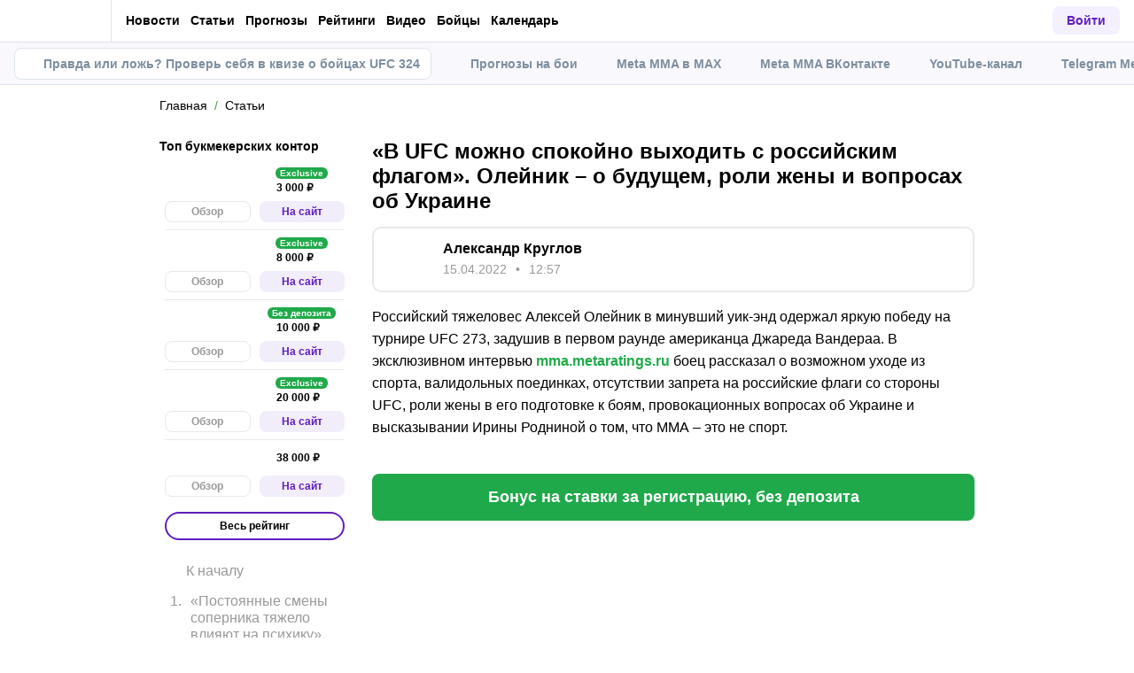

--- FILE ---
content_type: text/html; charset=utf-8
request_url: https://mma.metaratings.ru/articles/v-ufc-mozhno-spokoyno-vykhodit-s-rossiyskim-flagom-oleynik-o-budushchem-roli-zheny-i-voprosakh-ob-uk/
body_size: 88668
content:
<!DOCTYPE html><html lang="ru" prefix="og: https://ogp.me/ns#"><head><meta charSet="utf-8"/><meta http-equiv="X-UA-Compatible" content="IE=edge"/><meta name="theme-color" content="#601dc0"/><meta name="viewport" content="width=device-width, initial-scale=1, maximum-scale=1, user-scalable=0"/><link rel="preconnect" href="https://www.googletagmanager.com"/><title>«В UFC можно спокойно выходить с российским флагом». Олейник – о будущем, роли жены и вопросах об Украине</title><meta name="description" content="В нашем интервью боец UFC Алексей Олейник рассказал о возможном уходе из спорта, валидольных поединках, отсутствии запрета на российские флаги со стороны UFC, роли жены в его подготовке к боям и многом другом."/><link rel="canonical" href="https://mma.metaratings.ru/articles/v-ufc-mozhno-spokoyno-vykhodit-s-rossiyskim-flagom-oleynik-o-budushchem-roli-zheny-i-voprosakh-ob-uk/"/><link rel="alternate" hrefLang="ru-RU" href="https://mma.metaratings.ru/articles/v-ufc-mozhno-spokoyno-vykhodit-s-rossiyskim-flagom-oleynik-o-budushchem-roli-zheny-i-voprosakh-ob-uk/"/><link rel="icon" type="image/x-icon" href="/favicon.ico"/><link rel="shortcut icon" type="image/x-icon" href="/images/favicon/favicon.ico"/><link rel="shortcut icon" type="image/x-icon" href="/images/favicon/favicon-16x16.ico"/><link rel="shortcut icon" type="image/x-icon" href="/images/favicon/favicon-24x24.ico"/><link rel="shortcut icon" type="image/x-icon" href="/images/favicon/favicon-32x32.ico"/><link rel="shortcut icon" type="image/x-icon" href="/images/favicon/favicon-48x48.ico"/><link rel="shortcut icon" type="image/x-icon" href="/images/favicon/favicon-64x64.ico"/><link rel="icon" type="image/png" sizes="32x32" href="/images/favicon/favicon-32x32.png"/><link rel="icon" type="image/png" sizes="96x96" href="/images/favicon/favicon-96x96.png"/><link rel="icon" type="image/png" sizes="16x16" href="/images/favicon/favicon-16x16.png"/><link rel="apple-touch-icon-precomposed" href="/images/favicon/ios-favicon-precomposed.svg"/><link rel="apple-touch-icon" href="/images/favicon/apple-touch-fav-16x16.png"/><link rel="apple-touch-icon" sizes="57x57" href="/images/favicon/apple-touch-fav-57x57.png"/><link rel="apple-touch-icon" sizes="114x114" href="/images/favicon/apple-touch-fav-114x114.png"/><link rel="apple-touch-icon" sizes="72x72" href="/images/favicon/apple-touch-fav-72x72.png"/><link rel="apple-touch-icon" sizes="144x144" href="/images/favicon/apple-touch-fav-144x144.png"/><link rel="apple-touch-icon" sizes="60x60" href="/images/favicon/apple-touch-fav-60x60.png"/><link rel="apple-touch-icon" sizes="120x120" href="/images/favicon/apple-touch-fav-120x120.png"/><link rel="apple-touch-icon" sizes="76x76" href="/images/favicon/apple-touch-fav-76x76.png"/><link rel="apple-touch-icon" sizes="152x152" href="/images/favicon/apple-touch-fav-152x152.png"/><link rel="apple-touch-icon" sizes="180x180" href="/images/favicon/apple-touch-fav-180x180.png"/><link rel="icon" type="image/png" sizes="192x192" href="/images/favicon/android-icon-192x192.png"/><link rel="mask-icon" href="/images/favicon/safari-pinned-tab.svg" color="#601dc0"/><meta name="apple-mobile-web-app-title" content="Metaratings"/><meta name="application-name" content="Metaratings"/><meta name="msapplication-TileColor" content="#601dc0"/><meta name="msapplication-TileImage" content="/images/favicon/meta-144x144.png"/><meta name="msapplication-config" content="/browserconfig.xml"/><link rel="manifest" href="/manifest.json" crossorigin="use-credentials"/><meta property="og:type" content="website"/><meta property="og:url" content="https://mma.metaratings.ru/articles/v-ufc-mozhno-spokoyno-vykhodit-s-rossiyskim-flagom-oleynik-o-budushchem-roli-zheny-i-voprosakh-ob-uk/"/><meta property="og:site_name" content="Meta MMA"/><meta property="og:title" content="«В UFC можно спокойно выходить с российским флагом». Олейник – о будущем, роли жены и вопросах об Украине"/><meta property="og:description" content="В нашем интервью боец UFC Алексей Олейник рассказал о возможном уходе из спорта, валидольных поединках, отсутствии запрета на российские флаги со стороны UFC, роли жены в его подготовке к боям и многом другом."/><meta property="og:type" content="article"/><meta property="og:image" content="https://storage.yandexcloud.net/s3-metaratings-storage/upload/iblock/f4e/f4e1d5c046493e679d27bb0bf00c5dae.jpg"/><meta property="og:article:published_time" content="2022-04-15T09:57:00.000Z"/><meta property="og:article:modified_time" content="2023-03-30T14:34:50.000Z"/><meta property="og:article:author" content="Александр Круглов"/><meta name="robots" content="index, follow, max-image-preview:large"/><link rel="alternate" type="application/rss+xml" title="Статьи про ММА и бокс – полезная информация о единоборствах" href="https://mma.metaratings.ru/rss/google/blog/"/><script type="application/ld+json">{"@context":"https://schema.org","@type":"Article","mainEntityOfPage":{"@type":"WebPage","@id":"https://mma.metaratings.ru/articles/v-ufc-mozhno-spokoyno-vykhodit-s-rossiyskim-flagom-oleynik-o-budushchem-roli-zheny-i-voprosakh-ob-uk/"},"author":{"@type":"Person","name":"Александр Круглов","url":"https://mma.metaratings.ru/authors/aleksandr-kruglov/"},"publisher":{"@type":"Organization","name":"Meta MMA","url":"https://mma.metaratings.ru/","image":{"@type":"ImageObject","url":"https://mma.metaratings.ru/images/logo-schema-mma.png","width":973,"height":300}},"url":"https://mma.metaratings.ru/articles/v-ufc-mozhno-spokoyno-vykhodit-s-rossiyskim-flagom-oleynik-o-budushchem-roli-zheny-i-voprosakh-ob-uk/","headline":"«В UFC можно спокойно выходить с российским флагом». Олейник – о будущем, роли жены и вопросах об Украине","description":"В нашем интервью боец UFC Алексей Олейник рассказал о возможном уходе из спорта, валидольных поединках, отсутствии запрета на российские флаги со стороны UFC, роли жены в его подготовке к боям и многом другом.","datePublished":"2022-04-15T12:57:00+03:00","dateModified":"2023-03-30T17:34:50+03:00","image":{"@type":"ImageObject","url":"https://storage.yandexcloud.net/s3-metaratings-storage/upload/iblock/f4e/f4e1d5c046493e679d27bb0bf00c5dae.jpg","width":997,"height":633},"articleBody":"Российский тяжеловес Алексей Олейник в минувший уик-энд одержал яркую победу на турнире UFC 273, задушив в первом раунде американца Джареда Вандераа. В эксклюзивном интервью mma.metaratings.ru боец рассказал о возможном уходе из спорта, валидольных поединках, отсутствии запрета на российские флаги со стороны UFC, роли жены в его подготовке к боям, провокационных вопросах об Украине и высказывании Ирины Родниной о том, что ММА – это не спорт. «Постоянные смены соперника тяжело влияют на психику» — Ваш бой с Вандераа получился динамичным и валидольным для болельщиков. Как относитесь к тому, что ваши поединки постоянно проходят в драматичной борьбе, где позиции постоянно меняются?  — Драматичные поединки – это, когда мы десять минут друг друга «убиваем» с морем крови и страшными травмами и уроном. Практически все, кто меня знает, не переживали, что меня задушат или сделают приём, потому что все технические действия я делал осознанно и когда находился к нему спиной, не было опасности удушения. Когда я выходил из этой позиции, казалось, что был близок к попаданию на треугольник , но и там опасности не было. Я всякий раз оказывался в положениях, которые мне нужны и из которых легче всего было выходить на нужные мне позиции. Поэтому всё было под контролем. — Вам было на руку, то что поединок перешёл в фазу грэпплинга, где вы намного опытнее и сильнее оппонента?  — Я и хотел перевести его в фазу грэпплинга. Можно было с ним махаться два-три раунда, но в тяжёлом весе это всегда риск, который может закончиться неизвестно как. Тем более ни для кого не секрет, что у меня лучше получается бороться и делать приёмы. Из любого положения в борьбе я готов выйти на сабмишн. — Что вы почувствовали после победы? Было облегчение от прерванной серии проигрышей?  — Все говорят о какой-то серии проигрышей, но я о них не думаю. У меня есть серия из 77 боёв. Какие-то из них я выиграл, а какие-то проиграл, но у меня абсолютно не было мыслей, что если я не выиграю, у меня что-то изменится в жизни. У меня ничего не изменится. Моя семья меня не станет меньше любить, мои болельщики останутся со мной, а мои хейтеры меня всё равно не полюбят при любом исходе боя. Хейтеры останутся хейтерами, а фанаты – фанатами. Я не переживал ни за что. Люди часто приписывают свои мысли мне, но на самом деле у меня их нет. — Сразу после боя вы сказали, что готовы провести ещё пять боёв, но потом отметили, что не приняли решения о будущей карьере и хотели бы взять паузу и отдохнуть. По прошествии нескольких дней к чему больше склоняетесь?  — Когда я дал интервью, я пошутил, что готов выступать ещё 5-10 лет. Сколько я буду выступать на самом деле и буду ли это делать, пока не знаю. У меня нет громогласных заявлений сейчас. Как я жил, так и буду жить. Мои мысли остались со мной, мои преданные друзья и ненавистники остались со мной, за что я благодарен и тем, и другим. Одни нам помогают спереди, расчищая дорогу, а другие дышат в спину сзади и плюют. Этот ветер тоже помогает двигаться вперёд. Поэтому не вижу никаких сложностей в этом. Моя бойцовская жизнь идёт дальше. Сейчас я отдохну, немного отдышусь и буду решать, стану ли дальше драться, как и где. — Чехарда со сменами соперника и выход Вандераа вместо Латифи как отразились на вашей подготовке к бою?  — Психологически смена соперника влияет всегда, вне зависимости от того, больше соперник или меньше и его сильных сторон. Во-вторых, под Латифи мы проделали 80-90 процентов работы, прошли серьёзный лагерь, и тут даже не за два-три дня до боя, а в день боя за 45 минут до выезда на арену, мне сообщили, что соперника увезли в госпиталь, а дальше уже было всё равно с кем и как, лишь бы подраться. Я же до этого ещё должен был драться с Грегом Харди и к этому бою тоже прошёл кемп, а потом через две недели ещё один бой. Для психики было крайне сложно постоянно перестраиваться. «Украинцы приезжают, устраивают сумасшествия, но их ставят на место» — Вы называете начальником штаба свою жену. В чём её роль в вашей подготовке и какие функции она выполняет в качестве шефа?  — Она действительно является моим начальником штаба больше 10 лет, когда корректирует всю мою подготовку и всех моих тренеров, при этом секундирует меня 15 лет. По сути она составляет план тренировок, приёма сублиментов, пищи, составления графика моих тренировок. Она со всеми тренерами созванивается и списывается, узнаёт всю информацию, говорит на что делать акцент: попить ли больше витаминов, больше заниматься силовой или функциональной подготовкой, борьбой или ударной техникой. Хотя я опытный боец, но мне нужны тренеры, которые выводят мои кондиции на лучший уровень, а она координирует их работу уже много лет. У многих есть такой человек и в 90 процентах случаев это мужчина, а у меня — женщина и моя супруга. Хоть она и выглядит как модель, она чемпионка по дзюдо и обладательница пояса по джиу-джитсу. Находясь 15 лет со мной, она изучила питание и все аспекты моей подготовки намного лучше других тренеров. — У вас два прозвища: официальное — Удав и неофициальное — дядя Лёша. Какое из них вам больше нравится?  — Мне всё равно, как ко мне обращаются. Дядей Лёшей меня зовут российские ребята. Поначалу это было для меня немножко неожиданно, а сейчас я уже привык и всё хорошо. Удав — бойцовский никнейм, который есть у большинства бойцов, поэтому отношусь к этому нормально. — Говорят, что перед турниром была неофициальная рекомендация российским бойцам не выносить флаг своей страны во избежание провокаций. Это правда?  — У нас такого не было. Мне никто ничего не говорил. Как всегда спрашивали, под какую музыку я буду выходить, буду ли выносить с собой какой-либо предмет или флаг. Если ты собираешься это сделать, то должен предоставить, при условии, что этот предмет не содержит запрещённых для показа по телевидению вещей. Российский флаг к этому не относится. Можно спокойно с ним выходить. — В Штатах вас часто спрашивают о происходящем на Украине? Насколько эта тема интересует простых американцев?  — Очень редко, но если интересуются, я отвечаю, что на самом деле происходит без ссылок на соцсети и телевидение. Объясняю это людям, но сам никуда не лезу, в своих соцсетях это не раздуваю и своё мнение держу при себе. Оно у меня есть и всё. Такого, чтобы общество было помешано на этой теме, там нет. Есть отдельные неадекватные проявления, как и во всём мире. Идиотов хватает, но такие заявления среди американцев – редкость. В основном соотечественники с Украины приезжают, устраивают какие-то сумасшествия, но их ставят на место и успокаивают. — UFC – одна из немногих организаций в мире, живущая по принципу «Спорт вне политики». Они придерживаются его и сейчас?  — Так и должно быть. Всё должно быть вне политики. Политика должна быть в политике, экономика – в экономике, искусство – в искусстве, а спорт – в спорте. Когда одни вещи смешиваются с другими и используются как элементы шантажа и рычаги давления, это ненормально. Так может доходить до чего угодно, например, взятия сограждан и детей в заложники с какими-то требованиями. Это глупость, так жить нельзя. Спорт не должен быть в политике. Это всегда было аксиомой и должной ей оставаться. «Роднина говорит, что нет меня, UFC и миллионов фанатов» — Вы видели бой Петра Яна с Алджамейном Стерлингом? Многие считают, что Пётр больше заслужил победы.  — Конечно, я болел за Петра и буду и дальше болеть за нашего соотечественника, но бой его пока не посмотрел, поэтому не могу ничего о нём сказать. Не было времени посмотреть, чтобы дать «экспертное» мнение. — Вадим Немков в эти выходные будет сражаться с Кори Андерсоном. Насколько вам известен американец и в чём от него стоит ждать опасность Вадиму?  — Не сталкивался с Кори Андерсоном. Я знаю, что это достаточно сильный боец, но сам с ним не сталкивался и не тренировался, поэтому оценить его не могу, но буду болеть за своего, как и должно быть. — Недавно депутат Госдумы Ирина Роднина заявила, что не считает ММА спортом, а бойцов спортсменами. Как к этому относитесь и часто ли вы сталкивались с таким консервативным мнением от представителей других видов спорта?  — Меня в этом никто никогда не упрекал, а мнение Родниной мне не интересно. Я не интересуюсь её деятельностью, а она, скорее всего, не интересуется моей деятельностью. Были и есть люди, делающие разные заявления, но я не лезу в их спорт и не хочу, чтобы они лезли в мой спорт с таким критичным и однозначным суждением. При этом я уважаю все виды спорта. Мне важно моё мнение и мнение миллионов людей. Какой-то процент относится скептически к моей деятельности, с критикой или недоверием, но такое есть везде. Кто-то не верит в политику, в какой-то вид музыки или искусства, а кто-то не верит в ММА. Мне всё равно. По сути человек говорит, что меня нет, UFC нет, миллионов фанатов по всему миру нет, наших выступлений нет, наших гонораров нет. Я от этого никак не страдаю. — А в чём вы видите преимущества занятий ММА для детей и с какого возраста предложили бы отдавать их в секцию?  — Я не вижу никаких преимуществ у ММА над другими видами спорта. Есть преимущества ребёнка, подростка и взрослого, занимающегося спортом над тем, кто не занимается спортом. Главное, чтобы был интерес и развитие человеческого тела и духа, а будет это теннис, плавание, тхэквондо или ММА не так важно. Это не должно быть по указке. Не нравится, занимайся чем-то другим. Плавание – прекрасный вид спорта, не травматичный и развивающий тело. Нужно заниматься любым видом спорта. Не буду агитировать за или против ММА, просто для каждого человека есть подходящий вид спорта: единоличный или командный. Я всегда советую отвести ребёнка в несколько секций и посмотреть, как он будет там чувствовать. Где ему будет по душе, там он будет лучше раскрываться и показывать лучше результаты."}</script><script type="text/javascript" id="pageAnalytics">
        (function () {
            const user_id = window.localStorage.getItem('user_id'),
                authorId = '95',
                postId = '5447';

            window.pageAnalytics={"section":"/articles/","id_post":"5447","id_author":"95"};

            if (!window.dataLayer) {
                window.dataLayer = []
            }

            let customPageData = {
               section: '/articles/'
            };

            window.id_author = authorId !== "undefined" ? authorId : undefined;
            window.id_post = postId !== "undefined" ? postId : undefined;

            if (authorId !== "undefined") {
                customPageData.id_author = authorId;
            }

            if (postId !== "undefined") {
                customPageData.id_post = postId;
            }

            window.dataLayer.push({
                 event: 'custom_page',
                 ...customPageData
            });

            if(user_id && !window.isLoginEventSent) {
                window.dataLayer.push({
                     event: 'login',
                     user_id: user_id,
                })
                window.isLoginEventSent = true;
            }
        })()
    </script><script id="gtm">
                (function (w, d, s, l, i) {
                        w[l] = w[l] || [];
                        w[l].push({
                        "gtm.start": new Date().getTime(), event: "gtm.js",
                    });
                        var f = d.getElementsByTagName(s)[0],
                        j = d.createElement(s), dl = l != "dataLayer" ? "&l=" + l : "";
                        j.async = true;
                        j.src = "https://googletagmanager.com/gtm.js?id=" + i + dl;
                        f.parentNode.insertBefore(j, f);
                    })(window, document, "script", "dataLayer", "GTM-WBXRSKX");
                        window.dataLayer = window.dataLayer || [];
                </script><meta name="next-head-count" content="53"/><link data-next-font="" rel="preconnect" href="/" crossorigin="anonymous"/><link rel="preload" href="/_next/static/css/735f2dca9ae81658.css" as="style"/><link rel="stylesheet" href="/_next/static/css/735f2dca9ae81658.css" data-n-g=""/><link rel="preload" href="/_next/static/css/db8e0a0cf044345e.css" as="style"/><link rel="stylesheet" href="/_next/static/css/db8e0a0cf044345e.css" data-n-p=""/><link rel="preload" href="/_next/static/css/f339ec5dfda36b72.css" as="style"/><link rel="stylesheet" href="/_next/static/css/f339ec5dfda36b72.css" data-n-p=""/><link rel="preload" href="/_next/static/css/29826d2acef5d374.css" as="style"/><link rel="stylesheet" href="/_next/static/css/29826d2acef5d374.css" data-n-p=""/><link rel="preload" href="/_next/static/css/157f719bf2775c55.css" as="style"/><link rel="stylesheet" href="/_next/static/css/157f719bf2775c55.css" data-n-p=""/><link rel="preload" href="/_next/static/css/2d39dc03b4ce70bd.css" as="style"/><link rel="stylesheet" href="/_next/static/css/2d39dc03b4ce70bd.css" data-n-p=""/><link rel="preload" href="/_next/static/css/3e2cb9cf0d794f6b.css" as="style"/><link rel="stylesheet" href="/_next/static/css/3e2cb9cf0d794f6b.css" data-n-p=""/><link rel="preload" href="/_next/static/css/ca4b3a46d56b705a.css" as="style"/><link rel="stylesheet" href="/_next/static/css/ca4b3a46d56b705a.css" data-n-p=""/><link rel="preload" href="/_next/static/css/a2fdbbc8166bff94.css" as="style"/><link rel="stylesheet" href="/_next/static/css/a2fdbbc8166bff94.css" data-n-p=""/><link rel="preload" href="/_next/static/css/aa955aaf6f706225.css" as="style"/><link rel="stylesheet" href="/_next/static/css/aa955aaf6f706225.css" data-n-p=""/><link rel="preload" href="/_next/static/css/eaafcf87eb7988a9.css" as="style"/><link rel="stylesheet" href="/_next/static/css/eaafcf87eb7988a9.css" data-n-p=""/><link rel="preload" href="/_next/static/css/0a97eb7a26a688fe.css" as="style"/><link rel="stylesheet" href="/_next/static/css/0a97eb7a26a688fe.css"/><link rel="preload" href="/_next/static/css/dfe5aa07a1e6ee38.css" as="style"/><link rel="stylesheet" href="/_next/static/css/dfe5aa07a1e6ee38.css"/><link rel="preload" href="/_next/static/css/abf54cbfba82b3b2.css" as="style"/><link rel="stylesheet" href="/_next/static/css/abf54cbfba82b3b2.css"/><link rel="preload" href="/_next/static/css/41df0b207d79474c.css" as="style"/><link rel="stylesheet" href="/_next/static/css/41df0b207d79474c.css"/><noscript data-n-css=""></noscript><script defer="" nomodule="" src="/_next/static/chunks/polyfills-42372ed130431b0a.js"></script><script defer="" src="/_next/static/chunks/63753.575957c13e26c72a.js"></script><script defer="" src="/_next/static/chunks/87319.415427ed9413e034.js"></script><script defer="" src="/_next/static/chunks/31908.7f5e8a628b70fea3.js"></script><script defer="" src="/_next/static/chunks/1344.b11ab0248ddc126f.js"></script><script src="/_next/static/chunks/webpack-265a8a5f1b0d043f.js" defer=""></script><script src="/_next/static/chunks/vendors-cba9e586-d23b440431fb177b.js" defer=""></script><script src="/_next/static/chunks/vendors-4ac11aeb-7e8882e765b11830.js" defer=""></script><script src="/_next/static/chunks/vendors-3fe5067f-8e16dbda32729e05.js" defer=""></script><script src="/_next/static/chunks/vendors-9a545e02-1cbbf2ad21d38e8f.js" defer=""></script><script src="/_next/static/chunks/vendors-19dc620f-ae35badf2204e72c.js" defer=""></script><script src="/_next/static/chunks/vendors-7fe5891a-4a40a994e047a3f1.js" defer=""></script><script src="/_next/static/chunks/vendors-e2a97014-87f9785f5fc94db8.js" defer=""></script><script src="/_next/static/chunks/vendors-c938e5b3-c4402e80c03dad60.js" defer=""></script><script src="/_next/static/chunks/vendors-c0d76f48-beeeb55de09c32f6.js" defer=""></script><script src="/_next/static/chunks/vendors-8ab63dfe-80d2935f818227fd.js" defer=""></script><script src="/_next/static/chunks/vendors-0925edb1-766c96e70189fb8d.js" defer=""></script><script src="/_next/static/chunks/vendors-db3d8700-1010b486fe5c06ce.js" defer=""></script><script src="/_next/static/chunks/vendors-1d54e4e8-f3bd74fc8eed1c5d.js" defer=""></script><script src="/_next/static/chunks/vendors-baa937d0-d6649374ec250c86.js" defer=""></script><script src="/_next/static/chunks/vendors-00833fa6-6aaa83388f544fed.js" defer=""></script><script src="/_next/static/chunks/vendors-6185be05-68e389316382e7e0.js" defer=""></script><script src="/_next/static/chunks/vendors-02822025-c583b52b5a36d70b.js" defer=""></script><script src="/_next/static/chunks/vendors-0918ad5d-64f2c6a659c6af3f.js" defer=""></script><script src="/_next/static/chunks/vendors-1a8eafcc-ad2dac22abd0b99c.js" defer=""></script><script src="/_next/static/chunks/vendors-89fe0edc-8fd5f3acb9b23b0f.js" defer=""></script><script src="/_next/static/chunks/vendors-2e4e6f52-5654e1b19ce913f4.js" defer=""></script><script src="/_next/static/chunks/vendors-40002717-62171335d93ac4ff.js" defer=""></script><script src="/_next/static/chunks/vendors-b49fab05-5e9f4d972ec9fc01.js" defer=""></script><script src="/_next/static/chunks/vendors-2ef5bd86-babefdbdd6542d39.js" defer=""></script><script src="/_next/static/chunks/vendors-f67df17f-9ee1aaa44a0709cc.js" defer=""></script><script src="/_next/static/chunks/vendors-fc14d040-18cf3c1301d1b3e7.js" defer=""></script><script src="/_next/static/chunks/vendors-ca932aff-193da0bc3192d3a9.js" defer=""></script><script src="/_next/static/chunks/vendors-0fbe0e3f-06a9a419ef0556b7.js" defer=""></script><script src="/_next/static/chunks/vendors-2ac4632b-2d4d564d1180e370.js" defer=""></script><script src="/_next/static/chunks/vendors-42bbf998-e27712293e803643.js" defer=""></script><script src="/_next/static/chunks/vendors-9a66d3c2-3ddc790fe8057b5c.js" defer=""></script><script src="/_next/static/chunks/vendors-c9699fa7-c077fcf94f2a899d.js" defer=""></script><script src="/_next/static/chunks/vendors-b9f70e77-a67199c2761cad9f.js" defer=""></script><script src="/_next/static/chunks/vendors-a0de3438-ce00599db6b4db57.js" defer=""></script><script src="/_next/static/chunks/vendors-cca472bf-6e3dc752cc2d4803.js" defer=""></script><script src="/_next/static/chunks/vendors-f039ecc1-2446e136900c8bf7.js" defer=""></script><script src="/_next/static/chunks/vendors-b23b11a0-fb2bbcfc5010a6bd.js" defer=""></script><script src="/_next/static/chunks/vendors-eb2fbf4c-96bc85ff5e7808fc.js" defer=""></script><script src="/_next/static/chunks/vendors-48b8d778-d7d7ca23c6ec7b5a.js" defer=""></script><script src="/_next/static/chunks/main-dc1e3f176f4a8572.js" defer=""></script><script src="/_next/static/chunks/pages/_app-9a90ab31a6def010.js" defer=""></script><script src="/_next/static/chunks/60368-5d9d73017a8b798c.js" defer=""></script><script src="/_next/static/chunks/79170-dc4b1e6a09a95996.js" defer=""></script><script src="/_next/static/chunks/40261-81016a01bd8bbe49.js" defer=""></script><script src="/_next/static/chunks/57522-c5a6348253936cd9.js" defer=""></script><script src="/_next/static/chunks/63809-cf4973f5c34ab69b.js" defer=""></script><script src="/_next/static/chunks/53425-c85e27001dfce5de.js" defer=""></script><script src="/_next/static/chunks/20049-8d4446d9fc46d04e.js" defer=""></script><script src="/_next/static/chunks/52495-b5e13358cb580efb.js" defer=""></script><script src="/_next/static/chunks/39540-2b54ef547a25138e.js" defer=""></script><script src="/_next/static/chunks/30935-494ec31a7c8b4442.js" defer=""></script><script src="/_next/static/chunks/19730-28e4efb221af8d84.js" defer=""></script><script src="/_next/static/chunks/53343-8d787fe017aeaa79.js" defer=""></script><script src="/_next/static/chunks/95141-31fab58ad0e0f1ec.js" defer=""></script><script src="/_next/static/chunks/pages/articles/%5Bslug%5D-cba189158def8dec.js" defer=""></script><script src="/_next/static/AKKtSO8KpMK36Koonn6aU/_buildManifest.js" defer=""></script><script src="/_next/static/AKKtSO8KpMK36Koonn6aU/_ssgManifest.js" defer=""></script></head><body><div id="__next"><style>
    #nprogress {
      pointer-events: none;
    }
    #nprogress .bar {
      background: #601dc0;
      position: fixed;
      z-index: 9999;
      top: 0;
      left: 0;
      width: 100%;
      height: 3px;
    }
    #nprogress .peg {
      display: block;
      position: absolute;
      right: 0px;
      width: 100px;
      height: 100%;
      box-shadow: 0 0 10px #601dc0, 0 0 5px #601dc0;
      opacity: 1;
      -webkit-transform: rotate(3deg) translate(0px, -4px);
      -ms-transform: rotate(3deg) translate(0px, -4px);
      transform: rotate(3deg) translate(0px, -4px);
    }
    #nprogress .spinner {
      display: block;
      position: fixed;
      z-index: 1031;
      top: 15px;
      right: 15px;
    }
    #nprogress .spinner-icon {
      width: 18px;
      height: 18px;
      box-sizing: border-box;
      border: solid 2px transparent;
      border-top-color: #601dc0;
      border-left-color: #601dc0;
      border-radius: 50%;
      -webkit-animation: nprogresss-spinner 400ms linear infinite;
      animation: nprogress-spinner 400ms linear infinite;
    }
    .nprogress-custom-parent {
      overflow: hidden;
      position: relative;
    }
    .nprogress-custom-parent #nprogress .spinner,
    .nprogress-custom-parent #nprogress .bar {
      position: absolute;
    }
    @-webkit-keyframes nprogress-spinner {
      0% {
        -webkit-transform: rotate(0deg);
      }
      100% {
        -webkit-transform: rotate(360deg);
      }
    }
    @keyframes nprogress-spinner {
      0% {
        transform: rotate(0deg);
      }
      100% {
        transform: rotate(360deg);
      }
    }
  </style><noscript><iframe src="https://www.googletagmanager.com/ns.html?id=GTM-WBXRSKX" height="0" width="0" style="display:none;visibility:hidden"></iframe></noscript><header id="main-header" class="Header_sizes__RgTCq Header_header__V0nSf Header_headerWithSub__MNYzM"><div class="Header_regionRedirectBanner__LXZ_4"></div><section class="Header_headerWrapper__W5MO4 Header_isTop__heVNW mainHeader"><div class="Header_headerContainer__MI4xQ"><div class="Header_headerFlex__CQJU1"><div class="ProjectSwitcher_switcher__mWeOT ProjectSwitcher_projectSwitcher__NwM7Q projectSwitcher"><a href="/" class="ProjectSwitcher_projectSwitcherButton__6HY9l"><span class="ProjectSwitcher_projectSwitcherLogo__3rP2x"><svg class="" width="70" height="20"></svg></span><span class="ProjectSwitcher_projectSwitcherArrow__atfSh"><svg class="" width="12" height="12"></svg></span></a><ul class="ProjectSwitcher_projectSwitcherList__5POQE"><li><a href="https://metaratings.ru/" class="ProjectSwitcher_item__TVmp8" target="_blank" rel="noreferrer"><span class="ProjectSwitcher_branding__MZQoz"><span class="ProjectSwitcher_projectSwitcherLogo__3rP2x"><svg class="" width="89" height="20"></svg></span></span><span class="ProjectSwitcher_description__VK_f2">Все о спорте и ставках</span></a></li><li><a href="https://cybersport.metaratings.ru/" class="ProjectSwitcher_item__TVmp8" target="_blank" rel="noreferrer"><span class="ProjectSwitcher_branding__MZQoz"><span class="ProjectSwitcher_projectSwitcherLogo__3rP2x"><svg class="" width="114" height="20"></svg></span></span><span class="ProjectSwitcher_description__VK_f2">Все о киберспорте</span></a></li></ul></div><nav class="Nav_headerMenu__kK6PF nav"><form class="Search_headerSearch__b5Glv Nav_headerSearch__dVcdS" action="/search/"><input type="text" placeholder="Поиск" name="q" required=""/><button><svg class="" width="18" height="18"></svg></button><button class="Search_isClear__8cvYo" type="reset"><svg class="" width="7" height="7"></svg></button></form><div class="Nav_item__YdwfA"><a href="/news/" class="">Новости</a><span class="Nav_arrow__9wZ2X"><svg class="" width="16" height="16"></svg></span><ul class="Nav_level2___GaMs" style="--listHeight:988px"><li class="Nav_item__YdwfA"><a href="/news/" class="">Все новости</a></li><li class="Nav_item__YdwfA"><a href="/news/eksklyuzivy/" class="Nav_item__YdwfA">Эксклюзивы</a></li><li class="Nav_item__YdwfA"><a href="/news/mma/" class="Nav_item__YdwfA">MMA</a></li><li class="Nav_item__YdwfA"><a href="/news/ufc/" class="Nav_item__YdwfA">UFC</a></li><li class="Nav_item__YdwfA"><a href="/news/bellator/" class="Nav_item__YdwfA">Bellator</a></li><li class="Nav_item__YdwfA"><a href="/news/pfl/" class="Nav_item__YdwfA">PFL</a></li><li class="Nav_item__YdwfA"><a href="/news/boxing/" class="Nav_item__YdwfA">Бокс</a></li><li class="Nav_item__YdwfA"><a href="/news/pop-mma/" class="Nav_item__YdwfA">Поп-ММА</a></li><li class="Nav_item__YdwfA"><a href="/news/kulacnye-boi/" class="Nav_item__YdwfA">Кулачные бои</a></li><li class="Nav_item__YdwfA"><a href="/news/borba/" class="Nav_item__YdwfA">Борьба</a></li><li class="Nav_item__YdwfA"><a href="/news/taiskii-boks/" class="Nav_item__YdwfA">Тайский бокс</a></li><li class="Nav_item__YdwfA"><a href="/news/dzyudo/" class="Nav_item__YdwfA">Дзюдо</a></li><li class="Nav_item__YdwfA"><a href="/news/kikboksing/" class="Nav_item__YdwfA">Кикбоксинг</a></li><li class="Nav_item__YdwfA"><a href="/news/faitingi/" class="Nav_item__YdwfA">Игры</a></li><li class="Nav_item__YdwfA"><a href="/news/filmy-i-serialy/" class="Nav_item__YdwfA">Фильмы и сериалы</a></li><li class="Nav_item__YdwfA"><a href="/news/health/" class="Nav_item__YdwfA">Здоровье и ЗОЖ</a></li></ul></div><div class="Nav_item__YdwfA"><a href="/articles/" class="">Статьи</a><span class="Nav_arrow__9wZ2X"><svg class="" width="16" height="16"></svg></span><ul class="Nav_level2___GaMs" style="--listHeight:668px"><li class="Nav_item__YdwfA"><a href="/articles/" class="">Все статьи</a></li><li class="Nav_item__YdwfA"><a href="/articles/interview/" class="Nav_item__YdwfA">Интервью</a></li><li class="Nav_item__YdwfA"><a href="/articles/reviews/" class="Nav_item__YdwfA">Обзоры</a></li><li class="Nav_item__YdwfA"><a href="/articles/preview/" class="Nav_item__YdwfA">Анонсы</a></li><li class="Nav_item__YdwfA"><a href="/articles/girls/" class="Nav_item__YdwfA">Девушки</a></li><li class="Nav_item__YdwfA"><a href="/articles/analitika/" class="Nav_item__YdwfA">Аналитика</a></li><li class="Nav_item__YdwfA"><a href="/articles/kino/" class="Nav_item__YdwfA">Фильмы и сериалы</a></li><li class="Nav_item__YdwfA"><a href="/articles/igry/" class="Nav_item__YdwfA">Игры</a></li><li class="Nav_item__YdwfA"><a href="/articles/health/" class="Nav_item__YdwfA">Здоровье и ЗОЖ</a></li><li class="Nav_item__YdwfA"><a href="/articles/kvizy/" class="Nav_item__YdwfA">Квизы</a></li><li class="Nav_item__YdwfA"><a href="/articles/retro/" class="Nav_item__YdwfA">Ретро</a></li></ul></div><div class="Nav_item__YdwfA"><a href="/prognozy/" class="">Прогнозы</a><span class="Nav_arrow__9wZ2X"><svg class="" width="16" height="16"></svg></span><ul class="Nav_level2___GaMs" style="--listHeight:540px"><li class="Nav_item__YdwfA"><a href="/prognozy/" class="">Все прогнозы</a></li><li class="Nav_item__YdwfA"><a href="/prognozy/boxing/" class="Nav_item__YdwfA">Бокс</a></li><li class="Nav_item__YdwfA"><a href="/prognozy/mma/" class="Nav_item__YdwfA">MMA</a></li><li class="Nav_item__YdwfA"><a href="/prognozy/ufc/" class="Nav_item__YdwfA">UFC</a></li><li class="Nav_item__YdwfA"><a href="/prognozy/aca/" class="Nav_item__YdwfA">ACA</a></li><li class="Nav_item__YdwfA"><a href="/prognozy/bellator/" class="Nav_item__YdwfA">Bellator</a></li><li class="Nav_item__YdwfA"><a href="/prognozy/kikboksing/" class="Nav_item__YdwfA">Кикбоксинг</a></li><li class="Nav_item__YdwfA"><a href="/prognozy/kulachnye-boi/" class="Nav_item__YdwfA">Кулачные бои</a></li><li class="Nav_item__YdwfA"><a href="/prognozy/borba/" class="Nav_item__YdwfA">Борьба</a></li></ul></div><div class="Nav_item__YdwfA"><a href="/rankings/" class="">Рейтинги</a><span class="Nav_arrow__9wZ2X"><svg class="" width="16" height="16"></svg></span><ul class="Nav_level2___GaMs" style="--listHeight:604px"><li class="Nav_item__YdwfA"><a href="/rankings/" class="">Все рейтинги</a></li><li class="Nav_item__YdwfA"><a href="/rankings/reitingi-meta-mma/" class="Nav_item__YdwfA">Рейтинги Meta MMA</a></li><li class="Nav_item__YdwfA"><a href="/rankings/samye-vozrastnye-rossiiskie-boicy/" class="Nav_item__YdwfA">Самые опытные российские бойцы</a></li><li class="Nav_item__YdwfA"><a href="/rankings/top-10-nokauterov-iz-rossii/" class="Nav_item__YdwfA">Топ-10 нокаутеров из России</a></li><li class="Nav_item__YdwfA"><a href="/rankings/luchshie-nokautery-v-ufc/" class="Nav_item__YdwfA">Лучшие нокаутеры в UFC</a></li><li class="Nav_item__YdwfA"><a href="/rankings/koroli-sabmishnov/" class="Nav_item__YdwfA">Короли сабмишнов</a></li><li class="Nav_item__YdwfA"><a href="/rankings/top-svobodnykh-agentov/" class="Nav_item__YdwfA">Топ свободных агентов в ММА</a></li><li class="Nav_item__YdwfA"><a href="/rankings/vospitanniki-abdulmanapa-nurmagomedova/" class="Nav_item__YdwfA">Все бойцы Fedor Team</a></li><li class="Nav_item__YdwfA"><a href="/rankings/luchshie-boicy-american-top-team/" class="Nav_item__YdwfA">Лучшие бойцы American Top Team</a></li><li class="Nav_item__YdwfA"><a href="/rankings/luchshie-nokautery-ligi-aca/" class="Nav_item__YdwfA">Лучшие нокаутеры лиги ACA</a></li></ul></div><a href="/video/" class="Nav_item__YdwfA">Видео</a><a href="/persons/" class="Nav_item__YdwfA">Бойцы</a><a href="/calendar/" class="Nav_item__YdwfA">Календарь</a><div class="Nav_item__YdwfA Nav_isMore__nvcak"><svg class="Nav_more__WUpou" width="15" height="4"></svg><ul class="Nav_level2___GaMs" style="--listHeight:188px"><li class="Nav_item__YdwfA"><a href="/wiki/" class="Nav_item__YdwfA">Вики</a></li><li class="Nav_item__YdwfA"><a href="/bookmakersrating/" class="">Ставки на MMA</a><span class="Nav_arrow__9wZ2X"><svg class="" width="16" height="16"></svg></span><ul class="Nav_level3__LfI1W" style="--listHeight:156px"><li class="Nav_item__YdwfA"><a href="/bukmekery-dlya-stavok-na-ufc/" class="Nav_item__YdwfA">UFC</a></li><li class="Nav_item__YdwfA"><a href="/bukmekery-dlya-stavok-na-boks/" class="Nav_item__YdwfA">Бокс</a></li></ul></li></ul></div><div class="DefaultType_banner__3QYnb DefaultType_breakOn660__4QPvh Nav_banner__GB89z"><a href="/promowlbanner12" class=""><div class="AspectBox_aspectBox__P2E3L AspectBox_breakOn660__nM2XA" style="position:relative;width:100%;--ratio:3.75;--ratio-mobile:3.75"><picture><source srcSet="[data-uri]"/><img style="width:100%" src="https://storage.yandexcloud.net/s3-metaratings-storage/images/59/6f/596f2b5d66e7e9d1ae451f5080f5398f.jpg" decoding="async"/></picture></div><div class="Token_token__mcnXj token"><span class="Token_tokenLegalAgeText__KhTRz">Реклама<!-- --> <!-- -->18+</span><div style="width:10px;height:10px;cursor:pointer" class="WrappedIcon_wrapped__mAT3e"><svg class="" width="8" height="2"></svg></div></div></a></div></nav></div><div class="Header_headerFlex__CQJU1 Header_rightFlex__uGh5G"><button class="Header_headerSearchAdaptive__fcg6W"><svg class="" width="19" height="19"></svg></button><form class="Search_headerSearch__b5Glv" action="/search/"><input type="text" placeholder="Поиск" name="q" required=""/><button><svg class="" width="18" height="18"></svg></button><button class="Search_isClear__8cvYo" type="reset"><svg class="" width="7" height="7"></svg></button></form><button class="Header_headerButton__PPggZ Header_isLogin__okgAK">Войти</button><button class="Header_headerAdaptiveButton__7Qo4s"><svg class="" width="20" height="20"></svg></button><button class="Header_headerAdaptiveButton__7Qo4s"><svg class="Header_menuIcon__B1c61" width="20" height="20"></svg></button></div></div></section><div class="Header_variableHeightBlock__D_1sV mainHeaderSubs"><section class="PromoMenu_promoMenuWrapper__8aZtP"><div class="PromoMenu_promoMenu__BlJkc"><a href="https://mma.metaratings.ru/articles/kakie-fakty-o-boicakh-ufc-324-realnye-khardkornyi-kviz-dlya-nastoyashikh-fanatov-mma/" class="PromoMenu_item__qjwFL PromoMenu_isHighlighted__BLK1w"><svg class="PromoMenu_svgIcon__uhug_" width="20" height="20"></svg>Правда или ложь? Проверь себя в квизе о бойцах UFC 324</a><a href="https://mma.metaratings.ru/prognozy/" class="PromoMenu_item__qjwFL"><svg class="PromoMenu_svgIcon__uhug_" width="20" height="20"></svg>Прогнозы на бои</a><a href="https://max.ru/mma_metaratings_ru" class="PromoMenu_item__qjwFL"><svg class="PromoMenu_svgIcon__uhug_" width="20" height="20"></svg>Meta MMA в MAX</a><a href="https://vk.com/metamma" class="PromoMenu_item__qjwFL"><svg class="PromoMenu_svgIcon__uhug_" width="20" height="20"></svg>Meta MMA ВКонтакте</a><a href="https://www.youtube.com/@meta-fight" class="PromoMenu_item__qjwFL"><svg class="PromoMenu_svgIcon__uhug_" width="20" height="20"></svg>YouTube-канал</a><a href="https://t.me/metamma" class="PromoMenu_item__qjwFL"><svg class="PromoMenu_svgIcon__uhug_" width="20" height="20"></svg>Telegram Meta MMA</a></div></section></div></header><main class="workarea hasHeaderPromoMenu"><div class="container"><div class=""><div class="Breadcrumbs_breadcrumb__j3imt" aria-label="breadcrumb"><ol class="Breadcrumbs_breadcrumbList__aqceK" itemscope="" itemType="https://schema.org/BreadcrumbList"><li class="Breadcrumbs_breadcrumbItem__lQ2Ha"><a href="https://mma.metaratings.ru/" class="Breadcrumbs_breadcrumbLink__4PB4B">Главная</a></li><li class="Breadcrumbs_breadcrumbItem__lQ2Ha" itemProp="itemListElement" itemscope="" itemType="https://schema.org/ListItem"><a href="https://mma.metaratings.ru/articles/" class="Breadcrumbs_breadcrumbLink__4PB4B"><span itemProp="name">Статьи</span></a><meta itemProp="item" content="https://mma.metaratings.ru/articles/"/><meta itemProp="position" content="1"/></li></ol></div></div><div class="WorkareaRow_row__QaHBC WorkareaRow_leftSidebarAfterContent__n1P9t"><div id="content" class="WorkareaRow_content__WF_JK content"><div class="workarea-title"><h1>«В UFC можно спокойно выходить с российским флагом». Олейник – о будущем, роли жены и вопросах об Украине</h1></div><div><article id="content" class="Article_article__hvuHu"><div class="PostAuthor_postAuthor__Zkc5g"><a href="/authors/aleksandr-kruglov/" class="PostAuthor_postAuthorAvatar__d_Nku"><img alt="Александр Круглов" loading="lazy" width="50" height="50" decoding="async" data-nimg="1" style="color:transparent" srcSet="https://mma.metaratings.ru/_images/insecure/crop:w-64:h-64/aHR0cHM6Ly9zdG9yYWdlLnlhbmRleGNsb3VkLm5ldC9zMy1tZXRhcmF0aW5ncy1zdG9yYWdlL3VwbG9hZC9pYmxvY2svY2EzL2NhMzEyYWE0YzNlZGY5MjljOGE1NDE1YTlmZTQ1OGFkLmpwZw==.webp 1x, https://mma.metaratings.ru/_images/insecure/crop:w-128:h-128/aHR0cHM6Ly9zdG9yYWdlLnlhbmRleGNsb3VkLm5ldC9zMy1tZXRhcmF0aW5ncy1zdG9yYWdlL3VwbG9hZC9pYmxvY2svY2EzL2NhMzEyYWE0YzNlZGY5MjljOGE1NDE1YTlmZTQ1OGFkLmpwZw==.webp 2x" src="https://mma.metaratings.ru/_images/insecure/crop:w-128:h-128/aHR0cHM6Ly9zdG9yYWdlLnlhbmRleGNsb3VkLm5ldC9zMy1tZXRhcmF0aW5ncy1zdG9yYWdlL3VwbG9hZC9pYmxvY2svY2EzL2NhMzEyYWE0YzNlZGY5MjljOGE1NDE1YTlmZTQ1OGFkLmpwZw==.webp"/></a><div class="PostAuthor_postAuthorText__2q_MA"><div class="PostAuthor_postAuthorName__dYplp"><a href="/authors/aleksandr-kruglov/" class="">Александр Круглов</a></div><div class="PostAuthor_postAuthorInfo__ySRt_"><div class="PostAuthor_item__pF1PU">15.04.2022</div><div class="PostAuthor_item__pF1PU">12:57</div></div></div></div> <div class="workarea-text"><p>Российский тяжеловес Алексей Олейник в минувший уик-энд одержал яркую победу на турнире UFC 273, задушив в первом раунде американца Джареда Вандераа. В эксклюзивном интервью <a href="https://mma.metaratings.ru/" target="_blank">mma.metaratings.ru</a> боец рассказал о возможном уходе из спорта, валидольных поединках, отсутствии запрета на российские флаги со стороны UFC, роли жены в его подготовке к боям, провокационных вопросах об Украине и высказывании Ирины Родниной о том, что ММА – это не спорт.</p><div class="Button_button__88jRX"><a href="/promometamma" target="_blank" class="Button_button__zgDq5 Button_fullWidth__Ndfql meta-button Button_green__y4LdD js-seo" data-seo-data="[base64]">Бонус на ставки за регистрацию, без депозита</a></div><div class="Image_container__9po72"><div class="Image_imageWrapper__dlsRy"><div class="AspectBox_aspectBox__P2E3L" style="position:relative;width:100%;--ratio:1.57502;max-width:680px;max-height:431.74px"><img alt="Алексей Олейник" loading="lazy" width="680" height="431.74" decoding="async" data-nimg="1" style="color:transparent;position:absolute;width:100%;height:100%;left:0;top:0" srcSet="https://mma.metaratings.ru/_images/insecure/w-680:h-512/aHR0cHM6Ly9zdG9yYWdlLnlhbmRleGNsb3VkLm5ldC9zMy1tZXRhcmF0aW5ncy1zdG9yYWdlL3VwbG9hZC9zcHJpbnQuZWRpdG9yLzdkZC83ZGQ1YWVlZjY0OTIzM2Y0MTU4NzkxMzE3NjE2NWE5NS5qcGc=.webp 1x, https://mma.metaratings.ru/_images/insecure/w-1360:h-1040/aHR0cHM6Ly9zdG9yYWdlLnlhbmRleGNsb3VkLm5ldC9zMy1tZXRhcmF0aW5ncy1zdG9yYWdlL3VwbG9hZC9zcHJpbnQuZWRpdG9yLzdkZC83ZGQ1YWVlZjY0OTIzM2Y0MTU4NzkxMzE3NjE2NWE5NS5qcGc=.webp 2x" src="https://mma.metaratings.ru/_images/insecure/w-1360:h-1040/aHR0cHM6Ly9zdG9yYWdlLnlhbmRleGNsb3VkLm5ldC9zMy1tZXRhcmF0aW5ncy1zdG9yYWdlL3VwbG9hZC9zcHJpbnQuZWRpdG9yLzdkZC83ZGQ1YWVlZjY0OTIzM2Y0MTU4NzkxMzE3NjE2NWE5NS5qcGc=.webp"/></div></div><div class="Image_title__UzCx7">Алексей Олейник</div></div><h2 class="" id="nav-d6fbcadc">«Постоянные смены соперника тяжело влияют на психику»</h2><p>— <b>Ваш бой с Вандераа получился динамичным и валидольным для болельщиков. Как относитесь к тому, что ваши поединки постоянно проходят в драматичной борьбе, где позиции постоянно меняются? </b></p><p>— Драматичные поединки – это, когда мы десять минут друг друга «убиваем» с морем крови и страшными травмами и уроном. Практически все, кто меня знает, не переживали, что меня задушат или сделают приём, потому что все технические действия я делал осознанно и когда находился к нему спиной, не было опасности удушения. Когда я выходил из этой позиции, казалось, что был близок к попаданию на <a href="https://mma.metaratings.ru/wiki/treugolnik-v-mma/" target="_blank">треугольник</a> , но и там опасности не было. Я всякий раз оказывался в положениях, которые мне нужны и из которых легче всего было выходить на нужные мне позиции. Поэтому всё было под контролем.</p><p>— <b>Вам было на руку, то что поединок перешёл в фазу грэпплинга, где вы намного опытнее и сильнее оппонента? </b></p><p>— Я и хотел перевести его в фазу грэпплинга. Можно было с ним махаться два-три раунда, но в тяжёлом весе это всегда риск, который может закончиться неизвестно как. Тем более ни для кого не секрет, что у меня лучше получается бороться и делать приёмы. Из любого положения в борьбе я готов выйти на сабмишн.</p><p>— <b>Что вы почувствовали после победы? Было облегчение от прерванной серии проигрышей? </b></p><p>— Все говорят о какой-то серии проигрышей, но я о них не думаю. У меня есть серия из 77 боёв. Какие-то из них я выиграл, а какие-то проиграл, но у меня абсолютно не было мыслей, что если я не выиграю, у меня что-то изменится в жизни. У меня ничего не изменится. Моя семья меня не станет меньше любить, мои болельщики останутся со мной, а мои хейтеры меня всё равно не полюбят при любом исходе боя. Хейтеры останутся хейтерами, а фанаты – фанатами. Я не переживал ни за что. Люди часто приписывают свои мысли мне, но на самом деле у меня их нет.</p><div class="Image_container__9po72"><div class="Image_imageWrapper__dlsRy"><div class="AspectBox_aspectBox__P2E3L" style="position:relative;width:100%;--ratio:1.44749;max-width:680px;max-height:469.78px"><img alt="Олейник – Вандераа" loading="lazy" width="680" height="469.78" decoding="async" data-nimg="1" style="color:transparent;position:absolute;width:100%;height:100%;left:0;top:0" srcSet="https://mma.metaratings.ru/_images/insecure/w-680:h-512/aHR0cHM6Ly9zdG9yYWdlLnlhbmRleGNsb3VkLm5ldC9zMy1tZXRhcmF0aW5ncy1zdG9yYWdlL3VwbG9hZC9zcHJpbnQuZWRpdG9yLzU3MS81NzFlNDY1OGZkNzRiODAyODUyMWE2N2YxYTE0ODAwNS5qcGc=.webp 1x, https://mma.metaratings.ru/_images/insecure/w-1360:h-1040/aHR0cHM6Ly9zdG9yYWdlLnlhbmRleGNsb3VkLm5ldC9zMy1tZXRhcmF0aW5ncy1zdG9yYWdlL3VwbG9hZC9zcHJpbnQuZWRpdG9yLzU3MS81NzFlNDY1OGZkNzRiODAyODUyMWE2N2YxYTE0ODAwNS5qcGc=.webp 2x" src="https://mma.metaratings.ru/_images/insecure/w-1360:h-1040/aHR0cHM6Ly9zdG9yYWdlLnlhbmRleGNsb3VkLm5ldC9zMy1tZXRhcmF0aW5ncy1zdG9yYWdlL3VwbG9hZC9zcHJpbnQuZWRpdG9yLzU3MS81NzFlNDY1OGZkNzRiODAyODUyMWE2N2YxYTE0ODAwNS5qcGc=.webp"/></div></div><div class="Image_title__UzCx7">Олейник – Вандераа</div></div><p>— <b>Сразу после боя вы сказали, что готовы провести ещё пять боёв, но потом отметили, что не приняли решения о будущей карьере и хотели бы взять паузу и отдохнуть. По прошествии нескольких дней к чему больше склоняетесь? </b></p><p>— Когда я дал интервью, я пошутил, что готов выступать ещё 5-10 лет. Сколько я буду выступать на самом деле и буду ли это делать, пока не знаю. У меня нет громогласных заявлений сейчас. Как я жил, так и буду жить. Мои мысли остались со мной, мои преданные друзья и ненавистники остались со мной, за что я благодарен и тем, и другим. Одни нам помогают спереди, расчищая дорогу, а другие дышат в спину сзади и плюют. Этот ветер тоже помогает двигаться вперёд. Поэтому не вижу никаких сложностей в этом. Моя бойцовская жизнь идёт дальше. Сейчас я отдохну, немного отдышусь и буду решать, стану ли дальше драться, как и где.</p><p>— <b>Чехарда со сменами соперника и выход Вандераа вместо Латифи как отразились на вашей подготовке к бою? </b></p><p>— Психологически смена соперника влияет всегда, вне зависимости от того, больше соперник или меньше и его сильных сторон. Во-вторых, под Латифи мы проделали 80-90 процентов работы, прошли серьёзный лагерь, и тут даже не за два-три дня до боя, а в день боя за 45 минут до выезда на арену, мне сообщили, что соперника увезли в госпиталь, а дальше уже было всё равно с кем и как, лишь бы подраться. Я же до этого ещё должен был драться с Грегом Харди и к этому бою тоже прошёл кемп, а потом через две недели ещё один бой. Для психики было крайне сложно постоянно перестраиваться.</p><div class="Button_button__88jRX"><a href="/promo1xstavka" target="_blank" class="Button_button__zgDq5 Button_fullWidth__Ndfql meta-button Button_green__y4LdD js-seo" data-seo-data="[base64]">Кэшбек до 15 000 руб на ставки!</a></div><div class="Image_container__9po72"><div class="Image_imageWrapper__dlsRy"><div class="AspectBox_aspectBox__P2E3L" style="position:relative;width:100%;--ratio:1.50213;max-width:680px;max-height:452.69px"><img alt="Алексей Олейник" loading="lazy" width="680" height="452.69" decoding="async" data-nimg="1" style="color:transparent;position:absolute;width:100%;height:100%;left:0;top:0" srcSet="https://mma.metaratings.ru/_images/insecure/w-680:h-512/aHR0cHM6Ly9zdG9yYWdlLnlhbmRleGNsb3VkLm5ldC9zMy1tZXRhcmF0aW5ncy1zdG9yYWdlL3VwbG9hZC9zcHJpbnQuZWRpdG9yLzM4Yy8zOGNlMjk0ZDMwOThkOGJiNmZlMjk0ZTExYjU1YjdhMy5qcGVn.webp 1x, https://mma.metaratings.ru/_images/insecure/w-1360:h-1040/aHR0cHM6Ly9zdG9yYWdlLnlhbmRleGNsb3VkLm5ldC9zMy1tZXRhcmF0aW5ncy1zdG9yYWdlL3VwbG9hZC9zcHJpbnQuZWRpdG9yLzM4Yy8zOGNlMjk0ZDMwOThkOGJiNmZlMjk0ZTExYjU1YjdhMy5qcGVn.webp 2x" src="https://mma.metaratings.ru/_images/insecure/w-1360:h-1040/aHR0cHM6Ly9zdG9yYWdlLnlhbmRleGNsb3VkLm5ldC9zMy1tZXRhcmF0aW5ncy1zdG9yYWdlL3VwbG9hZC9zcHJpbnQuZWRpdG9yLzM4Yy8zOGNlMjk0ZDMwOThkOGJiNmZlMjk0ZTExYjU1YjdhMy5qcGVn.webp"/></div></div><div class="Image_title__UzCx7">Алексей Олейник</div></div><h2 class="" id="nav-15be208a">«Украинцы приезжают, устраивают сумасшествия, но их ставят на место»</h2><p>— <b>Вы называете начальником штаба свою жену. В чём её роль в вашей подготовке и какие функции она выполняет в качестве шефа? </b></p><p>— Она действительно является моим начальником штаба больше 10 лет, когда корректирует всю мою подготовку и всех моих тренеров, при этом секундирует меня 15 лет. По сути она составляет план тренировок, приёма сублиментов, пищи, составления графика моих тренировок. Она со всеми тренерами созванивается и списывается, узнаёт всю информацию, говорит на что делать акцент: попить ли больше витаминов, больше заниматься силовой или функциональной подготовкой, борьбой или ударной техникой. Хотя я опытный боец, но мне нужны тренеры, которые выводят мои кондиции на лучший уровень, а она координирует их работу уже много лет. У многих есть такой человек и в 90 процентах случаев это мужчина, а у меня — женщина и моя супруга. Хоть она и выглядит как модель, она чемпионка по дзюдо и обладательница пояса по джиу-джитсу. Находясь 15 лет со мной, она изучила питание и все аспекты моей подготовки намного лучше других тренеров.</p><p>— <b>У вас два прозвища: официальное — Удав и неофициальное — дядя Лёша. Какое из них вам больше нравится? </b></p><p>— Мне всё равно, как ко мне обращаются. Дядей Лёшей меня зовут российские ребята. Поначалу это было для меня немножко неожиданно, а сейчас я уже привык и всё хорошо. Удав — бойцовский никнейм, который есть у большинства бойцов, поэтому отношусь к этому нормально.</p><div class="Image_container__9po72"><div class="Image_imageWrapper__dlsRy"><div class="AspectBox_aspectBox__P2E3L" style="position:relative;width:100%;--ratio:1.77778;max-width:680px;max-height:382.5px"><img alt="Алексей Олейник" loading="lazy" width="680" height="382.5" decoding="async" data-nimg="1" style="color:transparent;position:absolute;width:100%;height:100%;left:0;top:0" srcSet="https://mma.metaratings.ru/_images/insecure/w-680:h-512/aHR0cHM6Ly9zdG9yYWdlLnlhbmRleGNsb3VkLm5ldC9zMy1tZXRhcmF0aW5ncy1zdG9yYWdlL3VwbG9hZC9zcHJpbnQuZWRpdG9yLzlhZS85YWVjYzY1ZTg1MjcwNDQ5MDJjMWM0MjBlZGVkM2MwYy5qcGc=.webp 1x, https://mma.metaratings.ru/_images/insecure/w-1360:h-1040/aHR0cHM6Ly9zdG9yYWdlLnlhbmRleGNsb3VkLm5ldC9zMy1tZXRhcmF0aW5ncy1zdG9yYWdlL3VwbG9hZC9zcHJpbnQuZWRpdG9yLzlhZS85YWVjYzY1ZTg1MjcwNDQ5MDJjMWM0MjBlZGVkM2MwYy5qcGc=.webp 2x" src="https://mma.metaratings.ru/_images/insecure/w-1360:h-1040/aHR0cHM6Ly9zdG9yYWdlLnlhbmRleGNsb3VkLm5ldC9zMy1tZXRhcmF0aW5ncy1zdG9yYWdlL3VwbG9hZC9zcHJpbnQuZWRpdG9yLzlhZS85YWVjYzY1ZTg1MjcwNDQ5MDJjMWM0MjBlZGVkM2MwYy5qcGc=.webp"/></div></div><div class="Image_title__UzCx7">Алексей Олейник</div></div><p>— <b>Говорят, что перед турниром была неофициальная рекомендация российским бойцам не выносить флаг своей страны во избежание провокаций. Это правда? </b></p><p>— У нас такого не было. Мне никто ничего не говорил. Как всегда спрашивали, под какую музыку я буду выходить, буду ли выносить с собой какой-либо предмет или флаг. Если ты собираешься это сделать, то должен предоставить, при условии, что этот предмет не содержит запрещённых для показа по телевидению вещей. Российский флаг к этому не относится. Можно спокойно с ним выходить.</p><p>— <b>В</b><b> Штатах вас часто спрашивают о происходящем на Украине? Насколько эта тема интересует простых американцев? </b></p><p>— Очень редко, но если интересуются, я отвечаю, что на самом деле происходит без ссылок на соцсети и телевидение. Объясняю это людям, но сам никуда не лезу, в своих соцсетях это не раздуваю и своё мнение держу при себе. Оно у меня есть и всё. Такого, чтобы общество было помешано на этой теме, там нет. Есть отдельные неадекватные проявления, как и во всём мире. Идиотов хватает, но такие заявления среди американцев – редкость. В основном соотечественники с Украины приезжают, устраивают какие-то сумасшествия, но их ставят на место и успокаивают.</p><p>— <b>UFC – одна из немногих организаций в мире, живущая по принципу «Спорт вне политики». Они придерживаются его и сейчас? </b></p><p>— Так и должно быть. Всё должно быть вне политики. Политика должна быть в политике, экономика – в экономике, искусство – в искусстве, а спорт – в спорте. Когда одни вещи смешиваются с другими и используются как элементы шантажа и рычаги давления, это ненормально. Так может доходить до чего угодно, например, взятия сограждан и детей в заложники с какими-то требованиями. Это глупость, так жить нельзя. Спорт не должен быть в политике. Это всегда было аксиомой и должной ей оставаться.</p><div class="Button_button__88jRX"><a href="/promometamma" target="_blank" class="Button_button__zgDq5 Button_fullWidth__Ndfql meta-button Button_green__y4LdD js-seo" data-seo-data="[base64]">Получить бонус 2000 рублей для ставок на MMA</a></div><div class="Image_container__9po72"><div class="Image_imageWrapper__dlsRy"><div class="AspectBox_aspectBox__P2E3L" style="position:relative;width:100%;--ratio:1.50038;max-width:680px;max-height:453.22px"><img alt="Алексей Олейник" loading="lazy" width="680" height="453.22" decoding="async" data-nimg="1" style="color:transparent;position:absolute;width:100%;height:100%;left:0;top:0" srcSet="https://mma.metaratings.ru/_images/insecure/w-680:h-512/aHR0cHM6Ly9zdG9yYWdlLnlhbmRleGNsb3VkLm5ldC9zMy1tZXRhcmF0aW5ncy1zdG9yYWdlL3VwbG9hZC9zcHJpbnQuZWRpdG9yLzIyMy8yMjMwYWJiZTJmNDM5OTg4MDA4NzE3ZDFkODdiZDVlOS5qcGc=.webp 1x, https://mma.metaratings.ru/_images/insecure/w-1360:h-1040/aHR0cHM6Ly9zdG9yYWdlLnlhbmRleGNsb3VkLm5ldC9zMy1tZXRhcmF0aW5ncy1zdG9yYWdlL3VwbG9hZC9zcHJpbnQuZWRpdG9yLzIyMy8yMjMwYWJiZTJmNDM5OTg4MDA4NzE3ZDFkODdiZDVlOS5qcGc=.webp 2x" src="https://mma.metaratings.ru/_images/insecure/w-1360:h-1040/aHR0cHM6Ly9zdG9yYWdlLnlhbmRleGNsb3VkLm5ldC9zMy1tZXRhcmF0aW5ncy1zdG9yYWdlL3VwbG9hZC9zcHJpbnQuZWRpdG9yLzIyMy8yMjMwYWJiZTJmNDM5OTg4MDA4NzE3ZDFkODdiZDVlOS5qcGc=.webp"/></div></div><div class="Image_title__UzCx7">Алексей Олейник</div></div><h2 class="" id="nav-2a5c28b7">«Роднина говорит, что нет меня, UFC и миллионов фанатов»</h2><p>— <b>Вы видели бой Петра Яна с Алджамейном Стерлингом? Многие считают, что Пётр больше заслужил победы. </b></p><p>— Конечно, я болел за Петра и буду и дальше болеть за нашего соотечественника, но бой его пока не посмотрел, поэтому не могу ничего о нём сказать. Не было времени посмотреть, чтобы дать «экспертное» мнение.</p><p>— <b>Вадим Немков в эти выходные будет сражаться с Кори Андерсоном. Насколько вам известен американец и в чём от него стоит ждать опасность Вадиму? </b></p><p>— Не сталкивался с Кори Андерсоном. Я знаю, что это достаточно сильный боец, но сам с ним не сталкивался и не тренировался, поэтому оценить его не могу, но буду болеть за своего, как и должно быть.</p><div class="Image_container__9po72"><div class="Image_imageWrapper__dlsRy"><div class="AspectBox_aspectBox__P2E3L" style="position:relative;width:100%;--ratio:1.82149;max-width:680px;max-height:373.32px"><img alt="Алексей Олейник" loading="lazy" width="680" height="373.32" decoding="async" data-nimg="1" style="color:transparent;position:absolute;width:100%;height:100%;left:0;top:0" srcSet="https://mma.metaratings.ru/_images/insecure/w-680:h-512/aHR0cHM6Ly9zdG9yYWdlLnlhbmRleGNsb3VkLm5ldC9zMy1tZXRhcmF0aW5ncy1zdG9yYWdlL3VwbG9hZC9zcHJpbnQuZWRpdG9yLzg1ZC84NWRjZDI2M2Y0ODllMTFmNTllNzY1OWJiOTkyZjgwNi5qcGc=.webp 1x, https://mma.metaratings.ru/_images/insecure/w-1360:h-1040/aHR0cHM6Ly9zdG9yYWdlLnlhbmRleGNsb3VkLm5ldC9zMy1tZXRhcmF0aW5ncy1zdG9yYWdlL3VwbG9hZC9zcHJpbnQuZWRpdG9yLzg1ZC84NWRjZDI2M2Y0ODllMTFmNTllNzY1OWJiOTkyZjgwNi5qcGc=.webp 2x" src="https://mma.metaratings.ru/_images/insecure/w-1360:h-1040/aHR0cHM6Ly9zdG9yYWdlLnlhbmRleGNsb3VkLm5ldC9zMy1tZXRhcmF0aW5ncy1zdG9yYWdlL3VwbG9hZC9zcHJpbnQuZWRpdG9yLzg1ZC84NWRjZDI2M2Y0ODllMTFmNTllNzY1OWJiOTkyZjgwNi5qcGc=.webp"/></div></div><div class="Image_title__UzCx7">Алексей Олейник</div></div><p>— <b>Недавно депутат Госдумы Ирина Роднина заявила, что не считает ММА спортом, а бойцов спортсменами. Как к этому относитесь и часто ли вы сталкивались с таким консервативным мнением от представителей других видов спорта? </b></p><p>— Меня в этом никто никогда не упрекал, а мнение Родниной мне не интересно. Я не интересуюсь её деятельностью, а она, скорее всего, не интересуется моей деятельностью. Были и есть люди, делающие разные заявления, но я не лезу в их спорт и не хочу, чтобы они лезли в мой спорт с таким критичным и однозначным суждением. При этом я уважаю все виды спорта. Мне важно моё мнение и мнение миллионов людей. Какой-то процент относится скептически к моей деятельности, с критикой или недоверием, но такое есть везде. Кто-то не верит в политику, в какой-то вид музыки или искусства, а кто-то не верит в ММА. Мне всё равно. По сути человек говорит, что меня нет, UFC нет, миллионов фанатов по всему миру нет, наших выступлений нет, наших гонораров нет. Я от этого никак не страдаю.</p><p>—<b> А в чём вы видите преимущества занятий ММА для детей и с какого возраста предложили бы отдавать их в секцию? </b></p><p>— Я не вижу никаких преимуществ у ММА над другими видами спорта. Есть преимущества ребёнка, подростка и взрослого, занимающегося спортом над тем, кто не занимается спортом. Главное, чтобы был интерес и развитие человеческого тела и духа, а будет это теннис, плавание, тхэквондо или ММА не так важно. Это не должно быть по указке. Не нравится, занимайся чем-то другим. Плавание – прекрасный вид спорта, не травматичный и развивающий тело. Нужно заниматься любым видом спорта. Не буду агитировать за или против ММА, просто для каждого человека есть подходящий вид спорта: единоличный или командный. Я всегда советую отвести ребёнка в несколько секций и посмотреть, как он будет там чувствовать. Где ему будет по душе, там он будет лучше раскрываться и показывать лучше результаты.</p><div class="Links_links__WHs2U"><a href="/articles/elitnye-boytsy-polusrednego-vesa-soydutsya-v-revanshe-gde-smotret-turnir-ufc-17-aprelya/" target="_blank" class="Links_link__CRv38"><span class="Links_linkImage__HWOo_"><div class="AspectBox_aspectBox__P2E3L" style="position:relative;width:100%;--ratio:1.66667;max-width:132px"><img alt="Элитные бойцы полусреднего веса сойдутся в реванше. Где смотреть турнир UFC Vegas 51" loading="lazy" width="132" height="79.2" decoding="async" data-nimg="1" style="color:transparent;position:absolute;width:100%;height:100%;left:0;top:0" srcSet="https://mma.metaratings.ru/_images/insecure/w-256:h-256/aHR0cHM6Ly9zdG9yYWdlLnlhbmRleGNsb3VkLm5ldC9zMy1tZXRhcmF0aW5ncy1zdG9yYWdlL3VwbG9hZC9pYmxvY2svOTk2Lzk5NjgwNTJmNDc5ZDJmODQyNDhiMzNkNWFiM2U1ZDU1LmpwZw==.webp 1x, https://mma.metaratings.ru/_images/insecure/w-512:h-512/aHR0cHM6Ly9zdG9yYWdlLnlhbmRleGNsb3VkLm5ldC9zMy1tZXRhcmF0aW5ncy1zdG9yYWdlL3VwbG9hZC9pYmxvY2svOTk2Lzk5NjgwNTJmNDc5ZDJmODQyNDhiMzNkNWFiM2U1ZDU1LmpwZw==.webp 2x" src="https://mma.metaratings.ru/_images/insecure/w-512:h-512/aHR0cHM6Ly9zdG9yYWdlLnlhbmRleGNsb3VkLm5ldC9zMy1tZXRhcmF0aW5ncy1zdG9yYWdlL3VwbG9hZC9pYmxvY2svOTk2Lzk5NjgwNTJmNDc5ZDJmODQyNDhiMzNkNWFiM2U1ZDU1LmpwZw==.webp"/></div></span><span class="Links_linkText__w3Z7S">Элитные бойцы полусреднего веса сойдутся в реванше. Где смотреть турнир UFC Vegas 51</span></a><a href="/news/pyetr-yan-derzko-obratilsya-k-sergeyu-kharitonovu-1245816/" target="_blank" class="Links_link__CRv38"><span class="Links_linkImage__HWOo_"><div class="AspectBox_aspectBox__P2E3L" style="position:relative;width:100%;--ratio:1.7773;max-width:132px"><img alt="Пётр Ян дерзко обратился к Сергею Харитонову" loading="lazy" width="132" height="74.27" decoding="async" data-nimg="1" style="color:transparent;position:absolute;width:100%;height:100%;left:0;top:0" srcSet="https://mma.metaratings.ru/_images/insecure/w-256:h-256/aHR0cHM6Ly9zdG9yYWdlLnlhbmRleGNsb3VkLm5ldC9zMy1tZXRhcmF0aW5ncy1zdG9yYWdlL3VwbG9hZC9pYmxvY2svZTY3L2U2N2U2ZDYyYjM2YTEzMmEwMTllM2E2ZWVkMzRhNjk1LmpwZWc=.webp 1x, https://mma.metaratings.ru/_images/insecure/w-512:h-512/aHR0cHM6Ly9zdG9yYWdlLnlhbmRleGNsb3VkLm5ldC9zMy1tZXRhcmF0aW5ncy1zdG9yYWdlL3VwbG9hZC9pYmxvY2svZTY3L2U2N2U2ZDYyYjM2YTEzMmEwMTllM2E2ZWVkMzRhNjk1LmpwZWc=.webp 2x" src="https://mma.metaratings.ru/_images/insecure/w-512:h-512/aHR0cHM6Ly9zdG9yYWdlLnlhbmRleGNsb3VkLm5ldC9zMy1tZXRhcmF0aW5ncy1zdG9yYWdlL3VwbG9hZC9pYmxvY2svZTY3L2U2N2U2ZDYyYjM2YTEzMmEwMTllM2E2ZWVkMzRhNjk1LmpwZWc=.webp"/></div></span><span class="Links_linkText__w3Z7S">Пётр Ян дерзко обратился к Сергею Харитонову</span></a><a href="/news/daniel-korme-yan-pozdno-vklyuchilsya-v-boyu-so-sterlingom-1245489/" target="_blank" class="Links_link__CRv38"><span class="Links_linkImage__HWOo_"><div class="AspectBox_aspectBox__P2E3L" style="position:relative;width:100%;--ratio:1.77874;max-width:132px"><img alt="Даниэль Кормье: Ян поздно включился в бою со Стерлингом" loading="lazy" width="132" height="74.21" decoding="async" data-nimg="1" style="color:transparent;position:absolute;width:100%;height:100%;left:0;top:0" srcSet="https://mma.metaratings.ru/_images/insecure/w-256:h-256/aHR0cHM6Ly9zdG9yYWdlLnlhbmRleGNsb3VkLm5ldC9zMy1tZXRhcmF0aW5ncy1zdG9yYWdlL3VwbG9hZC9pYmxvY2svNjM4LzYzOGQ5MTczMjZmZWEzMjI3MmJmZDZiOGFlY2Y4N2M3LmpwZWc=.webp 1x, https://mma.metaratings.ru/_images/insecure/w-512:h-512/aHR0cHM6Ly9zdG9yYWdlLnlhbmRleGNsb3VkLm5ldC9zMy1tZXRhcmF0aW5ncy1zdG9yYWdlL3VwbG9hZC9pYmxvY2svNjM4LzYzOGQ5MTczMjZmZWEzMjI3MmJmZDZiOGFlY2Y4N2M3LmpwZWc=.webp 2x" src="https://mma.metaratings.ru/_images/insecure/w-512:h-512/aHR0cHM6Ly9zdG9yYWdlLnlhbmRleGNsb3VkLm5ldC9zMy1tZXRhcmF0aW5ncy1zdG9yYWdlL3VwbG9hZC9pYmxvY2svNjM4LzYzOGQ5MTczMjZmZWEzMjI3MmJmZDZiOGFlY2Y4N2M3LmpwZWc=.webp"/></div></span><span class="Links_linkText__w3Z7S">Даниэль Кормье: Ян поздно включился в бою со Стерлингом</span></a></div></div></article><div class="Subscribe_subscribe__5mDUa"><div class="Subscribe_subscribeTitle__EosfC">Подпишись на Мета ММА</div><div class="Subscribe_subscribeList__oS9Dj"><a href="https://dzen.ru/mma.metaratings.ru" class="Subscribe_subscribeItem__FP8zi Subscribe_yaDzen__hVcMG"><svg class="" width="125" height="25"></svg></a><a href="https://vk.ru/metamma" class="Subscribe_subscribeItem__FP8zi Subscribe_vk__Vf_Oq"><div class="Subscribe_subscribeItemIcon__NQM8J Subscribe_vk__Vf_Oq"><svg class="Subscribe_vkIcon___ek1B"></svg></div><span class="Subscribe_subscribeItemName__vu72_">Вконтакте</span></a><a href="https://t.me/metamma" class="Subscribe_subscribeItem__FP8zi Subscribe_tg__xbSve"><div class="Subscribe_subscribeItemIcon__NQM8J Subscribe_tg__xbSve"><svg class="Subscribe_tgIcon__jYJTH"></svg></div><span class="Subscribe_subscribeItemName__vu72_">Telegram</span></a><a href="https://www.youtube.com/@meta-fight/videos" class="Subscribe_subscribeItem__FP8zi Subscribe_youtubeWText__fjLBW"><div class="Subscribe_subscribeItemIcon__NQM8J Subscribe_yt__XukWf"><svg class="Subscribe_ytIcon__x0eTd"></svg></div><span class="Subscribe_subscribeItemName__vu72_">YouTube</span></a></div></div><div class="Article_articleFooter__JAYH5"><div class="TagsList_tags__IhT_O"><div class="TagsList_tagsTitle__zZ2aD">Теги<!-- -->:</div><div class="TagsList_tagsList__jYIL4"><a href="/tags/mma/" class="TagsList_tagsItem__5qycT">MMA</a><a href="/tags/ufc/" class="TagsList_tagsItem__5qycT">UFC</a><a href="/tags/1xstavka/" class="TagsList_tagsItem__5qycT">1xСтавка</a><a href="https://metaratings.ru/bookmakersrating/winline-ru/" class="TagsList_tagsItem__5qycT">Винлайн</a><a href="/persons/aleksei-oleinik/" class="TagsList_tagsItem__5qycT">Алексей Олейник</a></div></div></div><div class="Article_articleFooter__JAYH5"><div class="Rating_rating__4_1Rp"><div class="Rating_ratingLabel__dBB1Z">Рейтинг<!-- -->:<!-- --> <strong class="Rating_ratingCount__7Fi5m">5</strong></div><div class="Rating_stars__7kX8C"><span><svg class="Rating_active__DDchQ" width="24" height="24"></svg></span><span><svg class="Rating_active__DDchQ" width="24" height="24"></svg></span><span><svg class="Rating_active__DDchQ" width="24" height="24"></svg></span><span><svg class="Rating_active__DDchQ" width="24" height="24"></svg></span><span><svg class="Rating_active__DDchQ" width="24" height="24"></svg></span></div></div></div><div class="CommentsList_comments__AthCX" id="comments"><div class="CommentsList_tabContentHeader__Gf9cy"><div class="CommentsList_tabContentHeaderTitle__s9UeH">Комментарии</div></div><div class="CommentsList_commentsTextarea___ttVq"></div><div class="CommentsList_commentsEmpty__YaPqx"><span class="CommentsList_commentsEmptyText__npSU_">Нет комментариев. Будьте первым!</span></div></div><div class="ContentBlock_default__UUb_n"><div class="ContentBlock_title__HrKNq ContentBlock_defaultTitle__SonOM"><div class="ContentBlock_heading__vL6S_ h2">Статьи по теме</div></div><div class="ArticlesCarousel_slider__jcDxj Carousel_slider__HFuRi"><div class="keen-slider ArticlesCarousel_container__RQ5Ky"><div class="keen-slider__slide ArticlesCarousel_slide__oLVmp active"><div class="ArticlesList_articlesItem__SW2UD articlesItem"><div class="ArticlesList_articlesItemImg__lQuIA articlesItemImg"><div class="AspectBox_aspectBox__P2E3L" style="position:relative;width:100%;--ratio:1.66154"><img alt="Дважды отказал UFC, но ему все равно подарили титульник: кто такой Пэдди Пимблетт" loading="lazy" width="216" height="130" decoding="async" data-nimg="1" style="color:transparent;position:absolute;width:100%;height:100%;left:0;top:0" srcSet="https://mma.metaratings.ru/_images/insecure/w-256:h-256/aHR0cHM6Ly9zdG9yYWdlLnlhbmRleGNsb3VkLm5ldC9zMy1tZXRhcmF0aW5ncy1zdG9yYWdlL2ltYWdlcy83Ny9lMy83N2UzZTBjZTMyOWRkNzQ1NWE3Y2Q1YzkyYzc3OTQxMC5qcGc=.webp 1x, https://mma.metaratings.ru/_images/insecure/w-512:h-512/aHR0cHM6Ly9zdG9yYWdlLnlhbmRleGNsb3VkLm5ldC9zMy1tZXRhcmF0aW5ncy1zdG9yYWdlL2ltYWdlcy83Ny9lMy83N2UzZTBjZTMyOWRkNzQ1NWE3Y2Q1YzkyYzc3OTQxMC5qcGc=.webp 2x" src="https://mma.metaratings.ru/_images/insecure/w-512:h-512/aHR0cHM6Ly9zdG9yYWdlLnlhbmRleGNsb3VkLm5ldC9zMy1tZXRhcmF0aW5ncy1zdG9yYWdlL2ltYWdlcy83Ny9lMy83N2UzZTBjZTMyOWRkNzQ1NWE3Y2Q1YzkyYzc3OTQxMC5qcGc=.webp"/></div></div><section class="ArticlesList_articlesItemInfo__gIv3T"><a href="/articles/kto-takoi-peddi-pimblett-biografiya-dostizheniya-interesnye-fakty-karera-v-ufc/" class="ArticlesList_articlesItemTitle__UsxYi">Дважды отказал UFC, но ему все равно подарили титульник: кто такой Пэдди Пимблетт</a></section></div></div><div class="keen-slider__slide ArticlesCarousel_slide__oLVmp"><div class="ArticlesList_articlesItem__SW2UD articlesItem"><div class="ArticlesList_articlesItemImg__lQuIA articlesItemImg"><div class="AspectBox_aspectBox__P2E3L" style="position:relative;width:100%;--ratio:1.66154"><img alt="PFL ждет закрытие? Главные лица покинули лигу, включая основателя" loading="lazy" width="216" height="130" decoding="async" data-nimg="1" style="color:transparent;position:absolute;width:100%;height:100%;left:0;top:0" srcSet="https://mma.metaratings.ru/_images/insecure/w-256:h-256/aHR0cHM6Ly9zdG9yYWdlLnlhbmRleGNsb3VkLm5ldC9zMy1tZXRhcmF0aW5ncy1zdG9yYWdlL2ltYWdlcy85OS8zMi85OTMyYjEyOTVkZjBkNWQ0ZGY1YjAwM2NhYTNmMjg2ZS5qcGc=.webp 1x, https://mma.metaratings.ru/_images/insecure/w-512:h-512/aHR0cHM6Ly9zdG9yYWdlLnlhbmRleGNsb3VkLm5ldC9zMy1tZXRhcmF0aW5ncy1zdG9yYWdlL2ltYWdlcy85OS8zMi85OTMyYjEyOTVkZjBkNWQ0ZGY1YjAwM2NhYTNmMjg2ZS5qcGc=.webp 2x" src="https://mma.metaratings.ru/_images/insecure/w-512:h-512/aHR0cHM6Ly9zdG9yYWdlLnlhbmRleGNsb3VkLm5ldC9zMy1tZXRhcmF0aW5ncy1zdG9yYWdlL2ltYWdlcy85OS8zMi85OTMyYjEyOTVkZjBkNWQ0ZGY1YjAwM2NhYTNmMjg2ZS5qcGc=.webp"/></div></div><section class="ArticlesList_articlesItemInfo__gIv3T"><a href="/articles/kto-iz-rukovodstva-pfl-pokinul-organizaciyu-podrobnosti-posledstviya-i-chto-zhdet-ligu/" class="ArticlesList_articlesItemTitle__UsxYi">PFL ждет закрытие? Главные лица покинули лигу, включая основателя</a></section></div></div><div class="keen-slider__slide ArticlesCarousel_slide__oLVmp"><div class="ArticlesList_articlesItem__SW2UD articlesItem"><div class="ArticlesList_articlesItemImg__lQuIA articlesItemImg"><div class="AspectBox_aspectBox__P2E3L" style="position:relative;width:100%;--ratio:1.66154"><img alt="Титаны 4: звезды единоборств сразятся в битве сезонов с главными звездами популярного шоу" loading="lazy" width="216" height="130" decoding="async" data-nimg="1" style="color:transparent;position:absolute;width:100%;height:100%;left:0;top:0" srcSet="https://mma.metaratings.ru/_images/insecure/w-256:h-256/aHR0cHM6Ly9zdG9yYWdlLnlhbmRleGNsb3VkLm5ldC9zMy1tZXRhcmF0aW5ncy1zdG9yYWdlL2ltYWdlcy81Zi8xOS81ZjE5ZjJiYmZmOGE2ZDExM2FkZDc5ODBjMzRlNzZmMC5qcGc=.webp 1x, https://mma.metaratings.ru/_images/insecure/w-512:h-512/aHR0cHM6Ly9zdG9yYWdlLnlhbmRleGNsb3VkLm5ldC9zMy1tZXRhcmF0aW5ncy1zdG9yYWdlL2ltYWdlcy81Zi8xOS81ZjE5ZjJiYmZmOGE2ZDExM2FkZDc5ODBjMzRlNzZmMC5qcGc=.webp 2x" src="https://mma.metaratings.ru/_images/insecure/w-512:h-512/aHR0cHM6Ly9zdG9yYWdlLnlhbmRleGNsb3VkLm5ldC9zMy1tZXRhcmF0aW5ncy1zdG9yYWdlL2ltYWdlcy81Zi8xOS81ZjE5ZjJiYmZmOGE2ZDExM2FkZDc5ODBjMzRlNzZmMC5qcGc=.webp"/></div></div><section class="ArticlesList_articlesItemInfo__gIv3T"><a href="/articles/titany-4-2026-data-vykhoda-grafik-serii-spisok-uchastnikov-gde-smotret-v-khoroshem-kachestve/" class="ArticlesList_articlesItemTitle__UsxYi">Титаны 4: звезды единоборств сразятся в битве сезонов с главными звездами популярного шоу</a></section></div></div><div class="keen-slider__slide ArticlesCarousel_slide__oLVmp"><div class="ArticlesList_articlesItem__SW2UD articlesItem"><div class="ArticlesList_articlesItemImg__lQuIA articlesItemImg"><div class="AspectBox_aspectBox__P2E3L" style="position:relative;width:100%;--ratio:1.66154"><img alt="Получится ли у босса UFC встряхнуть индустрию бокса? Что нужно знать о первом турнире Zuffa Boxing" loading="lazy" width="216" height="130" decoding="async" data-nimg="1" style="color:transparent;position:absolute;width:100%;height:100%;left:0;top:0" srcSet="https://mma.metaratings.ru/_images/insecure/w-256:h-256/aHR0cHM6Ly9zdG9yYWdlLnlhbmRleGNsb3VkLm5ldC9zMy1tZXRhcmF0aW5ncy1zdG9yYWdlL2ltYWdlcy8zNC9iNi8zNGI2NDg3ZTE3MjExN2RmZjQ2YzA4OGMyZDdiYjI4Mi5qcGc=.webp 1x, https://mma.metaratings.ru/_images/insecure/w-512:h-512/aHR0cHM6Ly9zdG9yYWdlLnlhbmRleGNsb3VkLm5ldC9zMy1tZXRhcmF0aW5ncy1zdG9yYWdlL2ltYWdlcy8zNC9iNi8zNGI2NDg3ZTE3MjExN2RmZjQ2YzA4OGMyZDdiYjI4Mi5qcGc=.webp 2x" src="https://mma.metaratings.ru/_images/insecure/w-512:h-512/aHR0cHM6Ly9zdG9yYWdlLnlhbmRleGNsb3VkLm5ldC9zMy1tZXRhcmF0aW5ncy1zdG9yYWdlL2ltYWdlcy8zNC9iNi8zNGI2NDg3ZTE3MjExN2RmZjQ2YzA4OGMyZDdiYjI4Mi5qcGc=.webp"/></div></div><section class="ArticlesList_articlesItemInfo__gIv3T"><a href="/articles/gde-smotret-zuffa-boxing-1-24-yanvarya-kallum-uolsh-karlos-okampo/" class="ArticlesList_articlesItemTitle__UsxYi">Получится ли у босса UFC встряхнуть индустрию бокса? Что нужно знать о первом турнире Zuffa Boxing</a></section></div></div><div class="keen-slider__slide ArticlesCarousel_slide__oLVmp"><div class="ArticlesList_articlesItem__SW2UD articlesItem"><div class="ArticlesList_articlesItemImg__lQuIA articlesItemImg"><div class="AspectBox_aspectBox__P2E3L" style="position:relative;width:100%;--ratio:1.66154"><img alt="Старт амбициозного Гран-при RCC Boxing: что будет интересного на боксерском шоу в Екатеринбурге" loading="lazy" width="216" height="130" decoding="async" data-nimg="1" style="color:transparent;position:absolute;width:100%;height:100%;left:0;top:0" srcSet="https://mma.metaratings.ru/_images/insecure/w-256:h-256/aHR0cHM6Ly9zdG9yYWdlLnlhbmRleGNsb3VkLm5ldC9zMy1tZXRhcmF0aW5ncy1zdG9yYWdlL2ltYWdlcy85OC81OS85ODU5ZWZmMGU3YzRkMmQ0ZmY1MDMzZGUxMTRjMzAzOC5qcGc=.webp 1x, https://mma.metaratings.ru/_images/insecure/w-512:h-512/aHR0cHM6Ly9zdG9yYWdlLnlhbmRleGNsb3VkLm5ldC9zMy1tZXRhcmF0aW5ncy1zdG9yYWdlL2ltYWdlcy85OC81OS85ODU5ZWZmMGU3YzRkMmQ0ZmY1MDMzZGUxMTRjMzAzOC5qcGc=.webp 2x" src="https://mma.metaratings.ru/_images/insecure/w-512:h-512/aHR0cHM6Ly9zdG9yYWdlLnlhbmRleGNsb3VkLm5ldC9zMy1tZXRhcmF0aW5ncy1zdG9yYWdlL2ltYWdlcy85OC81OS85ODU5ZWZmMGU3YzRkMmQ0ZmY1MDMzZGUxMTRjMzAzOC5qcGc=.webp"/></div></div><section class="ArticlesList_articlesItemInfo__gIv3T"><a href="/articles/gde-smotret-gran-pri-rcc-boxing-24-yanvarya-66-7-kg-v-ekaterinburge/" class="ArticlesList_articlesItemTitle__UsxYi">Старт амбициозного Гран-при RCC Boxing: что будет интересного на боксерском шоу в Екатеринбурге</a></section></div></div></div></div></div><div class="ContentBlock_default__UUb_n"><div class="ContentBlock_title__HrKNq ContentBlock_defaultTitle__SonOM"><div class="ContentBlock_heading__vL6S_ h2">Девушки в единоборствах</div></div><div class="ArticlesCarousel_slider__jcDxj Carousel_slider__HFuRi"><div class="keen-slider ArticlesCarousel_container__RQ5Ky"><div class="keen-slider__slide ArticlesCarousel_slide__oLVmp active"><div class="ArticlesList_articlesItem__SW2UD articlesItem"><div class="ArticlesList_articlesItemImg__lQuIA articlesItemImg"><div class="AspectBox_aspectBox__P2E3L" style="position:relative;width:100%;--ratio:1.66154"><img alt="Виктория Чижевска – восходящая звезда польских ММА, ставшая популярной после вирусного нокаута" loading="lazy" width="216" height="130" decoding="async" data-nimg="1" style="color:transparent;position:absolute;width:100%;height:100%;left:0;top:0" srcSet="https://mma.metaratings.ru/_images/insecure/w-256:h-256/aHR0cHM6Ly9zdG9yYWdlLnlhbmRleGNsb3VkLm5ldC9zMy1tZXRhcmF0aW5ncy1zdG9yYWdlL2ltYWdlcy9mNi9hYi9mNmFiOTQ0ZTFmZWI2MzBkNmQ0Mjg4MTkwYjIxNjMyZi5qcGc=.webp 1x, https://mma.metaratings.ru/_images/insecure/w-512:h-512/aHR0cHM6Ly9zdG9yYWdlLnlhbmRleGNsb3VkLm5ldC9zMy1tZXRhcmF0aW5ncy1zdG9yYWdlL2ltYWdlcy9mNi9hYi9mNmFiOTQ0ZTFmZWI2MzBkNmQ0Mjg4MTkwYjIxNjMyZi5qcGc=.webp 2x" src="https://mma.metaratings.ru/_images/insecure/w-512:h-512/aHR0cHM6Ly9zdG9yYWdlLnlhbmRleGNsb3VkLm5ldC9zMy1tZXRhcmF0aW5ncy1zdG9yYWdlL2ltYWdlcy9mNi9hYi9mNmFiOTQ0ZTFmZWI2MzBkNmQ0Mjg4MTkwYjIxNjMyZi5qcGc=.webp"/></div></div><section class="ArticlesList_articlesItemInfo__gIv3T"><a href="/articles/viktoriya-chizhevska-voskhodyashaya-zvezda-polskikh-mma-kotoraya-stala-populyarnoi-posle-virusnogo-nokauta/" class="ArticlesList_articlesItemTitle__UsxYi">Виктория Чижевска – восходящая звезда польских ММА, ставшая популярной после вирусного нокаута</a></section></div></div><div class="keen-slider__slide ArticlesCarousel_slide__oLVmp"><div class="ArticlesList_articlesItem__SW2UD articlesItem"><div class="ArticlesList_articlesItemImg__lQuIA articlesItemImg"><div class="AspectBox_aspectBox__P2E3L" style="position:relative;width:100%;--ratio:1.66154"><img alt="Сол Рука – чемпионка NXT, придумавшая фирменный прием, и дочь известного музыканта" loading="lazy" width="216" height="130" decoding="async" data-nimg="1" style="color:transparent;position:absolute;width:100%;height:100%;left:0;top:0" srcSet="https://mma.metaratings.ru/_images/insecure/w-256:h-256/aHR0cHM6Ly9zdG9yYWdlLnlhbmRleGNsb3VkLm5ldC9zMy1tZXRhcmF0aW5ncy1zdG9yYWdlL2ltYWdlcy8wZS83Yy8wZTdjY2VhOTA0MTNmNDZjNTVhZmMxNTY5ZjAwZDM4MC5qcGc=.webp 1x, https://mma.metaratings.ru/_images/insecure/w-512:h-512/aHR0cHM6Ly9zdG9yYWdlLnlhbmRleGNsb3VkLm5ldC9zMy1tZXRhcmF0aW5ncy1zdG9yYWdlL2ltYWdlcy8wZS83Yy8wZTdjY2VhOTA0MTNmNDZjNTVhZmMxNTY5ZjAwZDM4MC5qcGc=.webp 2x" src="https://mma.metaratings.ru/_images/insecure/w-512:h-512/aHR0cHM6Ly9zdG9yYWdlLnlhbmRleGNsb3VkLm5ldC9zMy1tZXRhcmF0aW5ncy1zdG9yYWdlL2ltYWdlcy8wZS83Yy8wZTdjY2VhOTA0MTNmNDZjNTVhZmMxNTY5ZjAwZDM4MC5qcGc=.webp"/></div></div><section class="ArticlesList_articlesItemInfo__gIv3T"><a href="/articles/sol-ruka-chempionka-nxt-pridumavshaya-firmennyi-priem-i-doch-izvestnogo-muzykanta/" class="ArticlesList_articlesItemTitle__UsxYi">Сол Рука – чемпионка NXT, придумавшая фирменный прием, и дочь известного музыканта</a></section></div></div><div class="keen-slider__slide ArticlesCarousel_slide__oLVmp"><div class="ArticlesList_articlesItem__SW2UD articlesItem"><div class="ArticlesList_articlesItemImg__lQuIA articlesItemImg"><div class="AspectBox_aspectBox__P2E3L" style="position:relative;width:100%;--ratio:1.66154"><img alt="Озорные эльфы и милые пижамки: в каких образах девушки из мира единоборств отмечают Рождество в 2025 году" loading="lazy" width="216" height="130" decoding="async" data-nimg="1" style="color:transparent;position:absolute;width:100%;height:100%;left:0;top:0" srcSet="https://mma.metaratings.ru/_images/insecure/w-256:h-256/aHR0cHM6Ly9zdG9yYWdlLnlhbmRleGNsb3VkLm5ldC9zMy1tZXRhcmF0aW5ncy1zdG9yYWdlL2ltYWdlcy80Ni81MC80NjUwMjJiM2Q5NDAxZjNiNjliZDllZWVmYzViMmI2Yy5qcGc=.webp 1x, https://mma.metaratings.ru/_images/insecure/w-512:h-512/aHR0cHM6Ly9zdG9yYWdlLnlhbmRleGNsb3VkLm5ldC9zMy1tZXRhcmF0aW5ncy1zdG9yYWdlL2ltYWdlcy80Ni81MC80NjUwMjJiM2Q5NDAxZjNiNjliZDllZWVmYzViMmI2Yy5qcGc=.webp 2x" src="https://mma.metaratings.ru/_images/insecure/w-512:h-512/aHR0cHM6Ly9zdG9yYWdlLnlhbmRleGNsb3VkLm5ldC9zMy1tZXRhcmF0aW5ncy1zdG9yYWdlL2ltYWdlcy80Ni81MC80NjUwMjJiM2Q5NDAxZjNiNjliZDllZWVmYzViMmI2Yy5qcGc=.webp"/></div></div><section class="ArticlesList_articlesItemInfo__gIv3T"><a href="/articles/ozornye-elfy-i-novogodnie-pizhamki-v-kakikh-obrazakh-devushki-iz-mira-edinoborstv-otmechayut-rozhdestvo-v-2025-godu/" class="ArticlesList_articlesItemTitle__UsxYi">Озорные эльфы и милые пижамки: в каких образах девушки из мира единоборств отмечают Рождество в 2025 году</a></section></div></div><div class="keen-slider__slide ArticlesCarousel_slide__oLVmp"><div class="ArticlesList_articlesItem__SW2UD articlesItem"><div class="ArticlesList_articlesItemImg__lQuIA articlesItemImg"><div class="AspectBox_aspectBox__P2E3L" style="position:relative;width:100%;--ratio:1.66154"><img alt="Чернека Джонсон – чемпионка мира по боксу, которая не стесняется приходить на взвешивание топлес" loading="lazy" width="216" height="130" decoding="async" data-nimg="1" style="color:transparent;position:absolute;width:100%;height:100%;left:0;top:0" srcSet="https://mma.metaratings.ru/_images/insecure/w-256:h-256/aHR0cHM6Ly9zdG9yYWdlLnlhbmRleGNsb3VkLm5ldC9zMy1tZXRhcmF0aW5ncy1zdG9yYWdlL2ltYWdlcy82Mi84ZC82MjhkMjkwNzQyYWQzZTZlNmY2N2E4NDMwMTEyYTgyYS5qcGc=.webp 1x, https://mma.metaratings.ru/_images/insecure/w-512:h-512/aHR0cHM6Ly9zdG9yYWdlLnlhbmRleGNsb3VkLm5ldC9zMy1tZXRhcmF0aW5ncy1zdG9yYWdlL2ltYWdlcy82Mi84ZC82MjhkMjkwNzQyYWQzZTZlNmY2N2E4NDMwMTEyYTgyYS5qcGc=.webp 2x" src="https://mma.metaratings.ru/_images/insecure/w-512:h-512/aHR0cHM6Ly9zdG9yYWdlLnlhbmRleGNsb3VkLm5ldC9zMy1tZXRhcmF0aW5ncy1zdG9yYWdlL2ltYWdlcy82Mi84ZC82MjhkMjkwNzQyYWQzZTZlNmY2N2E4NDMwMTEyYTgyYS5qcGc=.webp"/></div></div><section class="ArticlesList_articlesItemInfo__gIv3T"><a href="/articles/cherneka-dzhonson-goryachaya-zvezda-mirovogo-boksa-kotoraya-ne-stesnyaetsya-prikhodit-na-vzveshivanie-toples/" class="ArticlesList_articlesItemTitle__UsxYi">Чернека Джонсон – чемпионка мира по боксу, которая не стесняется приходить на взвешивание топлес</a></section></div></div><div class="keen-slider__slide ArticlesCarousel_slide__oLVmp"><div class="ArticlesList_articlesItem__SW2UD articlesItem"><div class="ArticlesList_articlesItemImg__lQuIA articlesItemImg"><div class="AspectBox_aspectBox__P2E3L" style="position:relative;width:100%;--ratio:1.66154"><img alt="Мадлен Морхардт – восходящая звезда бокса, профессиональный фитнес-тренер и фанатка лошадей" loading="lazy" width="216" height="130" decoding="async" data-nimg="1" style="color:transparent;position:absolute;width:100%;height:100%;left:0;top:0" srcSet="https://mma.metaratings.ru/_images/insecure/w-256:h-256/aHR0cHM6Ly9zdG9yYWdlLnlhbmRleGNsb3VkLm5ldC9zMy1tZXRhcmF0aW5ncy1zdG9yYWdlL2ltYWdlcy9jMC9lMi9jMGUyOGM4NDk4ZmYzNTBiN2Y1NzJjMDIxNThkYTVkNS5qcGc=.webp 1x, https://mma.metaratings.ru/_images/insecure/w-512:h-512/aHR0cHM6Ly9zdG9yYWdlLnlhbmRleGNsb3VkLm5ldC9zMy1tZXRhcmF0aW5ncy1zdG9yYWdlL2ltYWdlcy9jMC9lMi9jMGUyOGM4NDk4ZmYzNTBiN2Y1NzJjMDIxNThkYTVkNS5qcGc=.webp 2x" src="https://mma.metaratings.ru/_images/insecure/w-512:h-512/aHR0cHM6Ly9zdG9yYWdlLnlhbmRleGNsb3VkLm5ldC9zMy1tZXRhcmF0aW5ncy1zdG9yYWdlL2ltYWdlcy9jMC9lMi9jMGUyOGM4NDk4ZmYzNTBiN2Y1NzJjMDIxNThkYTVkNS5qcGc=.webp"/></div></div><section class="ArticlesList_articlesItemInfo__gIv3T"><a href="/articles/madlen-morkhardt-voskhodyashaya-zvezda-boksa-professionalnyi-fitnes-trener-i-fanatka-loshadei/" class="ArticlesList_articlesItemTitle__UsxYi">Мадлен Морхардт – восходящая звезда бокса, профессиональный фитнес-тренер и фанатка лошадей</a></section></div></div><div class="keen-slider__slide ArticlesCarousel_slide__oLVmp"><div class="ArticlesList_articlesItem__SW2UD articlesItem"><div class="ArticlesList_articlesItemImg__lQuIA articlesItemImg"><div class="AspectBox_aspectBox__P2E3L" style="position:relative;width:100%;--ratio:1.66154"><img alt="Брук Адамс – сменила модельный бизнес на рестлинг и стала чемпионкой TNA, победившей рак" loading="lazy" width="216" height="130" decoding="async" data-nimg="1" style="color:transparent;position:absolute;width:100%;height:100%;left:0;top:0" srcSet="https://mma.metaratings.ru/_images/insecure/w-256:h-256/aHR0cHM6Ly9zdG9yYWdlLnlhbmRleGNsb3VkLm5ldC9zMy1tZXRhcmF0aW5ncy1zdG9yYWdlL2ltYWdlcy8zNi85Yy8zNjljMjUyY2I5YzA4ZWFiMzQ4ZmNiNjFjOTU3YTQ4My5qcGc=.webp 1x, https://mma.metaratings.ru/_images/insecure/w-512:h-512/aHR0cHM6Ly9zdG9yYWdlLnlhbmRleGNsb3VkLm5ldC9zMy1tZXRhcmF0aW5ncy1zdG9yYWdlL2ltYWdlcy8zNi85Yy8zNjljMjUyY2I5YzA4ZWFiMzQ4ZmNiNjFjOTU3YTQ4My5qcGc=.webp 2x" src="https://mma.metaratings.ru/_images/insecure/w-512:h-512/aHR0cHM6Ly9zdG9yYWdlLnlhbmRleGNsb3VkLm5ldC9zMy1tZXRhcmF0aW5ncy1zdG9yYWdlL2ltYWdlcy8zNi85Yy8zNjljMjUyY2I5YzA4ZWFiMzQ4ZmNiNjFjOTU3YTQ4My5qcGc=.webp"/></div></div><section class="ArticlesList_articlesItemInfo__gIv3T"><a href="/articles/bruk-adams-smenila-modelnyi-biznes-na-restling-i-stala-chempionkoi-tna-pobedivshei-rak/" class="ArticlesList_articlesItemTitle__UsxYi">Брук Адамс – сменила модельный бизнес на рестлинг и стала чемпионкой TNA, победившей рак</a></section></div></div><div class="keen-slider__slide ArticlesCarousel_slide__oLVmp"><div class="ArticlesList_articlesItem__SW2UD articlesItem"><div class="ArticlesList_articlesItemImg__lQuIA articlesItemImg"><div class="AspectBox_aspectBox__P2E3L" style="position:relative;width:100%;--ratio:1.66154"><img alt="Меган Уокер – звезда легкой атлетики, пережившая страшную травму в детстве, и новое лицо лиги WWE" loading="lazy" width="216" height="130" decoding="async" data-nimg="1" style="color:transparent;position:absolute;width:100%;height:100%;left:0;top:0" srcSet="https://mma.metaratings.ru/_images/insecure/w-256:h-256/aHR0cHM6Ly9zdG9yYWdlLnlhbmRleGNsb3VkLm5ldC9zMy1tZXRhcmF0aW5ncy1zdG9yYWdlL2ltYWdlcy8xNy9kYi8xN2RiNjQwM2Y0M2RhNDcyZWRjMDg4ZDk4Y2QwY2NlMS5qcGc=.webp 1x, https://mma.metaratings.ru/_images/insecure/w-512:h-512/aHR0cHM6Ly9zdG9yYWdlLnlhbmRleGNsb3VkLm5ldC9zMy1tZXRhcmF0aW5ncy1zdG9yYWdlL2ltYWdlcy8xNy9kYi8xN2RiNjQwM2Y0M2RhNDcyZWRjMDg4ZDk4Y2QwY2NlMS5qcGc=.webp 2x" src="https://mma.metaratings.ru/_images/insecure/w-512:h-512/aHR0cHM6Ly9zdG9yYWdlLnlhbmRleGNsb3VkLm5ldC9zMy1tZXRhcmF0aW5ncy1zdG9yYWdlL2ltYWdlcy8xNy9kYi8xN2RiNjQwM2Y0M2RhNDcyZWRjMDg4ZDk4Y2QwY2NlMS5qcGc=.webp"/></div></div><section class="ArticlesList_articlesItemInfo__gIv3T"><a href="/articles/megan-uoker-zvezda-legkoi-atletiki-perezhivshaya-strashnuyu-travmu-v-detstve-i-novoe-lico-ligi-wwe/" class="ArticlesList_articlesItemTitle__UsxYi">Меган Уокер – звезда легкой атлетики, пережившая страшную травму в детстве, и новое лицо лиги WWE</a></section></div></div><div class="keen-slider__slide ArticlesCarousel_slide__oLVmp"><div class="ArticlesList_articlesItem__SW2UD articlesItem"><div class="ArticlesList_articlesItemImg__lQuIA articlesItemImg"><div class="AspectBox_aspectBox__P2E3L" style="position:relative;width:100%;--ratio:1.66154"><img alt="Саммер Рэй – звезда WWE, которая перешла в индустрию рестлинга из американского футбола в бикини" loading="lazy" width="216" height="130" decoding="async" data-nimg="1" style="color:transparent;position:absolute;width:100%;height:100%;left:0;top:0" srcSet="https://mma.metaratings.ru/_images/insecure/w-256:h-256/aHR0cHM6Ly9zdG9yYWdlLnlhbmRleGNsb3VkLm5ldC9zMy1tZXRhcmF0aW5ncy1zdG9yYWdlL2ltYWdlcy82ZC9mYS82ZGZhZjVlM2JkZGY4MWExMGUyM2FmOTVlMjYwZTQ2ZC5qcGc=.webp 1x, https://mma.metaratings.ru/_images/insecure/w-512:h-512/aHR0cHM6Ly9zdG9yYWdlLnlhbmRleGNsb3VkLm5ldC9zMy1tZXRhcmF0aW5ncy1zdG9yYWdlL2ltYWdlcy82ZC9mYS82ZGZhZjVlM2JkZGY4MWExMGUyM2FmOTVlMjYwZTQ2ZC5qcGc=.webp 2x" src="https://mma.metaratings.ru/_images/insecure/w-512:h-512/aHR0cHM6Ly9zdG9yYWdlLnlhbmRleGNsb3VkLm5ldC9zMy1tZXRhcmF0aW5ncy1zdG9yYWdlL2ltYWdlcy82ZC9mYS82ZGZhZjVlM2JkZGY4MWExMGUyM2FmOTVlMjYwZTQ2ZC5qcGc=.webp"/></div></div><section class="ArticlesList_articlesItemInfo__gIv3T"><a href="/articles/sammer-rei-zvezda-wwe-kotoraya-pereshla-v-industriyu-restlinga-iz-amerikanskogo-futbola-v-bikini/" class="ArticlesList_articlesItemTitle__UsxYi">Саммер Рэй – звезда WWE, которая перешла в индустрию рестлинга из американского футбола в бикини</a></section></div></div><div class="keen-slider__slide ArticlesCarousel_slide__oLVmp"><div class="ArticlesList_articlesItem__SW2UD articlesItem"><div class="ArticlesList_articlesItemImg__lQuIA articlesItemImg"><div class="AspectBox_aspectBox__P2E3L" style="position:relative;width:100%;--ratio:1.66154"><img alt="Выступает в ММА свыше 20 лет и удерживает пояс чемпионки UFC: биография Валентины Шевченко" loading="lazy" width="216" height="130" decoding="async" data-nimg="1" style="color:transparent;position:absolute;width:100%;height:100%;left:0;top:0" srcSet="https://mma.metaratings.ru/_images/insecure/w-256:h-256/aHR0cHM6Ly9zdG9yYWdlLnlhbmRleGNsb3VkLm5ldC9zMy1tZXRhcmF0aW5ncy1zdG9yYWdlL2ltYWdlcy9lYi82MS9lYjYxODRlNzViNWQ5NzQzMTc3MmU2NTIzZDU2NzNlZi5qcGc=.webp 1x, https://mma.metaratings.ru/_images/insecure/w-512:h-512/aHR0cHM6Ly9zdG9yYWdlLnlhbmRleGNsb3VkLm5ldC9zMy1tZXRhcmF0aW5ncy1zdG9yYWdlL2ltYWdlcy9lYi82MS9lYjYxODRlNzViNWQ5NzQzMTc3MmU2NTIzZDU2NzNlZi5qcGc=.webp 2x" src="https://mma.metaratings.ru/_images/insecure/w-512:h-512/aHR0cHM6Ly9zdG9yYWdlLnlhbmRleGNsb3VkLm5ldC9zMy1tZXRhcmF0aW5ncy1zdG9yYWdlL2ltYWdlcy9lYi82MS9lYjYxODRlNzViNWQ5NzQzMTc3MmU2NTIzZDU2NzNlZi5qcGc=.webp"/></div></div><section class="ArticlesList_articlesItemInfo__gIv3T"><a href="/articles/valentina-sevcenko-silneisaya-devuska-ufc-fanat-tancev-i-aktrisa/" class="ArticlesList_articlesItemTitle__UsxYi">Выступает в ММА свыше 20 лет и удерживает пояс чемпионки UFC: биография Валентины Шевченко</a></section></div></div><div class="keen-slider__slide ArticlesCarousel_slide__oLVmp" style="slider:Carousel_slider__HFuRi;loaded:Carousel_loaded__Uoxoj;button-next:Carousel_buttonNext__42uxU;button-prev:Carousel_buttonPrev__CLFsq"><a href="/articles/girls/" class="MoreSlide_more__qolwe"><div class="MoreSlide_plus__8EZhk"><svg class="" width="25" height="25"></svg></div>Больше статей</a></div></div></div></div><div class="ExternalWidget_externalWidget__HgPuU"><div class="smi24__informer smi24__auto" data-smi-blockid="35303"></div><div class="smi24__informer smi24__auto" data-smi-blockid="35304"></div></div></div></div><div class="sidebar WorkareaRow_sidebar__QWC3f WorkareaRow_leftSidebar____PoC WorkareaRow_sticky__D81iv"><div class="BookmakersRatingAsideSimple_innerAside__xm_X7"><div class="BookmakersRatingAsideSimple_title__Jht9m">Топ букмекерских контор</div><div class="BookmakersRatingAsideSimple_innerList__ZI9m3"><div class="BookmakersRatingAsideSimple_item__5cSlo"><div class="BookmakersRatingAsideSimple_wrap__3oXUU"><a class="js-seo" href="/promowlbutton" target="_blank" data-seo-data="JTdCJTIyZXZlbnQlMjI6JTIyY2xpY2tfb25fYmtfd2ViJTIyLCUyMnZlcnNpb24lMjI6JTIycnVuZXRfdmliaXJhZXQlMjIsJTIycGxhY2UlMjI6JTIybG9nbyUyMiwlMjJuYW1lX2JrJTIyOiUyMndpbmxpbmUlMjIsJTIycGFydG5lciUyMjolMjJ5ZXMlMjIlN0Q=" rel="nofollow noreferrer"><img alt="Винлайн" loading="lazy" width="80" height="19.1" decoding="async" data-nimg="1" class="BookmakersRatingAsideSimple_logo__1_njD" style="color:transparent" srcSet="https://mma.metaratings.ru/_images/insecure/w-96:h-32/aHR0cHM6Ly9zdG9yYWdlLnlhbmRleGNsb3VkLm5ldC9zMy1tZXRhcmF0aW5ncy1zdG9yYWdlL2ltYWdlcy9kYS8zOS9kYTM5ZTAyOGI4YTU5ZjRkMjAxNWQ0YWY2ZjJhNGIwYi5wbmc=.webp 1x, https://mma.metaratings.ru/_images/insecure/w-256:h-64/aHR0cHM6Ly9zdG9yYWdlLnlhbmRleGNsb3VkLm5ldC9zMy1tZXRhcmF0aW5ncy1zdG9yYWdlL2ltYWdlcy9kYS8zOS9kYTM5ZTAyOGI4YTU5ZjRkMjAxNWQ0YWY2ZjJhNGIwYi5wbmc=.webp 2x" src="https://mma.metaratings.ru/_images/insecure/w-256:h-64/aHR0cHM6Ly9zdG9yYWdlLnlhbmRleGNsb3VkLm5ldC9zMy1tZXRhcmF0aW5ncy1zdG9yYWdlL2ltYWdlcy9kYS8zOS9kYTM5ZTAyOGI4YTU5ZjRkMjAxNWQ0YWY2ZjJhNGIwYi5wbmc=.webp"/></a><a class="BookmakersRatingAsideSimple_bonus__EOT6O js-seo BookmakersRatingAsideSimple_long__i6bHK" href="/promowlbuttonbonus" target="_blank" data-seo-data="[base64]" rel="nofollow noreferrer"><div class="Badge_badge__FhgrP Badge_badgeSuccess__zQa8a Badge_badgeSmallFont__0gZam Badge_badgeRounded__2WaYG Badge_badgeStrong__Epuhu BookmakersRatingAsideSimple_bonusBadge__OavR6">Exclusive</div><div class="BookmakersRatingAsideSimple_bonusContainer__77nBZ"><svg class="" width="14" height="14"></svg><span>3 000 ₽</span></div></a><a href="https://metaratings.ru/bookmakersrating/winline-ru/" class="BookmakersRatingAsideSimple_link__lOazx BookmakersRatingAsideSimple_overview__eIhwN"><span>Обзор</span><svg class="" width="12" height="12"></svg></a><a class="BookmakersRatingAsideSimple_link__lOazx BookmakersRatingAsideSimple_site__841KA js-seo" target="_blank" href="/promowlbutton" data-seo-data="[base64]" rel="nofollow noreferrer"><span>На сайт</span><svg class="" width="12" height="12"></svg></a></div></div><div class="BookmakersRatingAsideSimple_item__5cSlo"><div class="BookmakersRatingAsideSimple_wrap__3oXUU"><a class="js-seo" href="/promoolimpbutton" target="_blank" data-seo-data="JTdCJTIyZXZlbnQlMjI6JTIyY2xpY2tfb25fYmtfd2ViJTIyLCUyMnZlcnNpb24lMjI6JTIycnVuZXRfdmliaXJhZXQlMjIsJTIycGxhY2UlMjI6JTIybG9nbyUyMiwlMjJuYW1lX2JrJTIyOiUyMm9saW1wJTIyLCUyMnBhcnRuZXIlMjI6JTIyeWVzJTIyJTdE" rel="nofollow noreferrer"><img alt="Олимпбет" loading="lazy" width="80" height="16.4" decoding="async" data-nimg="1" class="BookmakersRatingAsideSimple_logo__1_njD" style="color:transparent" srcSet="https://mma.metaratings.ru/_images/insecure/w-96:h-32/aHR0cHM6Ly9zdG9yYWdlLnlhbmRleGNsb3VkLm5ldC9zMy1tZXRhcmF0aW5ncy1zdG9yYWdlL2ltYWdlcy85Ny9kNS85N2Q1MDNjNGNhYzk1M2NkMzg0OTMyZGI1ZWVhYTNkZi5wbmc=.webp 1x, https://mma.metaratings.ru/_images/insecure/w-256:h-64/aHR0cHM6Ly9zdG9yYWdlLnlhbmRleGNsb3VkLm5ldC9zMy1tZXRhcmF0aW5ncy1zdG9yYWdlL2ltYWdlcy85Ny9kNS85N2Q1MDNjNGNhYzk1M2NkMzg0OTMyZGI1ZWVhYTNkZi5wbmc=.webp 2x" src="https://mma.metaratings.ru/_images/insecure/w-256:h-64/aHR0cHM6Ly9zdG9yYWdlLnlhbmRleGNsb3VkLm5ldC9zMy1tZXRhcmF0aW5ncy1zdG9yYWdlL2ltYWdlcy85Ny9kNS85N2Q1MDNjNGNhYzk1M2NkMzg0OTMyZGI1ZWVhYTNkZi5wbmc=.webp"/></a><a class="BookmakersRatingAsideSimple_bonus__EOT6O js-seo BookmakersRatingAsideSimple_long__i6bHK" href="/promoolimpbuttonbonus" target="_blank" data-seo-data="[base64]" rel="nofollow noreferrer"><div class="Badge_badge__FhgrP Badge_badgeSuccess__zQa8a Badge_badgeSmallFont__0gZam Badge_badgeRounded__2WaYG Badge_badgeStrong__Epuhu BookmakersRatingAsideSimple_bonusBadge__OavR6">Exclusive</div><div class="BookmakersRatingAsideSimple_bonusContainer__77nBZ"><svg class="" width="14" height="14"></svg><span>8 000 ₽</span></div></a><a href="https://metaratings.ru/bookmakersrating/olimp/" class="BookmakersRatingAsideSimple_link__lOazx BookmakersRatingAsideSimple_overview__eIhwN"><span>Обзор</span><svg class="" width="12" height="12"></svg></a><a class="BookmakersRatingAsideSimple_link__lOazx BookmakersRatingAsideSimple_site__841KA js-seo" target="_blank" href="/promoolimpbutton" data-seo-data="[base64]" rel="nofollow noreferrer"><span>На сайт</span><svg class="" width="12" height="12"></svg></a></div></div><div class="BookmakersRatingAsideSimple_item__5cSlo"><div class="BookmakersRatingAsideSimple_wrap__3oXUU"><a class="js-seo" href="/promobbbutton" target="_blank" data-seo-data="JTdCJTIyZXZlbnQlMjI6JTIyY2xpY2tfb25fYmtfd2ViJTIyLCUyMnZlcnNpb24lMjI6JTIycnVuZXRfdmliaXJhZXQlMjIsJTIycGxhY2UlMjI6JTIybG9nbyUyMiwlMjJuYW1lX2JrJTIyOiUyMmJldGJvb20lMjIsJTIycGFydG5lciUyMjolMjJubyUyMiU3RA==" rel="nofollow noreferrer"><img alt="BetBoom" loading="lazy" width="80" height="14.98" decoding="async" data-nimg="1" class="BookmakersRatingAsideSimple_logo__1_njD" style="color:transparent" srcSet="https://mma.metaratings.ru/_images/insecure/w-96:h-32/aHR0cHM6Ly9zdG9yYWdlLnlhbmRleGNsb3VkLm5ldC9zMy1tZXRhcmF0aW5ncy1zdG9yYWdlL2ltYWdlcy81Ny85OC81Nzk4NGEzMTUwNTIyNDJlN2U3YzEzZmFmYmEyMjdiMi5wbmc=.webp 1x, https://mma.metaratings.ru/_images/insecure/w-256:h-48/aHR0cHM6Ly9zdG9yYWdlLnlhbmRleGNsb3VkLm5ldC9zMy1tZXRhcmF0aW5ncy1zdG9yYWdlL2ltYWdlcy81Ny85OC81Nzk4NGEzMTUwNTIyNDJlN2U3YzEzZmFmYmEyMjdiMi5wbmc=.webp 2x" src="https://mma.metaratings.ru/_images/insecure/w-256:h-48/aHR0cHM6Ly9zdG9yYWdlLnlhbmRleGNsb3VkLm5ldC9zMy1tZXRhcmF0aW5ncy1zdG9yYWdlL2ltYWdlcy81Ny85OC81Nzk4NGEzMTUwNTIyNDJlN2U3YzEzZmFmYmEyMjdiMi5wbmc=.webp"/></a><a class="BookmakersRatingAsideSimple_bonus__EOT6O js-seo BookmakersRatingAsideSimple_long__i6bHK" href="/promobbbuttonbonus" target="_blank" data-seo-data="" rel="nofollow noreferrer"><div class="Badge_badge__FhgrP Badge_badgeSuccess__zQa8a Badge_badgeSmallFont__0gZam Badge_badgeRounded__2WaYG Badge_badgeStrong__Epuhu BookmakersRatingAsideSimple_bonusBadge__OavR6">Без депозита</div><div class="BookmakersRatingAsideSimple_bonusContainer__77nBZ"><svg class="" width="14" height="14"></svg><span>10 000 ₽</span></div></a><a href="https://metaratings.ru/bookmakersrating/betboom/" class="BookmakersRatingAsideSimple_link__lOazx BookmakersRatingAsideSimple_overview__eIhwN"><span>Обзор</span><svg class="" width="12" height="12"></svg></a><a class="BookmakersRatingAsideSimple_link__lOazx BookmakersRatingAsideSimple_site__841KA js-seo" target="_blank" href="/promobbbutton" data-seo-data="[base64]" rel="nofollow noreferrer"><span>На сайт</span><svg class="" width="12" height="12"></svg></a></div></div><div class="BookmakersRatingAsideSimple_item__5cSlo"><div class="BookmakersRatingAsideSimple_wrap__3oXUU"><a class="js-seo" href="/promopaributton" target="_blank" data-seo-data="JTdCJTIyZXZlbnQlMjI6JTIyY2xpY2tfb25fYmtfd2ViJTIyLCUyMnZlcnNpb24lMjI6JTIycnVuZXRfdmliaXJhZXQlMjIsJTIycGxhY2UlMjI6JTIybG9nbyUyMiwlMjJuYW1lX2JrJTIyOiUyMnBhcmklMjIsJTIycGFydG5lciUyMjolMjJ5ZXMlMjIlN0Q=" rel="nofollow noreferrer"><img alt="Pari" loading="lazy" width="80" height="23.73" decoding="async" data-nimg="1" class="BookmakersRatingAsideSimple_logo__1_njD" style="color:transparent" srcSet="https://mma.metaratings.ru/_images/insecure/w-96:h-32/aHR0cHM6Ly9zdG9yYWdlLnlhbmRleGNsb3VkLm5ldC9zMy1tZXRhcmF0aW5ncy1zdG9yYWdlL3VwbG9hZC9pYmxvY2svNTE4LzUxOGU2NzFkNDVlZjQ4MDNiZDNmODZlZDc3NjgxNThkLnBuZw==.webp 1x, https://mma.metaratings.ru/_images/insecure/w-256:h-96/aHR0cHM6Ly9zdG9yYWdlLnlhbmRleGNsb3VkLm5ldC9zMy1tZXRhcmF0aW5ncy1zdG9yYWdlL3VwbG9hZC9pYmxvY2svNTE4LzUxOGU2NzFkNDVlZjQ4MDNiZDNmODZlZDc3NjgxNThkLnBuZw==.webp 2x" src="https://mma.metaratings.ru/_images/insecure/w-256:h-96/aHR0cHM6Ly9zdG9yYWdlLnlhbmRleGNsb3VkLm5ldC9zMy1tZXRhcmF0aW5ncy1zdG9yYWdlL3VwbG9hZC9pYmxvY2svNTE4LzUxOGU2NzFkNDVlZjQ4MDNiZDNmODZlZDc3NjgxNThkLnBuZw==.webp"/></a><a class="BookmakersRatingAsideSimple_bonus__EOT6O js-seo BookmakersRatingAsideSimple_long__i6bHK" href="/promopaributtonbonus" target="_blank" data-seo-data="[base64]" rel="nofollow noreferrer"><div class="Badge_badge__FhgrP Badge_badgeSuccess__zQa8a Badge_badgeSmallFont__0gZam Badge_badgeRounded__2WaYG Badge_badgeStrong__Epuhu BookmakersRatingAsideSimple_bonusBadge__OavR6">Exclusive</div><div class="BookmakersRatingAsideSimple_bonusContainer__77nBZ"><svg class="" width="14" height="14"></svg><span>20 000 ₽</span></div></a><a href="https://metaratings.ru/bookmakersrating/pari/" class="BookmakersRatingAsideSimple_link__lOazx BookmakersRatingAsideSimple_overview__eIhwN"><span>Обзор</span><svg class="" width="12" height="12"></svg></a><a class="BookmakersRatingAsideSimple_link__lOazx BookmakersRatingAsideSimple_site__841KA js-seo" target="_blank" href="/promopaributton" data-seo-data="[base64]" rel="nofollow noreferrer"><span>На сайт</span><svg class="" width="12" height="12"></svg></a></div></div><div class="BookmakersRatingAsideSimple_item__5cSlo"><div class="BookmakersRatingAsideSimple_wrap__3oXUU"><a class="js-seo" href="/promomarathonbutton" target="_blank" data-seo-data="[base64]" rel="nofollow noreferrer"><img alt="Марафон" loading="lazy" width="80" height="21.46" decoding="async" data-nimg="1" class="BookmakersRatingAsideSimple_logo__1_njD" style="color:transparent" srcSet="https://mma.metaratings.ru/_images/insecure/w-96:h-32/aHR0cHM6Ly9zdG9yYWdlLnlhbmRleGNsb3VkLm5ldC9zMy1tZXRhcmF0aW5ncy1zdG9yYWdlL3VwbG9hZC9pYmxvY2svMWJiLzFiYmZlZTEzZTk1ODBhMzEyZmU0ZTBiNWYwYzhhNzE4LnBuZw==.webp 1x, https://mma.metaratings.ru/_images/insecure/w-256:h-96/aHR0cHM6Ly9zdG9yYWdlLnlhbmRleGNsb3VkLm5ldC9zMy1tZXRhcmF0aW5ncy1zdG9yYWdlL3VwbG9hZC9pYmxvY2svMWJiLzFiYmZlZTEzZTk1ODBhMzEyZmU0ZTBiNWYwYzhhNzE4LnBuZw==.webp 2x" src="https://mma.metaratings.ru/_images/insecure/w-256:h-96/aHR0cHM6Ly9zdG9yYWdlLnlhbmRleGNsb3VkLm5ldC9zMy1tZXRhcmF0aW5ncy1zdG9yYWdlL3VwbG9hZC9pYmxvY2svMWJiLzFiYmZlZTEzZTk1ODBhMzEyZmU0ZTBiNWYwYzhhNzE4LnBuZw==.webp"/></a><a class="BookmakersRatingAsideSimple_bonus__EOT6O js-seo BookmakersRatingAsideSimple_long__i6bHK" href="/promomarathonbuttonbonus" target="_blank" data-seo-data="[base64]" rel="nofollow noreferrer"><div class="BookmakersRatingAsideSimple_bonusContainer__77nBZ"><svg class="" width="14" height="14"></svg><span>38 000 ₽</span></div></a><a href="https://metaratings.ru/bookmakersrating/marathonbet-ru/" class="BookmakersRatingAsideSimple_link__lOazx BookmakersRatingAsideSimple_overview__eIhwN"><span>Обзор</span><svg class="" width="12" height="12"></svg></a><a class="BookmakersRatingAsideSimple_link__lOazx BookmakersRatingAsideSimple_site__841KA js-seo" target="_blank" href="/promomarathonbutton" data-seo-data="[base64]" rel="nofollow noreferrer"><span>На сайт</span><svg class="" width="12" height="12"></svg></a></div></div></div><a href="/bookmakersrating/" class="Button_button__zgDq5 Button_rounded__MvODJ meta-button Button_primaryOutline__rQZmx Button_smallButton__ynyI_ BookmakersRatingAsideSimple_button__ir7Wa">Весь рейтинг</a></div><div class="Substance_substance__e4xwI Substance_isPadding__DTZQy"><div class="Substance_substanceBlock__VF7DR"><div class="Substance_substanceTitle__4_vpk">Содержание</div><a href="#content" class="Substance_substanceStart__9QXUi"><svg class="" width="10" height="10"></svg>К началу</a><div class="Substance_substanceScroll__ew7U0"><div><a href="#nav-d6fbcadc" class="Substance_substanceItem__b_dAv"><span class="Substance_substanceItemNumb__A1w9B">1<!-- -->.</span><span class="Substance_substanceItemText__Oe31z">«Постоянные смены соперника тяжело влияют на психику»</span></a><a href="#nav-15be208a" class="Substance_substanceItem__b_dAv"><span class="Substance_substanceItemNumb__A1w9B">2<!-- -->.</span><span class="Substance_substanceItemText__Oe31z">«Украинцы приезжают, устраивают сумасшествия, но их ставят на место»</span></a><a href="#nav-2a5c28b7" class="Substance_substanceItem__b_dAv"><span class="Substance_substanceItemNumb__A1w9B">3<!-- -->.</span><span class="Substance_substanceItemText__Oe31z">«Роднина говорит, что нет меня, UFC и миллионов фанатов»</span></a></div></div></div></div><div class="ContentBlock_sidebar__0G8LG"><div class="ContentBlock_title__HrKNq ContentBlock_sidebarTitle__l04AE"><a href="/news/" class="ContentBlock_heading__vL6S_ h2">Новости</a><a href="/news/" class="ContentBlock_sidebarLink__r5T12">Все новости</a></div><a href="/news/fedor-emelyanenko-obyasnil-pochemu-nikogda-ne-provodil-sbory-v-ssha-573173/" class="NewsItem_newsItem__9cAYP"><div class="NewsItem_newsItemDetail__t2_ex"><ul class="NewsItem_newsItemList__IDbod"><li>22.01.2026</li><li>18:08</li></ul><div class="NewsItem_badgeCollection__B7H1E NewsItem_badgeCollectionInner__AXl9N"></div></div><div class="NewsItem_newsItemTitle__ydVUV newsItemTitle">Федор Емельяненко объяснил, почему никогда не проводил сборы в США</div></a><a href="/news/surov-o-predstoyashem-debyute-na-professionalnom-ringe-mne-nuzhno-pobedit-i-vse-573168/" class="NewsItem_newsItem__9cAYP"><div class="NewsItem_newsItemDetail__t2_ex"><ul class="NewsItem_newsItemList__IDbod"><li>22.01.2026</li><li>17:57</li></ul><div class="NewsItem_badgeCollection__B7H1E NewsItem_badgeCollectionInner__AXl9N"></div></div><div class="NewsItem_newsItemTitle__ydVUV newsItemTitle">Суров – о предстоящем дебюте на профессиональном ринге: мне нужно победить, и все!</div></a><a href="/news/ismailov-murzakanov-razberet-kostu-ego-udarnaya-tekhnika-nakhoditsya-na-vysochaishem-urovne-573157/" class="NewsItem_newsItem__9cAYP NewsItem_main__qzykQ"><div class="NewsItem_newsItemDetail__t2_ex"><ul class="NewsItem_newsItemList__IDbod"><li>22.01.2026</li><li>17:27</li></ul><div class="NewsItem_badgeCollection__B7H1E NewsItem_badgeCollectionInner__AXl9N"><div class="Badge_badge__FhgrP Badge_badgePrimary__VySMX">Эксклюзив</div></div></div><div class="NewsItem_newsItemTitle__ydVUV newsItemTitle">Исмаилов: Мурзаканов разберет Косту, его ударная техника находится на высочайшем уровне</div></a><a href="/news/dana-uait-zayavil-chto-zhelal-porazheniya-odnomu-iz-boicov-ufc-573152/" class="NewsItem_newsItem__9cAYP"><div class="NewsItem_newsItemDetail__t2_ex"><ul class="NewsItem_newsItemList__IDbod"><li>22.01.2026</li><li>17:14</li></ul><div class="NewsItem_badgeCollection__B7H1E NewsItem_badgeCollectionInner__AXl9N"></div></div><div class="NewsItem_newsItemTitle__ydVUV newsItemTitle">Дана Уайт заявил, что желал поражения одному из бойцов UFC</div></a><a href="/news/vo-skolko-nachalo-boya-peddi-pimblett-dzhastin-geidzhi-na-turnire-ufc-324-573146/" class="NewsItem_newsItem__9cAYP"><div class="NewsItem_newsItemDetail__t2_ex"><ul class="NewsItem_newsItemList__IDbod"><li>22.01.2026</li><li>17:03</li></ul><div class="NewsItem_badgeCollection__B7H1E NewsItem_badgeCollectionInner__AXl9N"></div></div><div class="NewsItem_newsItemTitle__ydVUV newsItemTitle">Во сколько начало боя Пэдди Пимблетт – Джастин Гейджи на турнире UFC 324</div></a><a href="/news/fedor-emelyanenko-zayavil-chto-nakhodilsya-v-pikovoi-forme-s-25-po-30-let-573137/" class="NewsItem_newsItem__9cAYP"><div class="NewsItem_newsItemDetail__t2_ex"><ul class="NewsItem_newsItemList__IDbod"><li>22.01.2026</li><li>16:36</li></ul><div class="NewsItem_badgeCollection__B7H1E NewsItem_badgeCollectionInner__AXl9N"></div></div><div class="NewsItem_newsItemTitle__ydVUV newsItemTitle">Федор Емельяненко заявил, что находился в пиковой форме с 25 по 30 лет</div></a><a href="/news/fedor-emelyanenko-rasskazal-o-prichinakh-trekh-porazhenii-podryad-v-lige-strikeforce-573124/" class="NewsItem_newsItem__9cAYP"><div class="NewsItem_newsItemDetail__t2_ex"><ul class="NewsItem_newsItemList__IDbod"><li>22.01.2026</li><li>16:03</li></ul><div class="NewsItem_badgeCollection__B7H1E NewsItem_badgeCollectionInner__AXl9N"></div></div><div class="NewsItem_newsItemTitle__ydVUV newsItemTitle">Федор Емельяненко объяснил причины трех поражений подряд в лиге Strikeforce</div></a><a href="/news/fedor-emelyanenko-rasskazal-o-konflikte-s-ligoi-pride-iz-za-ukrainskogo-flaga-573112/" class="NewsItem_newsItem__9cAYP NewsItem_main__qzykQ"><div class="NewsItem_newsItemDetail__t2_ex"><ul class="NewsItem_newsItemList__IDbod"><li>22.01.2026</li><li>15:33</li></ul><div class="NewsItem_badgeCollection__B7H1E NewsItem_badgeCollectionInner__AXl9N"><div class="Badge_badge__FhgrP Badge_badgeSuccess__zQa8a">Новость дня</div></div></div><div class="NewsItem_newsItemTitle__ydVUV newsItemTitle">Федор Емельяненко рассказал о конфликте с лигой Pride из-за украинского флага</div></a><a href="/news/ismailov-nurmagomedov-gotov-pobedit-ne-tolko-figeredo-no-i-dvalishvili-573094/" class="NewsItem_newsItem__9cAYP NewsItem_main__qzykQ"><div class="NewsItem_newsItemDetail__t2_ex"><ul class="NewsItem_newsItemList__IDbod"><li>22.01.2026</li><li>15:07</li></ul><div class="NewsItem_badgeCollection__B7H1E NewsItem_badgeCollectionInner__AXl9N"><div class="Badge_badge__FhgrP Badge_badgePrimary__VySMX">Эксклюзив</div></div></div><div class="NewsItem_newsItemTitle__ydVUV newsItemTitle">Исмаилов: Нурмагомедов готов победить не только Фигередо, но и Двалишвили</div></a><a href="/news/gadzhiev-o-vozmozhnom-boe-macan-i-saburova-v-takie-istorii-slabo-veryu-573084/" class="NewsItem_newsItem__9cAYP"><div class="NewsItem_newsItemDetail__t2_ex"><ul class="NewsItem_newsItemList__IDbod"><li>22.01.2026</li><li>14:52</li></ul><div class="NewsItem_badgeCollection__B7H1E NewsItem_badgeCollectionInner__AXl9N"></div></div><div class="NewsItem_newsItemTitle__ydVUV newsItemTitle">Гаджиев – о возможном бое Macan и Сабурова: в такие истории слабо верю</div></a><a href="/news/" class="ContentBlock_sidebarLink__r5T12">Все новости</a></div></div> </div></div></main><footer class="Footer_footer__4L7Gn Footer_paddingForCatfish__hBrLG"><div class="container"><nav class="Nav_nav__drmOF"><div class="Nav_col__3oijr"><ul class="Nav_list__EHUpF"><li><a href="/about/" class="">О нас</a></li><li><a href="/vacancies/" class="">Вакансии</a></li><li><a href="/rules/" class="">Правила использования</a></li><li><a href="/politika-konfidentsialnosti/" class="">Политика конфиденциальности</a></li></ul></div><div class="Nav_col__3oijr"><div class="Nav_block__SesI9"><div class="Nav_label__UkYCe">Другие проекты</div><ul class="Nav_list__EHUpF"><li><a href="https://cybersport.metaratings.ru/" target="_blank" rel="noreferrer">Cybersport</a></li><li><a href="https://metaratings.ru/" target="_blank" rel="noreferrer">Спорт</a></li><li><a href="https://meta.ru" target="_blank" rel="noreferrer">Финансы</a></li></ul></div></div><div class="Nav_col__3oijr"><div class="Socials_label__Yvsrm Nav_label__UkYCe">Социальные сети</div><div class="Socials_socials__HtasI Nav_socials__ZK2WC"><ul class="Socials_list__JjPie Nav_list__EHUpF"><li><a href="https://www.youtube.com/@meta-fight/videos" title="YouTube" target="_blank" rel="noreferrer"><svg class="" width="24" height="17"></svg><span>YouTube</span></a></li><li><a href="https://t.me/metamma" title="Telegram" target="_blank" rel="noreferrer"><svg class="" width="24" height="24"></svg><span>Telegram</span></a></li><li><a href="https://vk.ru/metamma" title="ВКонтакте" target="_blank" rel="noreferrer"><svg class="" width="24" height="24"></svg><span>ВКонтакте</span></a></li></ul></div></div></nav><div class="ContentBlock_default__UUb_n undefined"><div class="ContentBlock_title__HrKNq ContentBlock_defaultTitle__SonOM"><div class="ContentBlock_heading__vL6S_ h2">Наши партнёры</div></div><div class="PartnersSlider_partnersHomeSlider__9Spyz Carousel_slider__HFuRi"><div class="keen-slider PartnersSlider_partnersHomeContainer__yvLu0"><div class="keen-slider__slide PartnersSlider_partnersHomeSlide__fK0CH active"><a href="https://www.rusboxing.ru/" target="_blank" title="Федерация бокса России" rel="nofollow" class="PartnersSlider_partnersHomeItem__S73Fg"><span class="PartnersSlider_partnersHomeImg__SHWGh"><img alt="Федерация бокса России" loading="lazy" width="120" height="50" decoding="async" data-nimg="1" style="color:transparent" srcSet="https://mma.metaratings.ru/_images/insecure/w-128:h-64/aHR0cHM6Ly9zdG9yYWdlLnlhbmRleGNsb3VkLm5ldC9zMy1tZXRhcmF0aW5ncy1zdG9yYWdlL2ltYWdlcy81Ny80Zi81NzRmNjQ3YWQ3NTJlMzI4MDM3YjM1YjQ0NDRlYzU4YS5qcGc=.webp 1x, https://mma.metaratings.ru/_images/insecure/w-256:h-128/aHR0cHM6Ly9zdG9yYWdlLnlhbmRleGNsb3VkLm5ldC9zMy1tZXRhcmF0aW5ncy1zdG9yYWdlL2ltYWdlcy81Ny80Zi81NzRmNjQ3YWQ3NTJlMzI4MDM3YjM1YjQ0NDRlYzU4YS5qcGc=.webp 2x" src="https://mma.metaratings.ru/_images/insecure/w-256:h-128/aHR0cHM6Ly9zdG9yYWdlLnlhbmRleGNsb3VkLm5ldC9zMy1tZXRhcmF0aW5ncy1zdG9yYWdlL2ltYWdlcy81Ny80Zi81NzRmNjQ3YWQ3NTJlMzI4MDM3YjM1YjQ0NDRlYzU4YS5qcGc=.webp"/></span><span class="PartnersSlider_partnersHomeText__5nbGX">Федерация бокса России</span></a></div><div class="keen-slider__slide PartnersSlider_partnersHomeSlide__fK0CH"><a href="https://topdogfc.ru/" target="_blank" title="Top Dog FC" rel="nofollow" class="PartnersSlider_partnersHomeItem__S73Fg"><span class="PartnersSlider_partnersHomeImg__SHWGh"><img alt="Top Dog FC" loading="lazy" width="120" height="50" decoding="async" data-nimg="1" style="color:transparent" srcSet="https://mma.metaratings.ru/_images/insecure/w-128:h-64/aHR0cHM6Ly9zdG9yYWdlLnlhbmRleGNsb3VkLm5ldC9zMy1tZXRhcmF0aW5ncy1zdG9yYWdlL2ltYWdlcy83My9lZC83M2VkZGYyYTcwZDc2Y2Q5MzdhZDdiMjljNDhlNGVjZi5wbmc=.webp 1x, https://mma.metaratings.ru/_images/insecure/w-256:h-128/aHR0cHM6Ly9zdG9yYWdlLnlhbmRleGNsb3VkLm5ldC9zMy1tZXRhcmF0aW5ncy1zdG9yYWdlL2ltYWdlcy83My9lZC83M2VkZGYyYTcwZDc2Y2Q5MzdhZDdiMjljNDhlNGVjZi5wbmc=.webp 2x" src="https://mma.metaratings.ru/_images/insecure/w-256:h-128/aHR0cHM6Ly9zdG9yYWdlLnlhbmRleGNsb3VkLm5ldC9zMy1tZXRhcmF0aW5ncy1zdG9yYWdlL2ltYWdlcy83My9lZC83M2VkZGYyYTcwZDc2Y2Q5MzdhZDdiMjljNDhlNGVjZi5wbmc=.webp"/></span><span class="PartnersSlider_partnersHomeText__5nbGX">Top Dog FC</span></a></div><div class="keen-slider__slide PartnersSlider_partnersHomeSlide__fK0CH"><a href="https://harlanovsport.com/" target="_blank" title="Harlanov Sports Management" rel="nofollow" class="PartnersSlider_partnersHomeItem__S73Fg"><span class="PartnersSlider_partnersHomeImg__SHWGh"><img alt="Harlanov Sports Management" loading="lazy" width="120" height="50" decoding="async" data-nimg="1" style="color:transparent" srcSet="https://mma.metaratings.ru/_images/insecure/w-128:h-64/aHR0cHM6Ly9zdG9yYWdlLnlhbmRleGNsb3VkLm5ldC9zMy1tZXRhcmF0aW5ncy1zdG9yYWdlL2ltYWdlcy83MC9jOS83MGM5NjY3NDFjYmI4MzgxNDI4NThiMjYwZDIxNDZmNy5wbmc=.webp 1x, https://mma.metaratings.ru/_images/insecure/w-256:h-128/aHR0cHM6Ly9zdG9yYWdlLnlhbmRleGNsb3VkLm5ldC9zMy1tZXRhcmF0aW5ncy1zdG9yYWdlL2ltYWdlcy83MC9jOS83MGM5NjY3NDFjYmI4MzgxNDI4NThiMjYwZDIxNDZmNy5wbmc=.webp 2x" src="https://mma.metaratings.ru/_images/insecure/w-256:h-128/aHR0cHM6Ly9zdG9yYWdlLnlhbmRleGNsb3VkLm5ldC9zMy1tZXRhcmF0aW5ncy1zdG9yYWdlL2ltYWdlcy83MC9jOS83MGM5NjY3NDFjYmI4MzgxNDI4NThiMjYwZDIxNDZmNy5wbmc=.webp"/></span><span class="PartnersSlider_partnersHomeText__5nbGX">Harlanov Sports Management</span></a></div><div class="keen-slider__slide PartnersSlider_partnersHomeSlide__fK0CH"><a href="https://mmaunion.ru/" target="_blank" title="Союз ММА России" rel="nofollow" class="PartnersSlider_partnersHomeItem__S73Fg"><span class="PartnersSlider_partnersHomeImg__SHWGh"><img alt="Союз ММА России" loading="lazy" width="120" height="50" decoding="async" data-nimg="1" style="color:transparent" srcSet="https://mma.metaratings.ru/_images/insecure/w-128:h-64/aHR0cHM6Ly9zdG9yYWdlLnlhbmRleGNsb3VkLm5ldC9zMy1tZXRhcmF0aW5ncy1zdG9yYWdlL2ltYWdlcy85Zi85MC85ZjkwZWQ0YTEwOTAzMmY5MTE5M2FmZGVkMTRhZTRlMy5qcGc=.webp 1x, https://mma.metaratings.ru/_images/insecure/w-256:h-128/aHR0cHM6Ly9zdG9yYWdlLnlhbmRleGNsb3VkLm5ldC9zMy1tZXRhcmF0aW5ncy1zdG9yYWdlL2ltYWdlcy85Zi85MC85ZjkwZWQ0YTEwOTAzMmY5MTE5M2FmZGVkMTRhZTRlMy5qcGc=.webp 2x" src="https://mma.metaratings.ru/_images/insecure/w-256:h-128/aHR0cHM6Ly9zdG9yYWdlLnlhbmRleGNsb3VkLm5ldC9zMy1tZXRhcmF0aW5ncy1zdG9yYWdlL2ltYWdlcy85Zi85MC85ZjkwZWQ0YTEwOTAzMmY5MTE5M2FmZGVkMTRhZTRlMy5qcGc=.webp"/></span><span class="PartnersSlider_partnersHomeText__5nbGX">Союз ММА России</span></a></div><div class="keen-slider__slide PartnersSlider_partnersHomeSlide__fK0CH"><a href="https://xn--j1amk.xn--p1ai/" target="_blank" title="Федерация кикбоксинга России" rel="nofollow" class="PartnersSlider_partnersHomeItem__S73Fg"><span class="PartnersSlider_partnersHomeImg__SHWGh"><img alt="Федерация кикбоксинга России" loading="lazy" width="120" height="50" decoding="async" data-nimg="1" style="color:transparent" srcSet="https://mma.metaratings.ru/_images/insecure/w-128:h-64/aHR0cHM6Ly9zdG9yYWdlLnlhbmRleGNsb3VkLm5ldC9zMy1tZXRhcmF0aW5ncy1zdG9yYWdlL2ltYWdlcy82Yi82OS82YjY5ZGQ2ODJlMTNhZWJiYWIxMzQ5YjEwYmIxYjA4Ni5wbmc=.webp 1x, https://mma.metaratings.ru/_images/insecure/w-256:h-128/aHR0cHM6Ly9zdG9yYWdlLnlhbmRleGNsb3VkLm5ldC9zMy1tZXRhcmF0aW5ncy1zdG9yYWdlL2ltYWdlcy82Yi82OS82YjY5ZGQ2ODJlMTNhZWJiYWIxMzQ5YjEwYmIxYjA4Ni5wbmc=.webp 2x" src="https://mma.metaratings.ru/_images/insecure/w-256:h-128/aHR0cHM6Ly9zdG9yYWdlLnlhbmRleGNsb3VkLm5ldC9zMy1tZXRhcmF0aW5ncy1zdG9yYWdlL2ltYWdlcy82Yi82OS82YjY5ZGQ2ODJlMTNhZWJiYWIxMzQ5YjEwYmIxYjA4Ni5wbmc=.webp"/></span><span class="PartnersSlider_partnersHomeText__5nbGX">Федерация кикбоксинга России</span></a></div></div></div></div><div class="Footer_footerMain__RIWaS"><a href="/" class="Footer_footerLogo__ShlQM" aria-label="MetaMMA"><svg class="" width="105" height="30"></svg></a><div class="Footer_footerRow__VIdUG"><div class="Footer_footerText__hZP4c"><p>Сетевое издание «Metarating» <br/>(адрес в сети Интернет -<!-- --> <a href="https://metaratings.ru" class="">www.metaratings.ru</a>)<br/>Регистрационный номер Федеральной службы по надзору в сфере связи, информационных технологий и массовых коммуникаций ЭЛ № ФС 77 - 74641 от 24 декабря 2018 года.</p><p>Издание может содержать информационную продукцию, предназначенную для лиц старше 18 лет.</p></div><address class="Footer_footerAddress__X_kSD"><p><span>Учредитель:</span> <span>Тхалиджоков А.С.</span></p><p><span>Главный редактор:</span> <span>Панасюк О.А. / oleg.mr@brlab.net</span></p><div class="Footer_footerContact__AqXz5"><div class="Footer_footerContactLabel__Zap3Q">Контакты редакции:</div></div></address><div class="Footer_footerCopyright__cto7P"><p>Все материалы сайта доступны по лицензии<!-- --> <a target="_blank" href="https://creativecommons.org/licenses/by/4.0/deed.ru" rel="noreferrer">Creative Commons Attribution 4.0 International</a>. <!-- -->Вы должны указать имя автора (создателя) произведения (материала) и стороны атрибуции, уведомление об авторских правах, название лицензии, уведомление об оговорке и ссылку на материал, если они предоставлены вместе с материалом.</p><p><a href="/rekomendatelnye-tekhnologii/" target="_blank" class="">На сайте используются рекомендательные технологии.</a></p></div><div class="Footer_footerRow__VIdUG Footer_partnersRow__ZWRxy"><div class="Partners_partners__Z7WWH footerPartners"><a href="https://premiaruneta.ru/news/obyavleny-laureaty-premii-runeta-2021" target="_blank" title="runet" rel="nofollow" class=""><svg class="" width="40" height="40"></svg></a><a href="/news/youtube-kanal-meta-mma-poluchil-serebryanuyu-knopku-279816/" title="YouTube-канал Meta MMA получил серебряную кнопку" class=""><svg class="" width="58" height="40"></svg></a><a href="https://goldensite.ru/" title="golden-site" rel="nofollow" class=""><svg class="" width="92" height="40"></svg></a><a href="https://ru.wikipedia.org/wiki/%D0%9C%D0%B5%D1%82%D0%B0%D1%80%D0%B5%D0%B9%D1%82%D0%B8%D0%BD%D0%B3" title="wikipedia" rel="nofollow" class="Partners_wikipedia__q_fOb"><svg class="" width="135" height="40"></svg></a><a href="https://www.trustpilot.com/review/metaratings.ru" title="trustpilot" rel="nofollow" class="Partners_trustpilot__kabOe"><svg class="" width="96" height="40"></svg></a><a href="https://www.begambleaware.org/" title="begambleaware" rel="nofollow" class=""><svg class="" width="143" height="40"></svg></a><a href="https://www.gamblingtherapy.org/ru" title="gambling-therapy" rel="nofollow" class=""><svg class="" width="94" height="40"></svg></a><a href="https://rg.org/" title="Responsible Affiliate" rel="noopener noreferrer nofollow" class=""><svg class="" width="154" height="43"></svg></a></div><div class="Footer_footerAge__TRQf8"><svg class="" width="30" height="30"></svg><span>Все права защищены<!-- --> <br/> <!-- -->Metaratings © 2008 -<!-- --> <!-- -->2026</span></div></div></div></div></div></footer></div><script id="__NEXT_DATA__" type="application/json">{"props":{"pageProps":{"key":"v-ufc-mozhno-spokoyno-vykhodit-s-rossiyskim-flagom-oleynik-o-budushchem-roli-zheny-i-voprosakh-ob-uk-1","categories":[{"__typename":"Category","id":"173","name":"Анонсы","url":"/articles/preview/"},{"__typename":"Category","id":"174","name":"Интервью","url":"/articles/interview/"},{"__typename":"Category","id":"170","name":"Обзоры","url":"/articles/reviews/"},{"__typename":"Category","id":"172","name":"Аналитика","url":"/articles/analitika/"},{"__typename":"Category","id":"171","name":"Девушки","url":"/articles/girls/"},{"__typename":"Category","id":"471","name":"Фильмы и сериалы","url":"/articles/kino/"},{"__typename":"Category","id":"472","name":"Игры","url":"/articles/igry/"},{"__typename":"Category","id":"500","name":"Здоровье и ЗОЖ","url":"/articles/health/"},{"__typename":"Category","id":"169","name":"Ретро","url":"/articles/retro/"},{"__typename":"Category","id":"622","name":"Квизы","url":"/articles/kvizy/"}],"category":null,"article":{"__typename":"Article","id":"5447","name":"«В UFC можно спокойно выходить с российским флагом». Олейник – о будущем, роли жены и вопросах об Украине","slug":"v-ufc-mozhno-spokoyno-vykhodit-s-rossiyskim-flagom-oleynik-o-budushchem-roli-zheny-i-voprosakh-ob-uk","type":"blog","url":"/articles/v-ufc-mozhno-spokoyno-vykhodit-s-rossiyskim-flagom-oleynik-o-budushchem-roli-zheny-i-voprosakh-ob-uk/","edit_url":null,"preview":"https://storage.yandexcloud.net/s3-metaratings-storage/upload/iblock/f4e/f4e1d5c046493e679d27bb0bf00c5dae.jpg","content":[{"type":"paragraph","data":{"text":"Российский тяжеловес Алексей Олейник в минувший уик-энд одержал яркую победу на турнире UFC 273, задушив в первом раунде американца Джареда Вандераа. В эксклюзивном интервью \u003ca href=\"https://mma.metaratings.ru/\" target=\"_blank\"\u003emma.metaratings.ru\u003c/a\u003e боец рассказал о возможном уходе из спорта, валидольных поединках, отсутствии запрета на российские флаги со стороны UFC, роли жены в его подготовке к боям, провокационных вопросах об Украине и высказывании Ирины Родниной о том, что ММА – это не спорт."}},{"type":"button","data":{"url":"/promometamma","title":"Бонус на ставки за регистрацию, без депозита","target":"_blank","types":[],"bookmakerName":"winline","partner":"yes","hasPromoLink":true,"advertiser":null,"token":null}},{"type":"image","data":{"alt":"Алексей Олейник","file":{"url":"https://storage.yandexcloud.net/s3-metaratings-storage/upload/sprint.editor/7dd/7dd5aeef649233f41587913176165a95.jpg","width":997,"height":633},"link":{"url":"","target":""},"view":"default","title":"Алексей Олейник"}},{"type":"header","data":{"text":"«Постоянные смены соперника тяжело влияют на психику»","level":2,"id":"nav-d6fbcadc","index":1}},{"type":"paragraph","data":{"text":"— \u003cb\u003eВаш бой с Вандераа получился динамичным и валидольным для болельщиков. Как относитесь к тому, что ваши поединки постоянно проходят в драматичной борьбе, где позиции постоянно меняются? \u003c/b\u003e"}},{"type":"paragraph","data":{"text":"— Драматичные поединки – это, когда мы десять минут друг друга «убиваем» с морем крови и страшными травмами и уроном. Практически все, кто меня знает, не переживали, что меня задушат или сделают приём, потому что все технические действия я делал осознанно и когда находился к нему спиной, не было опасности удушения. Когда я выходил из этой позиции, казалось, что был близок к попаданию на \u003ca href=\"https://mma.metaratings.ru/wiki/treugolnik-v-mma/\" target=\"_blank\"\u003eтреугольник\u003c/a\u003e , но и там опасности не было. Я всякий раз оказывался в положениях, которые мне нужны и из которых легче всего было выходить на нужные мне позиции. Поэтому всё было под контролем."}},{"type":"paragraph","data":{"text":"— \u003cb\u003eВам было на руку, то что поединок перешёл в фазу грэпплинга, где вы намного опытнее и сильнее оппонента? \u003c/b\u003e"}},{"type":"paragraph","data":{"text":"— Я и хотел перевести его в фазу грэпплинга. Можно было с ним махаться два-три раунда, но в тяжёлом весе это всегда риск, который может закончиться неизвестно как. Тем более ни для кого не секрет, что у меня лучше получается бороться и делать приёмы. Из любого положения в борьбе я готов выйти на сабмишн."}},{"type":"paragraph","data":{"text":"— \u003cb\u003eЧто вы почувствовали после победы? Было облегчение от прерванной серии проигрышей? \u003c/b\u003e"}},{"type":"paragraph","data":{"text":"— Все говорят о какой-то серии проигрышей, но я о них не думаю. У меня есть серия из 77 боёв. Какие-то из них я выиграл, а какие-то проиграл, но у меня абсолютно не было мыслей, что если я не выиграю, у меня что-то изменится в жизни. У меня ничего не изменится. Моя семья меня не станет меньше любить, мои болельщики останутся со мной, а мои хейтеры меня всё равно не полюбят при любом исходе боя. Хейтеры останутся хейтерами, а фанаты – фанатами. Я не переживал ни за что. Люди часто приписывают свои мысли мне, но на самом деле у меня их нет."}},{"type":"image","data":{"alt":"Олейник – Вандераа","file":{"url":"https://storage.yandexcloud.net/s3-metaratings-storage/upload/sprint.editor/571/571e4658fd74b8028521a67f1a148005.jpg","width":2895,"height":2000},"link":{"url":"","target":""},"view":"default","title":"Олейник – Вандераа"}},{"type":"paragraph","data":{"text":"— \u003cb\u003eСразу после боя вы сказали, что готовы провести ещё пять боёв, но потом отметили, что не приняли решения о будущей карьере и хотели бы взять паузу и отдохнуть. По прошествии нескольких дней к чему больше склоняетесь? \u003c/b\u003e"}},{"type":"paragraph","data":{"text":"— Когда я дал интервью, я пошутил, что готов выступать ещё 5-10 лет. Сколько я буду выступать на самом деле и буду ли это делать, пока не знаю. У меня нет громогласных заявлений сейчас. Как я жил, так и буду жить. Мои мысли остались со мной, мои преданные друзья и ненавистники остались со мной, за что я благодарен и тем, и другим. Одни нам помогают спереди, расчищая дорогу, а другие дышат в спину сзади и плюют. Этот ветер тоже помогает двигаться вперёд. Поэтому не вижу никаких сложностей в этом. Моя бойцовская жизнь идёт дальше. Сейчас я отдохну, немного отдышусь и буду решать, стану ли дальше драться, как и где."}},{"type":"paragraph","data":{"text":"— \u003cb\u003eЧехарда со сменами соперника и выход Вандераа вместо Латифи как отразились на вашей подготовке к бою? \u003c/b\u003e"}},{"type":"paragraph","data":{"text":"— Психологически смена соперника влияет всегда, вне зависимости от того, больше соперник или меньше и его сильных сторон. Во-вторых, под Латифи мы проделали 80-90 процентов работы, прошли серьёзный лагерь, и тут даже не за два-три дня до боя, а в день боя за 45 минут до выезда на арену, мне сообщили, что соперника увезли в госпиталь, а дальше уже было всё равно с кем и как, лишь бы подраться. Я же до этого ещё должен был драться с Грегом Харди и к этому бою тоже прошёл кемп, а потом через две недели ещё один бой. Для психики было крайне сложно постоянно перестраиваться."}},{"type":"button","data":{"url":"/promo1xstavka","title":"Кэшбек до 15 000 руб на ставки!","target":"_blank","types":[],"bookmakerName":"1xstavka","partner":"no","hasPromoLink":true,"advertiser":null,"token":null}},{"type":"image","data":{"alt":"Алексей Олейник","file":{"url":"https://storage.yandexcloud.net/s3-metaratings-storage/upload/sprint.editor/38c/38ce294d3098d8bb6fe294e11b55b7a3.jpeg","width":2100,"height":1398},"link":{"url":"","target":""},"view":"default","title":"Алексей Олейник"}},{"type":"header","data":{"text":"«Украинцы приезжают, устраивают сумасшествия, но их ставят на место»","level":2,"id":"nav-15be208a","index":2}},{"type":"paragraph","data":{"text":"— \u003cb\u003eВы называете начальником штаба свою жену. В чём её роль в вашей подготовке и какие функции она выполняет в качестве шефа? \u003c/b\u003e"}},{"type":"paragraph","data":{"text":"— Она действительно является моим начальником штаба больше 10 лет, когда корректирует всю мою подготовку и всех моих тренеров, при этом секундирует меня 15 лет. По сути она составляет план тренировок, приёма сублиментов, пищи, составления графика моих тренировок. Она со всеми тренерами созванивается и списывается, узнаёт всю информацию, говорит на что делать акцент: попить ли больше витаминов, больше заниматься силовой или функциональной подготовкой, борьбой или ударной техникой. Хотя я опытный боец, но мне нужны тренеры, которые выводят мои кондиции на лучший уровень, а она координирует их работу уже много лет. У многих есть такой человек и в 90 процентах случаев это мужчина, а у меня — женщина и моя супруга. Хоть она и выглядит как модель, она чемпионка по дзюдо и обладательница пояса по джиу-джитсу. Находясь 15 лет со мной, она изучила питание и все аспекты моей подготовки намного лучше других тренеров."}},{"type":"paragraph","data":{"text":"— \u003cb\u003eУ вас два прозвища: официальное — Удав и неофициальное — дядя Лёша. Какое из них вам больше нравится? \u003c/b\u003e"}},{"type":"paragraph","data":{"text":"— Мне всё равно, как ко мне обращаются. Дядей Лёшей меня зовут российские ребята. Поначалу это было для меня немножко неожиданно, а сейчас я уже привык и всё хорошо. Удав — бойцовский никнейм, который есть у большинства бойцов, поэтому отношусь к этому нормально."}},{"type":"image","data":{"alt":"Алексей Олейник","file":{"url":"https://storage.yandexcloud.net/s3-metaratings-storage/upload/sprint.editor/9ae/9aecc65e8527044902c1c420eded3c0c.jpg","width":1200,"height":675},"link":{"url":"","target":""},"view":"default","title":"Алексей Олейник"}},{"type":"paragraph","data":{"text":"— \u003cb\u003eГоворят, что перед турниром была неофициальная рекомендация российским бойцам не выносить флаг своей страны во избежание провокаций. Это правда? \u003c/b\u003e"}},{"type":"paragraph","data":{"text":"— У нас такого не было. Мне никто ничего не говорил. Как всегда спрашивали, под какую музыку я буду выходить, буду ли выносить с собой какой-либо предмет или флаг. Если ты собираешься это сделать, то должен предоставить, при условии, что этот предмет не содержит запрещённых для показа по телевидению вещей. Российский флаг к этому не относится. Можно спокойно с ним выходить."}},{"type":"paragraph","data":{"text":"— \u003cb\u003eВ\u003c/b\u003e\u003cb\u003e Штатах вас часто спрашивают о происходящем на Украине? Насколько эта тема интересует простых американцев? \u003c/b\u003e"}},{"type":"paragraph","data":{"text":"— Очень редко, но если интересуются, я отвечаю, что на самом деле происходит без ссылок на соцсети и телевидение. Объясняю это людям, но сам никуда не лезу, в своих соцсетях это не раздуваю и своё мнение держу при себе. Оно у меня есть и всё. Такого, чтобы общество было помешано на этой теме, там нет. Есть отдельные неадекватные проявления, как и во всём мире. Идиотов хватает, но такие заявления среди американцев – редкость. В основном соотечественники с Украины приезжают, устраивают какие-то сумасшествия, но их ставят на место и успокаивают."}},{"type":"paragraph","data":{"text":"— \u003cb\u003eUFC – одна из немногих организаций в мире, живущая по принципу «Спорт вне политики». Они придерживаются его и сейчас? \u003c/b\u003e"}},{"type":"paragraph","data":{"text":"— Так и должно быть. Всё должно быть вне политики. Политика должна быть в политике, экономика – в экономике, искусство – в искусстве, а спорт – в спорте. Когда одни вещи смешиваются с другими и используются как элементы шантажа и рычаги давления, это ненормально. Так может доходить до чего угодно, например, взятия сограждан и детей в заложники с какими-то требованиями. Это глупость, так жить нельзя. Спорт не должен быть в политике. Это всегда было аксиомой и должной ей оставаться."}},{"type":"button","data":{"url":"/promometamma","title":"Получить бонус 2000 рублей для ставок на MMA","target":"_blank","types":[],"bookmakerName":"winline","partner":"yes","hasPromoLink":true,"advertiser":null,"token":null}},{"type":"image","data":{"alt":"Алексей Олейник","file":{"url":"https://storage.yandexcloud.net/s3-metaratings-storage/upload/sprint.editor/223/2230abbe2f439988008717d1d87bd5e9.jpg","width":2048,"height":1365},"link":{"url":"","target":""},"view":"default","title":"Алексей Олейник"}},{"type":"header","data":{"text":"«Роднина говорит, что нет меня, UFC и миллионов фанатов»","level":2,"id":"nav-2a5c28b7","index":3}},{"type":"paragraph","data":{"text":"— \u003cb\u003eВы видели бой Петра Яна с Алджамейном Стерлингом? Многие считают, что Пётр больше заслужил победы. \u003c/b\u003e"}},{"type":"paragraph","data":{"text":"— Конечно, я болел за Петра и буду и дальше болеть за нашего соотечественника, но бой его пока не посмотрел, поэтому не могу ничего о нём сказать. Не было времени посмотреть, чтобы дать «экспертное» мнение."}},{"type":"paragraph","data":{"text":"— \u003cb\u003eВадим Немков в эти выходные будет сражаться с Кори Андерсоном. Насколько вам известен американец и в чём от него стоит ждать опасность Вадиму? \u003c/b\u003e"}},{"type":"paragraph","data":{"text":"— Не сталкивался с Кори Андерсоном. Я знаю, что это достаточно сильный боец, но сам с ним не сталкивался и не тренировался, поэтому оценить его не могу, но буду болеть за своего, как и должно быть."}},{"type":"image","data":{"alt":"Алексей Олейник","file":{"url":"https://storage.yandexcloud.net/s3-metaratings-storage/upload/sprint.editor/85d/85dcd263f489e11f59e7659bb992f806.jpg","width":1000,"height":549},"link":{"url":"","target":""},"view":"default","title":"Алексей Олейник"}},{"type":"paragraph","data":{"text":"— \u003cb\u003eНедавно депутат Госдумы Ирина Роднина заявила, что не считает ММА спортом, а бойцов спортсменами. Как к этому относитесь и часто ли вы сталкивались с таким консервативным мнением от представителей других видов спорта? \u003c/b\u003e"}},{"type":"paragraph","data":{"text":"— Меня в этом никто никогда не упрекал, а мнение Родниной мне не интересно. Я не интересуюсь её деятельностью, а она, скорее всего, не интересуется моей деятельностью. Были и есть люди, делающие разные заявления, но я не лезу в их спорт и не хочу, чтобы они лезли в мой спорт с таким критичным и однозначным суждением. При этом я уважаю все виды спорта. Мне важно моё мнение и мнение миллионов людей. Какой-то процент относится скептически к моей деятельности, с критикой или недоверием, но такое есть везде. Кто-то не верит в политику, в какой-то вид музыки или искусства, а кто-то не верит в ММА. Мне всё равно. По сути человек говорит, что меня нет, UFC нет, миллионов фанатов по всему миру нет, наших выступлений нет, наших гонораров нет. Я от этого никак не страдаю."}},{"type":"paragraph","data":{"text":"—\u003cb\u003e А в чём вы видите преимущества занятий ММА для детей и с какого возраста предложили бы отдавать их в секцию? \u003c/b\u003e"}},{"type":"paragraph","data":{"text":"— Я не вижу никаких преимуществ у ММА над другими видами спорта. Есть преимущества ребёнка, подростка и взрослого, занимающегося спортом над тем, кто не занимается спортом. Главное, чтобы был интерес и развитие человеческого тела и духа, а будет это теннис, плавание, тхэквондо или ММА не так важно. Это не должно быть по указке. Не нравится, занимайся чем-то другим. Плавание – прекрасный вид спорта, не травматичный и развивающий тело. Нужно заниматься любым видом спорта. Не буду агитировать за или против ММА, просто для каждого человека есть подходящий вид спорта: единоличный или командный. Я всегда советую отвести ребёнка в несколько секций и посмотреть, как он будет там чувствовать. Где ему будет по душе, там он будет лучше раскрываться и показывать лучше результаты."}},{"type":"links","data":{"mode":"image","links":[{"id":5427,"name":"Элитные бойцы полусреднего веса сойдутся в реванше. Где смотреть турнир UFC Vegas 51","url":"/articles/elitnye-boytsy-polusrednego-vesa-soydutsya-v-revanshe-gde-smotret-turnir-ufc-17-aprelya/","preview":{"url":"https://storage.yandexcloud.net/s3-metaratings-storage/upload/iblock/996/9968052f479d2f84248b33d5ab3e5d55.jpg","width":1000,"height":600}},{"id":37341,"name":"Пётр Ян дерзко обратился к Сергею Харитонову","url":"/news/pyetr-yan-derzko-obratilsya-k-sergeyu-kharitonovu-1245816/","preview":{"url":"https://storage.yandexcloud.net/s3-metaratings-storage/upload/iblock/e67/e67e6d62b36a132a019e3a6eed34a695.jpeg","width":1500,"height":844}},{"id":37312,"name":"Даниэль Кормье: Ян поздно включился в бою со Стерлингом","url":"/news/daniel-korme-yan-pozdno-vklyuchilsya-v-boyu-so-sterlingom-1245489/","preview":{"url":"https://storage.yandexcloud.net/s3-metaratings-storage/upload/iblock/638/638d917326fea32272bfd6b8aecf87c7.jpeg","width":1350,"height":759}}]}}],"content_substance":{"type":"substance","data":{"view":"sidebar","links":[{"text":"«Постоянные смены соперника тяжело влияют на психику»","level":2,"id":"nav-d6fbcadc","index":1},{"text":"«Украинцы приезжают, устраивают сумасшествия, но их ставят на место»","level":2,"id":"nav-15be208a","index":2},{"text":"«Роднина говорит, что нет меня, UFC и миллионов фанатов»","level":2,"id":"nav-2a5c28b7","index":3}]}},"publication_date":"2022-04-15T09:57:00+00:00","h1":"«В UFC можно спокойно выходить с российским флагом». Олейник – о будущем, роли жены и вопросах об Украине","title":"«В UFC можно спокойно выходить с российским флагом». Олейник – о будущем, роли жены и вопросах об Украине","description":"В нашем интервью боец UFC Алексей Олейник рассказал о возможном уходе из спорта, валидольных поединках, отсутствии запрета на российские флаги со стороны UFC, роли жены в его подготовке к боям и многом другом.","rating":5,"microData":"{\"@context\":\"https:\\/\\/schema.org\",\"@type\":\"Article\",\"mainEntityOfPage\":{\"@type\":\"WebPage\",\"@id\":\"https:\\/\\/mma.metaratings.ru\\/articles\\/v-ufc-mozhno-spokoyno-vykhodit-s-rossiyskim-flagom-oleynik-o-budushchem-roli-zheny-i-voprosakh-ob-uk\\/\"},\"author\":{\"@type\":\"Person\",\"name\":\"Александр Круглов\",\"url\":\"https:\\/\\/mma.metaratings.ru\\/authors\\/aleksandr-kruglov\\/\"},\"publisher\":{\"@type\":\"Organization\",\"name\":\"Meta MMA\",\"url\":\"https:\\/\\/mma.metaratings.ru\\/\",\"image\":{\"@type\":\"ImageObject\",\"url\":\"https:\\/\\/mma.metaratings.ru\\/images\\/logo-schema-mma.png\",\"width\":973,\"height\":300}},\"url\":\"https:\\/\\/mma.metaratings.ru\\/articles\\/v-ufc-mozhno-spokoyno-vykhodit-s-rossiyskim-flagom-oleynik-o-budushchem-roli-zheny-i-voprosakh-ob-uk\\/\",\"headline\":\"«В UFC можно спокойно выходить с российским флагом». Олейник – о будущем, роли жены и вопросах об Украине\",\"description\":\"В нашем интервью боец UFC Алексей Олейник рассказал о возможном уходе из спорта, валидольных поединках, отсутствии запрета на российские флаги со стороны UFC, роли жены в его подготовке к боям и многом другом.\",\"datePublished\":\"2022-04-15T12:57:00+03:00\",\"dateModified\":\"2023-03-30T17:34:50+03:00\",\"image\":{\"@type\":\"ImageObject\",\"url\":\"https:\\/\\/storage.yandexcloud.net\\/s3-metaratings-storage\\/upload\\/iblock\\/f4e\\/f4e1d5c046493e679d27bb0bf00c5dae.jpg\",\"width\":997,\"height\":633},\"articleBody\":\"Российский тяжеловес Алексей Олейник в минувший уик-энд одержал яркую победу на турнире UFC 273, задушив в первом раунде американца Джареда Вандераа. В эксклюзивном интервью mma.metaratings.ru боец рассказал о возможном уходе из спорта, валидольных поединках, отсутствии запрета на российские флаги со стороны UFC, роли жены в его подготовке к боям, провокационных вопросах об Украине и высказывании Ирины Родниной о том, что ММА – это не спорт. «Постоянные смены соперника тяжело влияют на психику» — Ваш бой с Вандераа получился динамичным и валидольным для болельщиков. Как относитесь к тому, что ваши поединки постоянно проходят в драматичной борьбе, где позиции постоянно меняются?  — Драматичные поединки – это, когда мы десять минут друг друга «убиваем» с морем крови и страшными травмами и уроном. Практически все, кто меня знает, не переживали, что меня задушат или сделают приём, потому что все технические действия я делал осознанно и когда находился к нему спиной, не было опасности удушения. Когда я выходил из этой позиции, казалось, что был близок к попаданию на треугольник , но и там опасности не было. Я всякий раз оказывался в положениях, которые мне нужны и из которых легче всего было выходить на нужные мне позиции. Поэтому всё было под контролем. — Вам было на руку, то что поединок перешёл в фазу грэпплинга, где вы намного опытнее и сильнее оппонента?  — Я и хотел перевести его в фазу грэпплинга. Можно было с ним махаться два-три раунда, но в тяжёлом весе это всегда риск, который может закончиться неизвестно как. Тем более ни для кого не секрет, что у меня лучше получается бороться и делать приёмы. Из любого положения в борьбе я готов выйти на сабмишн. — Что вы почувствовали после победы? Было облегчение от прерванной серии проигрышей?  — Все говорят о какой-то серии проигрышей, но я о них не думаю. У меня есть серия из 77 боёв. Какие-то из них я выиграл, а какие-то проиграл, но у меня абсолютно не было мыслей, что если я не выиграю, у меня что-то изменится в жизни. У меня ничего не изменится. Моя семья меня не станет меньше любить, мои болельщики останутся со мной, а мои хейтеры меня всё равно не полюбят при любом исходе боя. Хейтеры останутся хейтерами, а фанаты – фанатами. Я не переживал ни за что. Люди часто приписывают свои мысли мне, но на самом деле у меня их нет. — Сразу после боя вы сказали, что готовы провести ещё пять боёв, но потом отметили, что не приняли решения о будущей карьере и хотели бы взять паузу и отдохнуть. По прошествии нескольких дней к чему больше склоняетесь?  — Когда я дал интервью, я пошутил, что готов выступать ещё 5-10 лет. Сколько я буду выступать на самом деле и буду ли это делать, пока не знаю. У меня нет громогласных заявлений сейчас. Как я жил, так и буду жить. Мои мысли остались со мной, мои преданные друзья и ненавистники остались со мной, за что я благодарен и тем, и другим. Одни нам помогают спереди, расчищая дорогу, а другие дышат в спину сзади и плюют. Этот ветер тоже помогает двигаться вперёд. Поэтому не вижу никаких сложностей в этом. Моя бойцовская жизнь идёт дальше. Сейчас я отдохну, немного отдышусь и буду решать, стану ли дальше драться, как и где. — Чехарда со сменами соперника и выход Вандераа вместо Латифи как отразились на вашей подготовке к бою?  — Психологически смена соперника влияет всегда, вне зависимости от того, больше соперник или меньше и его сильных сторон. Во-вторых, под Латифи мы проделали 80-90 процентов работы, прошли серьёзный лагерь, и тут даже не за два-три дня до боя, а в день боя за 45 минут до выезда на арену, мне сообщили, что соперника увезли в госпиталь, а дальше уже было всё равно с кем и как, лишь бы подраться. Я же до этого ещё должен был драться с Грегом Харди и к этому бою тоже прошёл кемп, а потом через две недели ещё один бой. Для психики было крайне сложно постоянно перестраиваться. «Украинцы приезжают, устраивают сумасшествия, но их ставят на место» — Вы называете начальником штаба свою жену. В чём её роль в вашей подготовке и какие функции она выполняет в качестве шефа?  — Она действительно является моим начальником штаба больше 10 лет, когда корректирует всю мою подготовку и всех моих тренеров, при этом секундирует меня 15 лет. По сути она составляет план тренировок, приёма сублиментов, пищи, составления графика моих тренировок. Она со всеми тренерами созванивается и списывается, узнаёт всю информацию, говорит на что делать акцент: попить ли больше витаминов, больше заниматься силовой или функциональной подготовкой, борьбой или ударной техникой. Хотя я опытный боец, но мне нужны тренеры, которые выводят мои кондиции на лучший уровень, а она координирует их работу уже много лет. У многих есть такой человек и в 90 процентах случаев это мужчина, а у меня — женщина и моя супруга. Хоть она и выглядит как модель, она чемпионка по дзюдо и обладательница пояса по джиу-джитсу. Находясь 15 лет со мной, она изучила питание и все аспекты моей подготовки намного лучше других тренеров. — У вас два прозвища: официальное — Удав и неофициальное — дядя Лёша. Какое из них вам больше нравится?  — Мне всё равно, как ко мне обращаются. Дядей Лёшей меня зовут российские ребята. Поначалу это было для меня немножко неожиданно, а сейчас я уже привык и всё хорошо. Удав — бойцовский никнейм, который есть у большинства бойцов, поэтому отношусь к этому нормально. — Говорят, что перед турниром была неофициальная рекомендация российским бойцам не выносить флаг своей страны во избежание провокаций. Это правда?  — У нас такого не было. Мне никто ничего не говорил. Как всегда спрашивали, под какую музыку я буду выходить, буду ли выносить с собой какой-либо предмет или флаг. Если ты собираешься это сделать, то должен предоставить, при условии, что этот предмет не содержит запрещённых для показа по телевидению вещей. Российский флаг к этому не относится. Можно спокойно с ним выходить. — В Штатах вас часто спрашивают о происходящем на Украине? Насколько эта тема интересует простых американцев?  — Очень редко, но если интересуются, я отвечаю, что на самом деле происходит без ссылок на соцсети и телевидение. Объясняю это людям, но сам никуда не лезу, в своих соцсетях это не раздуваю и своё мнение держу при себе. Оно у меня есть и всё. Такого, чтобы общество было помешано на этой теме, там нет. Есть отдельные неадекватные проявления, как и во всём мире. Идиотов хватает, но такие заявления среди американцев – редкость. В основном соотечественники с Украины приезжают, устраивают какие-то сумасшествия, но их ставят на место и успокаивают. — UFC – одна из немногих организаций в мире, живущая по принципу «Спорт вне политики». Они придерживаются его и сейчас?  — Так и должно быть. Всё должно быть вне политики. Политика должна быть в политике, экономика – в экономике, искусство – в искусстве, а спорт – в спорте. Когда одни вещи смешиваются с другими и используются как элементы шантажа и рычаги давления, это ненормально. Так может доходить до чего угодно, например, взятия сограждан и детей в заложники с какими-то требованиями. Это глупость, так жить нельзя. Спорт не должен быть в политике. Это всегда было аксиомой и должной ей оставаться. «Роднина говорит, что нет меня, UFC и миллионов фанатов» — Вы видели бой Петра Яна с Алджамейном Стерлингом? Многие считают, что Пётр больше заслужил победы.  — Конечно, я болел за Петра и буду и дальше болеть за нашего соотечественника, но бой его пока не посмотрел, поэтому не могу ничего о нём сказать. Не было времени посмотреть, чтобы дать «экспертное» мнение. — Вадим Немков в эти выходные будет сражаться с Кори Андерсоном. Насколько вам известен американец и в чём от него стоит ждать опасность Вадиму?  — Не сталкивался с Кори Андерсоном. Я знаю, что это достаточно сильный боец, но сам с ним не сталкивался и не тренировался, поэтому оценить его не могу, но буду болеть за своего, как и должно быть. — Недавно депутат Госдумы Ирина Роднина заявила, что не считает ММА спортом, а бойцов спортсменами. Как к этому относитесь и часто ли вы сталкивались с таким консервативным мнением от представителей других видов спорта?  — Меня в этом никто никогда не упрекал, а мнение Родниной мне не интересно. Я не интересуюсь её деятельностью, а она, скорее всего, не интересуется моей деятельностью. Были и есть люди, делающие разные заявления, но я не лезу в их спорт и не хочу, чтобы они лезли в мой спорт с таким критичным и однозначным суждением. При этом я уважаю все виды спорта. Мне важно моё мнение и мнение миллионов людей. Какой-то процент относится скептически к моей деятельности, с критикой или недоверием, но такое есть везде. Кто-то не верит в политику, в какой-то вид музыки или искусства, а кто-то не верит в ММА. Мне всё равно. По сути человек говорит, что меня нет, UFC нет, миллионов фанатов по всему миру нет, наших выступлений нет, наших гонораров нет. Я от этого никак не страдаю. — А в чём вы видите преимущества занятий ММА для детей и с какого возраста предложили бы отдавать их в секцию?  — Я не вижу никаких преимуществ у ММА над другими видами спорта. Есть преимущества ребёнка, подростка и взрослого, занимающегося спортом над тем, кто не занимается спортом. Главное, чтобы был интерес и развитие человеческого тела и духа, а будет это теннис, плавание, тхэквондо или ММА не так важно. Это не должно быть по указке. Не нравится, занимайся чем-то другим. Плавание – прекрасный вид спорта, не травматичный и развивающий тело. Нужно заниматься любым видом спорта. Не буду агитировать за или против ММА, просто для каждого человека есть подходящий вид спорта: единоличный или командный. Я всегда советую отвести ребёнка в несколько секций и посмотреть, как он будет там чувствовать. Где ему будет по душе, там он будет лучше раскрываться и показывать лучше результаты.\"}","created_at":"2022-04-15T09:56:46+00:00","updated_at":"2023-03-30T14:34:50+00:00","is_amp_available":false,"hreflang":[{"__typename":"Hreflang","href":"https://mma.metaratings.ru/articles/v-ufc-mozhno-spokoyno-vykhodit-s-rossiyskim-flagom-oleynik-o-budushchem-roli-zheny-i-voprosakh-ob-uk/","lang":"ru-RU"}],"breadcrumbs":[{"__typename":"Breadcrumb","link":"/articles/","name":"Статьи","seoName":null}],"main_category":{"__typename":"Category","id":"174","name":"Интервью","url":"/articles/interview/","h1":"Интервью "},"author":{"__typename":"Author","id":"95","name":"Александр Круглов","avatar":"https://storage.yandexcloud.net/s3-metaratings-storage/upload/iblock/ca3/ca312aa4c3edf929c8a5415a9fe458ad.jpg","url":"/authors/aleksandr-kruglov/"},"tags":[{"__typename":"Tag","id":"1315","name":"MMA","url":"/tags/mma/"},{"__typename":"Tag","id":"1413","name":"UFC","url":"/tags/ufc/"},{"__typename":"Tag","id":"1444","name":"1xСтавка","url":"/tags/1xstavka/"},{"__typename":"Tag","id":"1962","name":"Винлайн","url":"https://metaratings.ru/bookmakersrating/winline-ru/"},{"__typename":"Tag","id":"2552","name":"Алексей Олейник","url":"/persons/aleksei-oleinik/"}],"related":[{"__typename":"Article","id":"47076","name":"Дважды отказал UFC, но ему все равно подарили титульник: кто такой Пэдди Пимблетт","url":"/articles/kto-takoi-peddi-pimblett-biografiya-dostizheniya-interesnye-fakty-karera-v-ufc/","slug":"kto-takoi-peddi-pimblett-biografiya-dostizheniya-interesnye-fakty-karera-v-ufc","publication_date":"2026-01-22T15:09:00+00:00","preview":"https://storage.yandexcloud.net/s3-metaratings-storage/images/77/e3/77e3e0ce329dd7455a7cd5c92c779410.jpg"},{"__typename":"Article","id":"47065","name":"PFL ждет закрытие? Главные лица покинули лигу, включая основателя","url":"/articles/kto-iz-rukovodstva-pfl-pokinul-organizaciyu-podrobnosti-posledstviya-i-chto-zhdet-ligu/","slug":"kto-iz-rukovodstva-pfl-pokinul-organizaciyu-podrobnosti-posledstviya-i-chto-zhdet-ligu","publication_date":"2026-01-22T10:45:00+00:00","preview":"https://storage.yandexcloud.net/s3-metaratings-storage/images/99/32/9932b1295df0d5d4df5b003caa3f286e.jpg"},{"__typename":"Article","id":"46826","name":"Титаны 4: звезды единоборств сразятся в битве сезонов с главными звездами популярного шоу","url":"/articles/titany-4-2026-data-vykhoda-grafik-serii-spisok-uchastnikov-gde-smotret-v-khoroshem-kachestve/","slug":"titany-4-2026-data-vykhoda-grafik-serii-spisok-uchastnikov-gde-smotret-v-khoroshem-kachestve","publication_date":"2026-01-22T10:01:00+00:00","preview":"https://storage.yandexcloud.net/s3-metaratings-storage/images/5f/19/5f19f2bbff8a6d113add7980c34e76f0.jpg"},{"__typename":"Article","id":"47043","name":"Получится ли у босса UFC встряхнуть индустрию бокса? Что нужно знать о первом турнире Zuffa Boxing","url":"/articles/gde-smotret-zuffa-boxing-1-24-yanvarya-kallum-uolsh-karlos-okampo/","slug":"gde-smotret-zuffa-boxing-1-24-yanvarya-kallum-uolsh-karlos-okampo","publication_date":"2026-01-21T17:28:03+00:00","preview":"https://storage.yandexcloud.net/s3-metaratings-storage/images/34/b6/34b6487e172117dff46c088c2d7bb282.jpg"},{"__typename":"Article","id":"47021","name":"Старт амбициозного Гран-при RCC Boxing: что будет интересного на боксерском шоу в Екатеринбурге","url":"/articles/gde-smotret-gran-pri-rcc-boxing-24-yanvarya-66-7-kg-v-ekaterinburge/","slug":"gde-smotret-gran-pri-rcc-boxing-24-yanvarya-66-7-kg-v-ekaterinburge","publication_date":"2026-01-21T16:17:00+00:00","preview":"https://storage.yandexcloud.net/s3-metaratings-storage/images/98/59/9859eff0e7c4d2d4ff5033de114c3038.jpg"}],"bonusBookmaker":null,"is_private":false,"comments_count":0,"comments":{"__typename":"CommentPaginator","data":[],"paginatorInfo":{"__typename":"PaginatorInfo","currentPage":1,"lastPage":1}}},"_nextI18Next":{"initialI18nStore":{"ru":{"layout":{"Answers":"Ответов","Partially":"Частично","yes":"Да","no":"Нет","Byte":"Байт","KB":"КБ","MB":"МБ","GB":"ГБ","TB":"ТБ","oneYear":"год","aYear":"года","years":"лет","oneMonth":"месяц","aMonth":"месяца","months":"месяцев","oneWeek":"неделю","weeks":"недели","manyWeeks":"недель","yesterday":"вчера","today":"сегодня","oneHour":"час","aHour":"часа","hours":"часов","oneMinute":"минуту","minutes":"минуты","manyMinutes":"минут","january":"января","february":"февраля","march":"марта","april":"апреля","may":"мая","june":"июня","july":"июля","august":"августа","september":"сентября","october":"октября","november":"ноября","december":"декабря","info":"Инфо","rating":"Рейтинг","experts":"экспертов","Reliability":"Надежность","Coefficients":"Коэффициенты","Coefficient":"Коэффициент","ChoiceOfBets":"Выбор ставок","WithdrawalOfFunds":"Вывод средств","TechSupport":"Техподдержка","Convenience":"Удобство","LineInLive":"Линия в лайве","MobileApps":"Мобильные приложения","broadcasts":"Трансляции","and":"и","CouldNotSendMessage":"Не удалось отправить сообщение","StartWatchingTheVideo":"Начать просмотр видео","TheVideoHasBeenViewedInFull":"Видео просмотрено полностью","TypeOfMartialArts":"Вид единоборств","WeightCategory":"Весовая категория","Height":"Рост","Weight":"Вес","ArmSpan":"Размах рук","NumberOfFights":"Количество боёв","Draws":"Ничьих","ManyWins":"Побед","inTotal":"всего","byKnockout":"нокаутом","bySubmissions":"сабмишнами","Wins":"Победы","judicialDecision":"судейское решение","ManyDefeats":"Поражений","Defeats":"Поражения","TheFightDidNotTakePlace":"Бой не состоялся","LightestWeight":"Наилегчайший вес","TheFirstLightestWeight":"Первый наилегчайший вес","SecondLightestWeight":"Второй наилегчайший вес","LighterWeight":"Легчайший вес","TheSecondLighterWeight":"Второй легчайший вес","LightWeight":"Легкий вес","MinimumWeight":"Минимальный вес","Featherweight":"Полулегкий вес","TheSecondFeatherweight":"Второй полулёгкий вес","Welterweight":"Полусредний вес","TheFirstWelterweight":"Первый полусредний вес","AverageWeight":"Средний вес","TheFirstAverageWeight":"Первый средний вес","TheSecondAverageWeight":"Второй средний вес","LightHeavyweight":"Полутяжелый вес","HeavyWeight":"Тяжелый вес","TheFirstHeavyWeight":"Первый тяжелый вес","HeavyweightDivision":"Супертяжелый вес","Boxing":"Бокс","Struggle":"Борьба","Judo":"Дзюдо","Taekwondo":"Тхэквондо","Karate":"Карате","Kickboxing":"Кикбоксинг","Sambo":"Самбо","FistFights":"Кулачные бои","Grappling":"Грэпплинг","WushuSanda":"Ушу-Саньда","HandToHandCombat":"Рукопашный бой","Aikido":"Айкидо","Kudo":"Кудо","Capoeira":"Капоэйра","Hapkido":"Хапкидо","CombatSambo":"Боевое самбо","JiuJitsu":"Джиу-джитсу","BrazilianJiuJitsu":"Бразильское джиу-джитсу","ThaiBoxing":"Тайский бокс","GrecoRomanWrestling":"Греко-римская борьба","FreestyleWrestling":"Вольная борьба","FreeAgent":"Свободный агент","CareerIsOver":"Завершил карьеру","Win1TotalLessThan2Point5":"Победа 1, тотал меньше 2.5","Win1TotalMoreThan2Point5":"Победа 1, тотал больше 2.5","Win1DuringAFullBattle":"Победа 1, в течении полного боя","Win2TotalLessThan2Point5":"Победа 2, тотал меньше 2.5","Win2TotalMoreThan2Point5":"Победа 2, тотал больше 2.5","Win2DuringAFullBattle":"Победа 2, в течении полного боя","Win1":"Победа 1","Win2":"Победа 2","totalLessThan2Point5":"тотал меньше 2.5","totalMoreThan2Point5":"тотал больше 2.5","duringAFullBattle":"в течении полного боя","DrawTotalLessThan2Point5":"Ничья, тотал меньше 2.5","DrawTotalMoreThan2Point5":"Ничья, тотал больше 2.5","EarlyVictory1":"Досрочная победа 1","EarlyVictory2":"Досрочная победа 2","VictoryByDecision1":"Победа решением 1","VictoryByDecision2":"Победа решением 2","VictoryDueToDisqualification1":"Победа дисквалификацией 1","VictoryDueToDisqualification2":"Победа дисквалификацией 2","ForTheContest":"На конкурс","OnTheTips":"На прогноз","AtTheArticle":"На статью","OnTheAuthor":"На автора","ForTheBonus":"На бонус","OnTheBookmaker":"На букмекерскую контору","OnTheNews":"На новость","ForTheMajorEvent":"На крупное событие","AtTheArticleAboutABookmaker":"На статью о букмекерской конторе","UnderTheContest":"Под конкурсом","UnderTheTips":"Под прогнозом","UnderTheArticle":"Под статьей","UnderTheAuthor":"Под автором","UnderTheBonus":"Под бонусом","UnderTheBookmaker":"Под букмекерской конторой","UnderTheNews":"Под новостью","UnderTheMajorEvent":"Под крупным событием","UnderTheArticleAboutABookmaker":"Под статьей о букмекерской конторе","Tags":"Теги","all":"Все","Tips":"Прогнозы","News":"Новости","ArticlesAndAnalytics":"Статьи и аналитика","PopularTags":"Популярные теги","LookingForMaterialsOnThePopularTagsTag":"Ищете материалы по тегу Популярные теги? Прогнозы на спорт, новости и статьи о букмекерских конторах от Metaratings.ru","MoreVideos":"Больше видео","RecentArticles":"Недавние статьи","Today":"Сегодня","Tomorrow":"Завтра","Articles":"Статьи","Blog":"Блог","Blogs":"Блоги","AllArticles":"Все статьи","More":"Ещё","Other":"Другие","TipsOn":"Прогнозы на","MoreTips":"Больше прогнозов","MoreTipsOn":"Больше прогнозов на ","ToGetABonus":"Получить бонус","MoreArticles":"Больше статей","Fighters":"Бойцы","EsportsPlayers":"Киберспортсмены","MoreNews":"Больше новостей","Loading":"Загрузка","BookmakerRating":"Рейтинг букмекеров","PlayerReviewsAboutTheBookmaker":"Отзывы игроков о букмекерской конторе","ToViewTheReviewsSelectABookmaker":"Для просмотра отзывов, выберите букмекерскую контору","MoreReviews":"Больше отзывов","WeRecommend":"Рекомендуем","PlayNow":"Играть сейчас","ChooseARating":"Выбрать рейтинг","BookmakerBonuses":"Бонусы букмекеров","ShowResults":"Показать результаты","TheBestBonuses":"Лучшие бонусы","New":"Новые","MoreBonuses":"Больше бонусов","NoDeposit":"Бездепозитные","MoreNoDepositBonuses":"Больше бездепозитных бонусов","Freebets":"Фрибеты","MoreFreebets":"Больше фрибетов","PromoCodes":"Промокоды","WelcomeBonusesForRegistration":"Приветственные бонусы за регистрацию","MoreRegistrationBonuses":"Больше бонусов за регистрацию","Cashbacks":"Кэшбэки","MoreCashbacks":"Больше кэшбэков","Shares":"Акции","MoreNewShares":"Больше новых акций","Exclusive":"Эксклюзивные","Actual":"Действующие","TheBestBonusesFor":"Лучшие бонусы за","Overdue":"Истекшие","ByPopularity":"По популярности","ByNew":"По новым","ByBonusSize":"По размеру бонуса","ByWinningBack":"По отыгрышу","ByExpiring":"По истекающим","TheBonusIsChecked":"Бонус проверен","TheOriginOfStrategiesAndTypes":"Происхождение стратегий и виды","ThereAreVariousBettingStrategiesInBookmakersAndTheBestSportsBettingStrategiesWithDetailedDescriptionsAreCollectedInThisSectionOfOurWebsite":"Существуют разнообразные стратегии ставок в букмекерских конторах: некоторые достаточно универсальны, другие подходят для отдельных видов спорта или для конкретных типов ставок. Многие стратегии ставок на спорт с минимальным риском основаны на системах, разработанных завсегдатаями казино. Появляются и совсем новые системы. Лучшие стратегии ставок на спорт с детальными описаниями собраны в этом разделе нашего сайта.","ForSportsBettingToBeSuccessfulYouNeedToUseProfitableAndReliableStrategiesTheyCanBeDividedInto2LargeGroups":"Для успешности ставок на спорт нужно использовать стратегии прибыльные и надежные. При всем многообразии их можно разделить на 2 большие группы:","financialStrategiesBasedOnThePrinciplesOfMoneyManagement":"финансовые стратегии, основанные на принципах денежного менеджмента;","sportsBettingGameStrategiesThatDependOnSportsConditions":"игровые стратегии ставок на спорт, зависящие от спортивных раскладов.","FinancialManagementStrategies":"Стратегии финансового менеджмента","BankrollManagementStrategies":"Это проверенные стратегии ставок, основанные на управлении банком. Перед началом игры беттор определяет сумму, которой может распорядиться – игровой банк. Выигрышная стратегия ставок в букмекерской конторе предполагает в первую очередь избежание банкротства. А значит, суммы ставок нужно определять с таким расчетом, чтобы не исчерпать весь банк.","ThisCategoryIncludes":"К этой категории относятся:","theDanishSystem":"датская система;","percentageOfTheInitialPot":"процент от первоначального банка;","theKellyCriterionIsAPercentageOfTheCurrentPot":"критерий Келли – процент от текущего банка;","flatIsAFixedTotalBetAmount":"флэт – фиксированная общая сумма ставки;","fixedProfit":"фиксированная прибыль;","aSeriesOfNumbersIsAProfitableLongTermBettingStrategyIfThePotIsLargeEnough":"ряд чисел – прибыльная стратегия ставок при долгосрочной перспективе, если банк достаточно велик.","GameStrategies":"Игровые стратегии","BettingStrategiesThatAreAdvantageousForSomeSportsMayBeMeaninglessForOthers:":"Стратегии ставок, выигрышные для одних видов спорта, для других могут оказаться бессмысленными, например:","theThreePointShootingStrategyIsApplicableExclusivelyToBasketball":"стратегия трехочковых бросков применима исключительно для баскетбола;","theDutchStrategyIsForFormula1":"голландская стратегия – для Формулы-1;","gamesAgainstTheFavoriteAreForThoseSportsWhereTransfersAreCarriedOut":"игры против фаворита – для тех видов спорта, где осуществляются трансферы.","ThereAreAlsoUniversalWorkingSportsBettingStrategies:":"Существуют и универсальные рабочие стратегии ставок на спорт:","forBetsOnTotalMoreLess":"для ставок на тотал больше-меньше;","forEvenOddBettingInBasketballAndVolleyball":"для ставок чет-нечет в баскетболе, волейболе (обычно применяется стратегия догона);","theStrategyOfLongTermBettingForTournaments":"стратегия долгосрочных ставок (фьючерсов) для турниров.","ManyNovicePlayersAreWonderingIfThereAreWinWinSportsBettingStrategies":"Многие начинающие игроки интересуются, существуют ли беспроигрышные стратегии ставок на спорт. Условно таковыми считаются:","riskFreeBetsAreBetsOnOppositeEventsFromDifferentBookmakers":"вилки – ставки на противоположные события у разных букмекеров;","corridorsArePairedBetsOfWhichAtLeastOneWins":"коридоры – парные ставки, из которых обязательно выигрывает хотя бы одна.","PastContestsMetaratingsRu":"Прошедшие конкурсы Metaratings.ru","CompletedContestsFromMetaratings":"Завершенные конкурсы от Metaratings","AListOfPastContestsForTheTitleOfTheBestForecasterFromMetaratings":"Список прошедших конкурсов за звание лучшего прогнозиста от Metaratings.","Contests":"Конкурсы","ActiveContests":"Активные конкурсы","PastContests":"Прошедшие конкурсы","ContestsAchievements":"достижения в этом конкурсе","ContestsLastTourPoints":"Очки за {{tour}} – ","ContestsTotalPoints":"За все этапы – ","Rating":"Рейтинг","Play":"Играть","Events":"События","Guides":"Гайды","Comments":"Комментарии","MyProfile":"Мой профиль","personalProfileOnMetaratings":"личный профиль на Metaratings","PersonalProfile":"Личный профиль","onMetaratingsReviewsCommentsSubscriptionsParticipationInContests":"на Metaratings. Отзывы, комментарии, подписки, участие в конкурсах.","Settings":"Настройки","YouAreNotLoggedIn":"Вы не авторизованы","theMainPage":"главную страницу","or":"или","AllRating":"Весь рейтинг","AllSportsbooks":"Все букмекеры","BettingOnStatistics":"Ставки на статистику","FootballStatisticsForBettingStatisticsOfFootballForSportsBetting":"Футбольная статистика для ставок: статистика футбола для ставок на спорт","DetailedStatisticsOfFootballMatchesAndTeamsAndFreePredictions":"Подробная статистика футбольных матчей и команд. Бесплатные прогнозы, точная аналитика и коэффициенты букмекерских контор на футбол.","HowToBetOnFootballStatistics":"Как делать ставки на статистику футбола?","SelectACategory":"Выберите категорию","SeeAll":"См. все","Bonuses":"Бонусы","BetsOnTotalLess":"Ставки на «Тотал меньше»","BettingOnTheTotalLessOnFootballStatisticsOfTotalsAndBettingStrategy":"Ставки на тотал меньше в футболе: статистика тоталов и стратегия ставок","HowToBetOnTheTotalLess":"Как делать ставки на тотал меньше?","TotalLess":"Тотал меньше","MatchesWithTheHighestProbabilityAtTheTM2Point5Goals":"Матчи с максимальной вероятностью по ставке ТМ 2,5 голов","Team":"Команда","Probability":"Вероятность","TM2Point5":"ТМ 2,5","TheNextMatch":"След. матч","MakeABet":"Сделать ставку","Match":"Матч","AverageOfGoalsPerMatch":"Ср. голов/матч","TM1Point5":"ТМ 1,5","BetsOnTotalMore":"Ставки на «Тотал больше»","BettingOnTheTotalMoreInFootballStatisticsOfTotalsAndBettingStrategy":"Ставки на тотал больше в футболе: статистика тоталов и стратегия ставок","HowToBeOnTheTotalMore":"Как делать ставки на тотал больше?","TotalMore":"Тотал больше","MatchesWithTheHighestProbabilityAtTheTB2Point5Goals":"Матчи с максимальной вероятностью по ставке ТБ 2,5 голов","MatchesWithTheHighestProbabilityAtTheTB3Point5Goals":"Матчи с максимальной вероятностью по ставке ТБ 3,5 голов","TB2Point5":"ТБ 2,5","BettingOnOffsides":"Ставки на офсайды","BettingOnOffsidesInFootballOffsideStatisticsAndBettingStrategy":"Ставки на офсайды в футболе: статистика офсайдов и стратегия ставок","HowToBetOnOffsides":"Как делать ставки на офсайды?","Offsides":"Офсайды","MatchesWithTheHighestExpectedNumberOfOffsides":"Матчи с наибольшим ожидаемым количество офсайдов","AverageOfOffsidePerMatch":"Ср. оф./матч","AverageOfTeamOffsidesPerMatch":"Ср. оф. команды/матч","ExpectedOffsides":"Ожидаемые офсайды","BetsOnCorners":"Ставки на угловые","CornerBettingInFootballCornerStatisticsAndBettingStrategy":"Ставки на угловые в футболе: статистика угловых и стратегия ставок","HowToBetOnCorners":"Как делать ставки на угловые?","Corners":"Угловые","General":"Общее","CornersOfOpponent":"Угловые соперника","OwnCorners":"Свои угловые","MatchesWithTheHighestProbabilityAtTheTB9Point5Corners":"Матчи с максимальной вероятностью по ставке ТБ 9,5 угловых","AverageOfAMatch":"Ср./матч","Home":"Дома","Away":"На выезде","TB9Point5":"ТБ 9,5","AverageOfCorners":"В среднем угловых","BettingOnDryMatches":"Ставки на сухие матчи","BettingOnDryFootballMatchesStatisticsAndBettingStrategy":"Ставки на сухие матчи в футболе: статистика и стратегия ставок","HowToBetOnDryMatches":"Как делать ставки на сухие матчи? ","DryMatches":"Сухие матчи","BettingOnYellowAndRedCards":"Ставки на желтые и красные карточки","BettingOnYellowAndRedCardsInFootballCardStatisticsAndBettingStrategy":"Ставки на желтые и красные карточки в футболе: статистика карточек и стратегия ставок","HowToBetOnYellowAndRedCards":"Как сделать ставки на желтые и красные карточки?","Cards":"Карточки","Cards1":"Карты","Max":"Макс","Min":"Мин","BetsOnBothWillScore":"Ставки на «Обе забьют»","BettingOnBothWillScoreInFootballStatisticsAndBettingStrategy":"Ставки на обе забьют в футболе: статистика и стратегия ставок","HowToBetOnBothWillScore":"Как делать ставки на обе забьют?","BothWillScore":"Обе забьют","MatchesWithTheHighestProbabilityOfBetOnBothWillScore":"Матчи с максимальной вероятностью по ставке на «Обе забьют»","HowTheRatingIsFormed":"Как формируется рейтинг","WeHaveCollectedTheBestBookmakerBonusesAndPromotionsForYou":"Мы собрали для вас лучшие бонусы и акции букмекеров. Выбирайте и выигрывайте.","OurSpeakers":"Наши спикеры","SportsForecasts":"Прогнозы на спорт","AllVideos":"Все видео","WeAreQuoted":"Нас цитируют","SportsArticlesAndAnalytics":"Спортивные статьи и аналитика","SportsBettingTipsAndPredictions":"Советы и прогнозы по ставкам на спорт","ShowMore":"Показать ещё","ShowAll":"Показать все","Open":"Развернуть","GirlsInSports":"Девушки в спорте","AnalyticalArticlesAboutSportsBetting":"Аналитические статьи о спортивных ставках","ArticlesAboutTheSportsBusiness":"Статьи о спортивном бизнесе","AnnouncementsOfSportsEvents":"Анонсы спортивных событий","Everywhere":"Везде","Announcements":"Анонсы","OnlineBettingOnAnySportAndSportsForecastsForEveryDayAndAnOverviewOfTheBestBookmakersForOnlineBetting":"Онлайн ставки на любой вид спорта, спортивные прогнозы на каждый день, обзор лучших букмекерских контор для ставок через интернет.","SiteSearch":"Поиск по сайту","Search":"Поиск","sport":"спорт","betting":"беттинг","MMA":"ММА","MMAIsFightingWithoutRulesBoxingMixfightAndOtherMartialArts":"ММА (смешанные единоборства) – бои без правил, бокс, миксфайт и другие единоборства","AProjectAboutMixedMartialArtsAndBoxingAndFightingWithoutRulesIsMmaMetaratingsRu":"Проект о смешанных единоборствах, боксе, боях без правил – mma.metaratings.ru. Актуальная информация о бойцах. Расписание всех крупных турниров и календарь боев. Последние актуальные новости из мира ММА и бокса.","MainNews":"Главные новости","Exclusives":"Эксклюзивы","AllSpeakers":"Все спикеры","GirlsInMartialArts":"Девушки в единоборствах","TipsForMartialArts":"Прогнозы на единоборства","AllTips":"Все прогнозы","ExclusivePromoCodesOfBookmakersForFreeBetsAndFreebets":"✪ Эксклюзивные промокоды букмекеров на бесплатные ставки и фрибеты","SecretPromoCodesOfBookmakersForTodayForNewAndOldUsers":"Секретные промокоды БК на сегодня для новых и старых пользователей. Эксклюзивно на Metaratings!","ExclusivePromoCodesOfBookmakers":"Эксклюзивные промокоды букмекеров","WeGiveBonuses":"Дарим бонусы","InHonorOfTheFifthAnniversary":"В честь пятилетия ","more":"подробнее","TakeTheBonus":"Забрать бонус","Freebet":"Фрибет","Cashback":"Кэшбэк","RateInsurance":"Страховка ставки","Copied":"Скопирован","Cybersport":"Киберспорт","EsportsIsGamesTeamsTournamentsEsportsNewsFromRussiaAndTheWorld":"Киберспорт - игры, команды, турниры, киберспортивные новости России и мира","CybersportMetaratingsRuIsAProjectAboutEsports":"Cybersport.metaratings.ru – проект о киберспорте. Актуальная информация о командах и игроках. Расписание киберспортивных турниров и календарь матчей. Последние актуальные новости из мира киберспорта по Dota 2, CS GO, LoL и другим играм.","Cosplay":"Косплей","InnovationsInEsports":"Инновации в киберспорте","LearnAllTheSecrets":"Узнать все секреты","ForecastsForEsports":"Прогнозы на киберспорт","FirstNameAndLastName":"Фамилия и имя","SubjectOfTheLetter":"Тема письма","TheTextOfTheLetter":"Текст письма","termsOfService":"пользовательским соглашением","Editors":"Редакторы","Experts":"Эксперты","Forecasters":"Прогнозисты","WeAreOnSocialMedia":"Мы в социальных сетях","Vk":"ВКонтакте","VkFor":"Вконтакте по ","InOurTeam":"В нашей команде","OurPartners":"Наши партнёры","GetInTouch":"Свяжитесь с нами!","WriteToUs":"Напишите нам","CoverLetter":"Сопроводительное письмо","FoundAnErrorOnTheWebsiteOrDoYouWantToBecomePartOfTheTeam":"Нашли ошибку на сайте или хотите стать частью команды?","CanNotFindMatchingPosition":"Не можете найти подходящую позицию?","ThankYouYourMessageHasBeenSent":"Спасибо, ваше сообщение отправлено","SendAMessageAboutATypo":"Отправить сообщение об опечатке","CommentIsOptional":"Комментарий (не обязательно)","AllAboutSportsAndBetting":"Все о спорте и ставках","AllAboutMartialArts":"Все о единоборствах","AllAboutEsports":"Все о киберспорте","Feed":"Лента","EditTheFeed":"Настроить ленту","MyACCOUNT":"МОЙ АККАУНТ","Logout":"Выйти","GoToTheAdminPanel":"Перейти в админку","EditThePage":"Редактировать материал","El":"ЭЛ\u0026nbsp;№\u0026nbsp;ФС77–74641\u0026nbsp;от\u0026nbsp;24\u0026nbsp;декабря 2018\u0026nbsp;года выдано ","ThePublicationMayContainInformationProductsIntendedForPersonsOverTheAgeOf18":"Издание может содержать информационную продукцию, предназначенную для\u0026nbsp;лиц\u0026nbsp;старше 18\u0026nbsp;лет.","TheFounderIs":"Учредитель:","Tsalidzhokov":"Тхалиджоков А.С.","ChiefEditorIs":"Главный редактор:","MetaratingsEditor":"редактор Metaratings","EditorialOfficeContacts":"Контакты редакции:","Tel":"Тел","Address":"Адрес","AddressText":"Россия, 117342, г. Москва, ул. Бутлерова, д. 17, пом. № 278 (Бизнес центр «Neo Geo»)","Russia":"Россия","Belarus":"Беларусь","Ukraine":"Украина","Kazakhstan":"Казахстан","Таджикистан":"Таджикистан","Brazil":"Бразилия","MetaMMAYouTubeChannelGetsASilverButton":"YouTube-канал Meta MMA получил серебряную кнопку","About":"О нас","Vacancies":"Вакансии","TermsOfUse":"Правила использования","PrivacyPolicy":"Политика конфиденциальности","AboutTheProject":"О проекте","CommentModerationPolicy":"Политика модерации комментариев","SpecialForMetaratings":"Специально для Metaratings","Sport":"Спорт","OtherProjects":"Другие проекты","Ok":"Одноклассники","SocialNetworks":"Социальные сети","Main":"Главная","CreateAnAccount":"Создать учетную запись","EnterEmail":"Введите email","Name":"Имя","EnterTheName":"Введите имя","Nickname":"Никнейм","EnterANickname":"Введите никнейм","Password":"Пароль","EnterThePassword":"Введите пароль","CouldnNotRecoverThePassword":"Не удалось восстановить пароль","PasswordReset":"Сброс пароля","EnterTheEmailToWhichThePasswordWillBeSentToYou":"Укажите email, на который вам будет выслан пароль","AnEmailWithALinkToCreateANewPasswordHasBeenSentToTheEmailAddressYouSpecified":"На указанный вами email направлено письмо с ссылкой для создания нового пароля","YouCanGetANewLinkVia":"Получить новую ссылку можно через","CreateAPasswordThatContainsAtLeast":"Создайте пароль, который содержит не менее","characters":"символов","ChangingThePassword":"Изменение пароля","PasswordSavingErrorPleaseTryAgainLater":"Ошибка сохранения пароля, попробуйте позже","NewPassword":"Новый пароль","ThePasswordHasBeenSuccessfullyChangedYouCanLogInUsingTheNewPassword":"Пароль успешно изменен, вы можете авторизоваться, используя новый пароль","SignIn":"Войти","StayLoggedIn":"Оставаться в системе","OrThroughSocialMedia":"Или с помощью соцсетей","Review":"Обзор","ToTheSite":"На сайт","GoBack":"Вернуться назад","FeedSettings":"Настройки ленты","OneNews":"Новость","Tip":"Прогноз","Article":"Статья","aMinuteAgo":"минуту назад","oneMinuteAgo":"минуты назад","minutesAgo":"минут назад","AnExclusive":"Эксклюзив","NewsOfTheDay":"Новость дня","Photo":"Фото","AccountVerification":"Верификация аккаунта","VerificationInProgress":"Верификация в процессе","YourTelegramCode":"Код из Telegram","YourWinlineLogin":"Ваш логин в Winline","HowToDoIt":"Как это сделать?","theMatch":"матчем","matches":"матчами","theMatches":"матчами","YourAccountIsBeingVerifiedUsuallyTheCheckTakes1Or2BusinessDaysButBeforeTheStartOfTheTournamentWeConductItMuchMoreOften":"Ваш аккаунт проверяется. Обычно, проверка занимает 1-2 рабочих дня, но перед стартом турнира, мы проводим ее значительно чаще. Ожидайте!","ItUsuallyTakesAboutAnHourButNoMoreThan48Hours":"Обычно это занимает около часа, но не более 48 часов","MoreMatches":"Больше матчей","CreateALeague":"Создать лигу","GuessedAccurateAccounts":"Угаданных точных счетов","TP":"ТП","GuessedDifferencesInTheScore":"Угаданных разниц в счете","GuessedOutcomes":"Угадано исходов","And":"И","GuessedTotals":"Угадано тоталов","T":"Т","TheOutcomeAndTheTotalAreGuessed":"Угадан исход и тотал","AndPlusT":"И+Т","ForecastsTotal":"Прогнозов всего","P":"П","O":"О","Okay":"Ок","totalPoints":"\u0026nbsp;–\u0026nbsp;всего очков,","totalForecasts":"–\u0026nbsp;всего прогнозов,","accurateForecasts":"\u0026nbsp;– точных прогнозов, ","RD":"РС","pointsDifference":"\u0026nbsp;–\u0026nbsp;разница в счете,","forecasts":"\u0026nbsp;–\u0026nbsp;прогнозы,","theOutcomeAndTheTotalAreGuessed":"–\u0026nbsp;угадан исход и тотал,","guessedOutcomes":"\u0026nbsp;– угадано исходов,","result":"\u0026nbsp;–\u0026nbsp;исходы","guessedTotals":"\u0026nbsp;–\u0026nbsp; угадано тоталов","Leagues":"Лиги","Stages":"Этапы","StageSelection":"Выбор этапа","Participant":"Участник","Points":"Очки","GuessedOrPrediction":"Прогнозы","MoreParticipants":"Больше участников","RenameTheLeague":"Переименовать лигу","YourPlaceInTheRanking":"Ваше место в рейтинге","InviteFriends":"Пригласить друзей","participants":"участники","LoadMore":"Загрузить ещё","itIsYou":"[это вы]","YouHaveBeenSuccessfullyAddedToTheLeague":"Вы успешно добавлены в лигу ","YouCanViewItsParticipantsAndTheStandingsInTheRatingMenu":"Посмотреть ее участников и турнирную таблицу вы можете в меню рейтинга.","RatingOfParticipants":"Рейтинг участников","Title":"Название","20CharactersMaximum":"20 символов максимум","create":"создать","save":"сохранить","NotVerified":"Не верифицирован","Locked":"Заблокирован","OnChecking":"На проверке","Verified":"Верифицирован","YouVerified":"Вы верифицированы","Verify":"Верифицироваться","VerificationRejected":"Верификация отклонена","NotConfirmed":"Не подтверждён","TotalPoints":"Всего очков:","TotalForecasts":"Всего прогнозов:","AccurateForecasts":"Точных прогнозов","PointsDifference":"Разница в счете","Results":"Исходы","TheLatestAchievement":"Последнее достижение","TopParticipants":"Топ участников","ViewTheAllRating":"Посмотреть весь рейтинг","EditorialForecastsAreComingSoon":"Редакционные прогнозы скоро появятся","TheResultsOfTheContest":"Итоги конкурса","MakeAForecast":"Сделать прогноз","ThereAreNoUpcomingMatchesInTheContest":"В конкурсе нет грядущих матчей","ThereArePastMatchesInTheContest":"В конкурсе нет прошедших матчей","MyForecasts":"Мои прогнозы","PastMatches":"Прошедшие матчи","Hide":"Скрыть","Show":"Показать","StatisticalTrends":"Статистические тренды","ContestNews":"Новости конкурса","MoreStatistics":"Больше статистики","yourLeague":"[ваша лига]","InviteUpTo25FriendsAndGet3PointsToTheScoreForEachOne":"Пригласите до 25 друзей и получите по 3 очка к счёту за каждого.","HowDoesTheLinkInvitationWork":"Как работает приглашение по ссылке?","TheLinkIsCopied":"Ссылка скопирована","CopyTheLink":"Скопировать ссылку","ChangeTheForecast":"Изменить прогноз","SaveTheForecast":"Сохранить прогноз","SendTheForecast":"Отправить прогноз","P1":"П1","P2":"П2","WrongBet":"Неверная ставка","WrongForecastYouNeedToChooseBothTheOutcomeAndTheTotal":"Неверный прогноз. Нужно выбрать и исход, и тотал.","YourForecast":"Ваш прогноз","point":"очко","aPoint":"очка","points":"очков","TheForecastHasBeenSentSuccessfully":"Прогноз успешно отправлен","TheForecastHasBeenUpdatedSuccessfully":"Прогноз успешно обновлён","Draw":"Ничья","Exodus":"Исход","Total":"Тотал","Result":"Результат","cameTrue":"сбылся","notComeTrue":"не сбылся","Win":"Победа","EarlyVictory":"Досрочная победа","theDecision":"решением","throughDisqualification":"через дисквалификацию","TheOutcomeIsGuessed":"Угадан исход","TheExactScoreIsGuessed":"Угадан точный счёт","NotGuessed":"Не угадано","TheDifferenceInTheScoreIsGuessed":"Угадана разница в счёте","aParticipant":"участник","participant":"участника","theParticipants":"участников","ThePrizeFund":"Призовой фонд","Start":"Начало","NotStarted":"Не начался","Finished":"Завершён","Active":"Активный","YouTook":"вы заняли","thPlace":"-е место","won":"выиграли","FirstPlace":"Первое место","SecondPlace":"Второе место","ThirdPlace":"Третье место","FourthPlace":"Четвертое место","FifthPlace":"Пятое место","SixthPlace":"Шестое место","SeventhPlace":"Седьмое место","EighthPlace":"Восьмое место","NinthPlace":"Девятое место","TenthPlace":"Десятое место","DistributionOfPrizes":"Распределение призов","GetAchievementsForPredictions":"Получи достижения за прогнозы","ContestRules":"Правила конкурса","UserAchievements":"Достижения пользователя","TopPredictions":"Топ прогнозов","MartialArts":"Единоборства","Ended":"Окончен","OtherForecasts":"Другие прогнозы","SubscribeTo":"Подпишись на","BettingOnOffsidesOutsideTheGame":"Ставки на офсайды (вне игры)","ArticleAboutTheBookmaker":"Статья о букмекере","Event":"Событие","MoreEvents":"Больше событий","Reviews":"Отзывы","Statistic":"Статистика","BasicStyle":"Базовый стиль","Promotion":"Промоушен","Country":"Страна","City":"Город","Prizes":"Призовые","SocialNetwork":"Соц. сети","Age":"Возраст","Game":"Игра","Position":"Позиция","Hero":"Герой","Awards":"Награды","HeightAndWeight":"Рост, вес","WgtCategory":"Вес. категория","Defeat":"Поражение","Tie":"Ничьи","AllNews":"Все новости","ShowMoreNews":"Показать больше новостей","belarusian":"белорусского","ukrainian":"украинского","kazakh":"казахстанского","tajik":"таджикистанского","russian":"российского","MetaAssessment":"Метаоценка","MetaAssessmentFormation":"Формирование метаоценки","Trends":"Тенденции","AGameIsUnderway":"Идёт игра","Stadium":"Стадион","Referee":"Арбитр","Seconds":"Секунд","sec":"сек","AMinute":"Минута","Minutes":"Минуты","ManyMinutes":"Минут","AnHour":"Час","TheHour":"Часа","Hours":"Часов","ADay":"День","Day":"Дня","Days":"Дней","MetaratingsNewsFeed":"Лента новостей Metaratings","LatestArticles":"Последние статьи","Uncover":"Раскрыть","Contacts":"Контакты","Editorial":"Редакция","SalesTeam":"Отдел продаж","TechnicalSupport":"Техническая поддержка","ToGetAJob":"Для устройства на работу","MediaRegistrationCertificateSeriesEL":"Свидетельство о регистрации СМИ серия ЭЛ № ФС77-74641","BK":"БК","WelcomeBonus":"Приветственный бонус","ExclusiveBonus":"Эксклюзивный бонус","LoyaltyProgram":"Программа лояльности","Bonus":"Бонус","Margin":"Маржа","RepurchaseRate":"Выкуп ставки","Legality":"Легальность","TaxRefund":"Возврат налога","SelectBkForComparison":"Выберите БК для сравнения","ComparisonBk":"Сравните БК и выберите лучшую!","January":"Январь","February":"Февраль","March":"Март","April":"Апрель","May":"Май","June":"Июнь","July":"Июль","August":"Август","September":"Сентябрь","October":"Октябрь","November":"Ноябрь","December":"Декабрь","ThereAreNoEventsForTheSpecifiedFilters":"Нет событий для указанных фильтров","ThereIsNotEnoughDataToOutputAnExtendedRating":"Недостаточно данных для вывода расширенного рейтинга","GetABonus":"Получи бонус","StartPlaying":"Начать играть","LegalBookmaker":"Легальный букмекер","Closed":"Закрыт","review":"отзыв","aReview":"отзыва","reviews":"отзывов","YourOverallImpressionOfWorkingWithBK":"Общее впечатление от работы с БК?","Bad":"Плохо","Normal":"Нормально","Good":"Отлично","ItIsAGoodMobileApp":"Хорошее мобильное приложение...","LowCoefficients":"Низкие коэффициенты...","DescribeYourExperienceOfInteractingWithABookmaker":"Опишите свой опыт взаимодействия с букмекерской конторой.","LeaveYourReview":"Оставьте ваш отзыв","YourName":"Ваше имя","YourEmail":"Ваш e-mail","Step1Of2":"Шаг 1 из 2","Step2Of2":"Шаг 2 из 2","YourReviewWillBePublishedAndWillHelpSomeoneWithChoosingABookmaker":"Ваш отзыв будет опубликован и поможет кому-то с выбором букмекерской конторы","TheReviewFormAboutTheBookmaker":"Форма отзыва о букмекерской конторе","comment":"комментарий","aComment":"комментария","comments":"комментариев","Get":"Получить","ClaimBonus":"Претендовать на бонус","DownloadTheApp":"Скачать приложение","DownloadOn":"Скачать на","InformationAboutTheBookmaker":"Информация о букмекере","TheCommissionOfBookmakerFromTheBettingMarket":"Комиссия букмекера с рынка ставок","ThePossibilityOfReceivingAPayoutBeforeTheEndOfTheEvent":"Возможность получения выплаты до завершения события","ABettingCompanyThatHasReceivedALicenseAndMakesPaymentsThroughTheOnlineBettingTransferAccountingCenterIsLegal":"Букмекерская контора, которая получила лицензию и проводит платежи через (ЦУПИС) является легальной","CompensationOf13PercentVATOnWinnings":"Компенсация 13% НДС с выигрыша","Filters":"Фильтры","Filter":"Фильтр","ICheckedItPersonallyItIsWorking":"Проверил лично! Работает!","APromoCode":"Промокод","aDay":"день","day":"дня","days":"дней","ToGetAPromoCode":"Получить промокод","Expired":"Истекший","currentExclusive":"действующий эксклюзив","theCurrentExclusives":"действующих эксклюзива","currentExclusives":"действующих эксклюзивов","currentFreebet":"действующий фрибет","theCurrentFreebet":"действующих фрибета","currentFreebets":"действующих фрибетов","currentCashback":"действующий кешбек","theCurrentCashback":"действующих кешбека","currentCashbacks":"действующих кешбеков","currentPromoCode":"действующий промокод","theCurrentPromoCode":"действующих промокода","currentPromoCodes":"действующих промокодов","currentPromotion":"действующая акция","theCurrentPromotion":"действующих акции","currentPromotions":"действующих акций","currentIncreasedCoefficient":"действующий повышенный коэффициент","theCurrentIncreasedCoefficient":"действующих повышенных коэффициента","currentIncreasedCoefficients":"действующих  повышенных коэффициентов","currentLoyaltyProgram":"действующая программа лояльности","theCurrentLoyaltyProgram":"действующих программы лояльности","currentLoyaltyPrograms":"действующая программ лояльности","currentInsuranceRate":"действующая страховка ставки","theCurrentInsuranceRate":"действующих страховок ставки","currentInsuranceRates":"действующих страховок ставки","currentPrizeDrawing":"действующий розыгрыш","theCurrentPrizeDrawing":"действующих розыгрыша","currentPrizeDraws":"действующих розыгрышей","currentPrize":"действующий приз","theCurrentPrize":"действующих приза","currentPrizes":"действующих призов","currentLottery":"действующая лотерея","theCurrentLottery":"действующих лотереи","currentLotteries":"действующих лотерей","currentBonus":"действующий бонус","theCurrentBonus":"действующих бонуса","currentBonuses":"действующих бонусов","Updated":"Обновлено","updated":"обновлено","updatedDate":"Обновлён","createdDate":"Создан","two":"два","three":"три","four":"четыре","five":"пять","six":"шесть","InTotal":"Всего","from":"от","aBookmaker":"букмекера","bookmakers":"букмекеров","theBookmakers":"букмекеров","Yesterday":"Вчера","ExpiredBonus":"Истекший бонус","AchievementsAndAwards":"Достижения и премии","OurNewsIsQuotedByTheLeadingSportsAndSocioPoliticalMediaInManyCountries":"Наши новости цитируют ведущие спортивные и общественно-политические СМИ России, Украины, Казахстана, Белоруссии и других стран.","Location":"Местоположение","Gender":"Пол","RegistrationDate":"Дата регистрации","Preferences":"Предпочтения","BetOn":"Ставит на","AboutMe":"О себе","OtherAuthors":"Другие авторы","Authors":"Авторы","Bet":"Ставка","Top10PassingCoefficientsForTheMonth":"Топ-10 зашедших коэффициентов за месяц","Top10PassingCoefficientsForTheYear":"Топ-10 зашедших коэффициентов за год","Top10PassingCoefficientsForAllTheTime":"Топ-10 зашедших коэффициентов за все время","Top10PassingCoefficientsForTheSelectedPeriod":"Топ-10 зашедших коэффициентов за выбранный период","notLowerThan1Point8":"не ниже 1,8","StatisticsOfAuthorOnTheNumberOfBets":"Статистика автора по количеству ставок","TheNumberOfSuccessfulBetsByTheAuthor":"Количество успешных ставок автора","TheBetsAreWon":"Зашли","TheBetsAreNotWon":"Не зашли","TheNumberOfLostBetsByTheAuthor":"Количество проигранных ставок автора","TheNumberOfBetsOfTheAuthorCalculatedWithACoefficientOf1":"Количество ставок автора, рассчитанных с коэффициентом 1","Refund":"Возврат","TheNetProfitOfTheAuthorWithAFixedBidAmountOf1000Units":"Чистая прибыль автора при фиксированной сумме ставки в 1000 единиц","Profit":"Прибыль","TheAverageRateOfBetsOfTheAuthor":"Cредний коэффициент ставок автора","AverageOdds":"Сред. кэф.","AverageCoefficient":"Средний коэффициент","ReturnOnInvestmentsIsAnIndicatorOfTheEffectivenessOfInvestedFunds":"Return on investments. Показатель эффективности вложенных средств","RecentPredictions":"Последние прогнозы","totalBets":"всего ставок","passed":"прошло","OtherGames":"Другие игры","OtherPlayers":"Другие игроки","OtherFighters":"Другие бойцы","OtherTeams":"Другие команды","LinkToResume":"Ссылка на резюме","pdfOrRtfOrDocOrDocxFormat":"(формат pdf, rtf, doc или docx)","UploadTheResume":"Загрузить резюме","Salary":"Зарплата","LocationAndTypeOfEmployment":"Местоположение и тип занятости","OtherVacancies":"Другие вакансии","ResumeSubmissionForm":"Форма для отправки резюме","Vacancy":"Вакансия","MoreDetailed":"Подробнее","Register":"Зарегистрироваться","TheTeamsInMatchesTheBetOnTheTotalGoalsIsLessIsMostLikelyToBePlayed":"Команды, в матчах которых ставка на «Тотал голов меньше» проходит с наибольшей вероятностью","NumberOfMatches":"Количество матчей","DaysUntilTheNextMatch":"Дней до следующего матча","TheTeamsInMatchesTheBetOnTheTotalGoalsIsHigherIsMostLikelyToBePlayed":"Команды, в матчах которых ставка на «Тотал голов больше» проходит с наибольшей вероятностью","TeamsWithTheMaximumNumberOfOffsidesRecordedInTheirMatches":"Команды, в матчах которых фиксируется максимальное количество офсайдов","NumberOfOffsidesPerMatch":"Кол-во офсайдов за матч","NumberOfOffsidesForTheTeam":"Кол-во офсайдов у команды","TheTeamsInMatchesTheBetOnTotalCornersWinsWithTheHighestProbability":"Команды, в матчах которых ставка на тотал угловых проходит с наибольшей вероятностью","NumberOfCornersPerMatch":"Кол-во угловых за матч","CornersTotalIsMoreThan9Point5":"Тотал угловых больше 9,5","TheTeamsThatMostOftenLeaveTheirGatesUntouched":"Команды, чаще всего оставляющие свои ворота в неприкосновенности","DryMatchesAtHome":"Сухие матчи дома","AwayDryMatches":"Сухие матчи на выезде","TeamsThatReceiveTheMaximumNumberOfWarningsInTheirMatches":"Команды, получающие максимальное количество предупреждений в своих матчах","MaximumNumberOfCards":"Максимальное кол-во карточек","MinimumNumberOfCards":"Минимальное кол-во карточек","Through":"Через","TheTeamsInMatchesTheBetOnBothScoreWillWinWithTheHighestProbability":"Команды, в матчах которых ставка на «Обе забьют» проходит с наибольшей вероятностью","ThroughPlatforms":"Через платформы","Withdrawal":"Снятие","IdentificationSpeed":"Скорость идентификации","Registration":"Регистрация","Replenishment":"Пополнение","EventSearch":"Поиск события","RegistrationRestrictions":"Ограничения при регистрации","MakingABet":"Заключение пари","QuickRegistration":"Быстрая регистрация","RegistrationBonus":"Бонус за регистрацию","UserRating":"Оценка пользователей","Sort":"Сортировать","ErrorWhenCopying":"Ошибка при копировании","AllEntities":"Все сущности","mentionsUnderTheTag":"упоминания под тегом","Positive":"Положительные","PositiveSingle":"Положительный","Negative":"Отрицательные","NegativeSingle":"Отрицательный","NumberOfReviews":"Количество отзывов","positive":"позитивном","negative":"негативном","SelectAValue":"Выберите значение","Select":"Выбрать","ReviewsAboutMetaratings":"Отзывы о Metaratings","OverallSiteRatingMetaratingsRu":"Общая оценка сайта Metaratings.ru","AnArithmeticAverageBasedOnReviewsAboutTheMetaratingsWebsiteFromVariousSportsRelatedPortals":"Cредняя арифметическая оценка на основе обзоров о сайте Metaratings с различных порталов спортивной тематики.","youWillBeRedirectedToTheVersionForUsersFromUkrainian":"Вы зашли на сайт с украинского IP адреса. Перейти на metaratings.ru","youWillBeRedirectedToTheVersionForUsersFromKazakhstan":"Вы зашли на сайт с казахстанского IP адреса. Перейти на meta-ratings.kz","youWillBeRedirectedToTheVersionForUsersFromBelarus":"Вы зашли на сайт с беларусского IP адреса. Перейти на metaratings.by","youWillBeRedirectedToTheVersionForUsersFromUzbekistan":"Вы зашли на сайт с узбекистанского IP адреса. Перейти на meta-ratings.kz","youWillBeRedirectedToTheVersionForUsersFromTajikistan":"Вы зашли на сайт с таджикистанского IP адреса. Перейти на metaratings.tj","youWillBeRedirectedToTheVersionForUsersFromRussia":"Вы зашли на сайт с российского IP адреса. Перейти на metaratings.ru","YouAreOnTheRussianVersionOfTheSite":"Вы находитесь на российской версии сайта.","PlayerReviews":"Отзывы игроков","ThePageWasNotFoundSoTryUsingTheSearchOrGoToTheMainPage":"Страница не найдена. Попробуйте воспользоваться поиском или перейдите на главную страницу.","GoBackToTheMainPage":"Вернуться на главную","PageNotFound":"Страница не найдена","Done":"Готово","AnErrorHasOccurredOnTheSite":"На сайте произошла ошибка","DoNotWorryEverythingWillComeAliveSoon":"Не волнуйтесь, скоро всё оживёт","Remained":"Остался","Stayed":"Осталось","Remain":"Осталось","aSymbol":"символ","symbol":"символа","symbols":"символов","YourEmailHasBeenSent":"Ваше письмо отправлено!","section":"Раздел","Monday":"Понедельник","MON":"ПН","Tuesday":"Вторник","TUE":"ВТ","Wednesday":"Среда","WED":"СР","Thursday":"Четверг","THU":"ЧТ","Friday":"Пятница","FRI":"ПТ","Saturday":"Суббота","SAT":"СБ","Sunday":"Воскресенье","SUN":"ВС","NextMonth":"Следующий Месяц","PreviousMonth":"Предыдущий Месяц","OpenTheMonthSelection":"Открыть выбор месяца","OpenTheYearSelection":"Открыть Выбор Года","CloseTheMonthSelection":"Закрыть выбор месяца","CloseTheYearSelection":"Закрыть выбор года","CookiesAreUsedOnThisSite":"На данном сайте используются файлы cookie","ThisProvidesCustomersWithPersonalizedAccessAndIncreasesTheEffectivenessOfVisitingTheResourceSoYouUseTheWebsiteAndAccept":"Это обеспечивает клиентам персонализированный доступ и повышает результативность от посещения ресурса, позволяя нам наиболее эффективно оказывать услуги. Пользуясь веб-сайтом и принимая","termsOfThisPolicy":"условия настоящей политики","youConsentToTheUseOfCookiesInAccordanceWithTheTermsOfThisPolicy":", вы даете согласие на использование файлов cookie в соответствии с условиями настоящей политики.","NewOnesFirst":"Сначала новые","OldOnesFirst":"Сначала старые","TheMostUsefulOnes":"Самые полезные","TheWorstOnes":"Самые плохие","ByTheNumberOfResponses":"По количеству ответов","youHaveNotLeftAnyCommentsYet":"вы еще не оставили ни одного комментария","LeaveAComment":"Оставить комментарий","RepresentativeOfBookmaker":"Представитель букмекера","viewAllResponses":"смотреть все ответы","back":"назад","InResponseToAComment":"В ответ на комментарий","Collapse":"Свернуть","Unwrap":"Развернуть","Bookmaker":"Букмекер","Bookmakers":"Букмекеры","GoOver":"Перейти","writeACoupleOfSentencesAboutYourself":"написать пару предложений о себе","AddSocialNetworks":"Добавить социальные сети","MyFAVORITES":"МОИ ФАВОРИТЫ","PREFERS":"ПРЕДПОЧИТАЕТ","AddAFavorite":"Добавить фаворита","MyBOOKMAKERS":"МОИ БУКМЕКЕРЫ","BetIN":"СТАВИТ В","AddBookmakers":"Добавить букмекеров","MyLastComments":"Мои последние комментарии","LastComments":"Последние комментарии","Description":"Описание","ChangeThePhoto":"Сменить фото","AddAPhoto":"Добавить фото","EditProfile":"Редактировать профиль","AddABookmaker":"Добавить букмекера","BookmakerNotFound":"Букмекер не найден","AddBk":"Добавить БК","readMore":"читать далее","collapse":"свернуть","addAnEmail":"добавить e-mail","change":"изменить","Phone":"Телефон","addAPhoneNumber":"добавить телефон","LinkedAccounts":"Привязанные аккаунты","LinkAnAccount":"Привязать аккаунт","FavoriteBOOKMAKERS":"ЛЮБИМЫЕ БУКМЕКЕРЫ","AddTheFavoriteBookmaker":"Добавить любимого букмекера","ChangePASSWORD":"СМЕНИТЬ ПАРОЛЬ","AddAnEMAIL":"Добавить E-MAIL","ChangeTheEmail":"Сменить e-mail","ChangeThePhoneNumber":"Сменить телефон","UnlinkAccount":"Отвязать аккаунт","CouldNotLink":"Привязать не удалось","YourAccountWasSuccessfullyUnlinked":"Ваш аккаунт успешно отвязан","DoYouReallyWantToUnlinkYourAccount":"Вы действительно хотите отвязать аккаунт","fourDigits":"четыре цифры","fourDigitCode":"четырёхзначный код","WasThereNoCall":"Звонка не было?","SomethingWentWrongRequestANewCode":"Что-то пошло не так, запросите новый код","SomethingWentWrongTryLater":"Что-то пошло не так, попробуйте повторить позже","YouCanRequestTheCodeAgainAfter24Hours":"Можно запросить код повторно через 24 часа","OldPassword":"Старый пароль","PasswordConfirmation":"Подтверждение пароля","FullName":"ФИО","EmailForCommunication":"E-mail для связи (будет виден в вашем профиле)","NewEmail":"Новый E-Mail","ItWillBeEasierForFriendsToRecognizeYouIfYouUploadYourRealPhoto":"Друзьям будет проще узнать вас, если вы загрузите свою настоящую фотографию. Вы можете загрузить изображение в формате JPG или PNG.","ChooseYourFavoriteSportsTournamentsTeamsAndAthletes":"Выбери свои любимые виды спорта, турниры, команды и спортсменов","ByTheNameOfTheTournamentOrTheTypeOfSportOrTheNameOfTheTeamOrAthlete":"По названию турнира, виду спорта, имени команды или спортсмена","SearchByName":"Искать по названию","AMaximumOf10FavoritesCanBeSelected":"Максимально можно выбрать 10 фаворитов","PopularBookmakers":"Популярные букмекеры","SearchResults":"Результаты поиска","ACoupleOfSentencesAboutYourself":"Пара предложений о себе...","SelectAFile":"Выбрать файл","CopyThePromoCode":"Скопировать промокод","OnlyOnMetaratings":"Только на metaratings","ANew":"Новый","expiresAfter":"истекает через","to":"до","Works":"Работает!","checkedIt":"- проверено","Published":"Опубликован","exclusivePromoCodes":"эксклюзивные Промокоды","omand":"оманд","NegativeReview":"Негативный отзыв","PositiveReview":"Позитивный отзыв","NeutralReview":"Нейтральный отзыв","NeutralSingle":"Нейтральный","Source":"Источник","Support":"Служба поддержки","LineAndOdds":"Линия и коэффициенты","CharacteristicsFromTheResource":"Характеристики от ресурса","Test":"Тест","question":"вопрос","aQuestion":"вопроса","questions":"вопросов","aMinute":"минута","ShareTheResult":"Поделиться результатом","InThisSurveyYouNeedToChooseSeveralAnswers":"В данном опросе необходимо выбрать несколько вариантов ответа","MinAmount":"Мин. сумма","MaxAmount":"Макс. сумма","InputTime":"Время ввода","OutputTime":"Время вывода","Commission":"Комиссия","TheMainNewsAboutMartialArts":"Главные новости о единоборствах","TopNewsAboutEsports":"Главные новости о киберспорте","NewsList":"Список новостей","Form":"Форма","G":"Г","V":"В","winnings":"–\u0026nbsp;выигрыши, ","N":"Н","draw":"\u0026nbsp;– ничьи, ","PersonalMeetings":"Личные встречи","RecentGames":"Последние игры","NextMatch":"Следующий матч","NothingWasFoundForYourQuery":"По вашему запросу ничего не найдено","TheyAlsoAsk":"Также спрашивают","BetCalculator":"Калькулятор ставок","BetAmount":"Сумма ставки","WinningAmount":"Сумма выигрыша","Payout":"Выплата","ToWatchTheBroadcast":"Смотреть трансляцию","viewAll":"смотреть все","AnniversaryBonuses":"Юбилейные бонусы","InHonorOfTheFifthAnniversaryOfMetaratings":"В честь пятилетия Metaratings ","ListOfArticles":"Список статей","RelatedArticles":"Статьи по теме","RelatedNews":"Похожие новости","TheFileWasVerified":"Файл проверен!","SafetyIsGuaranteed":"безопасность гарантирована","Grade":"Оценка","Size":"Размер","Version":"Версия","Downloads":"Загрузок","Critique":"Рецензия","SportsEvents":"Спортивные события","Advertisement":"Реклама","Advertiser":"Рекламодатель","ThereAreNoCommentsYouCanBeTheFirst":"Нет комментариев. Будьте первым!","Discuss":"Обсудить","Vote":"Голосовать","Share":"Поделиться","Video":"Видео","ChangeTheRegion":"Сменить регион","ToTheBeginning":"К началу","ToBegin":"Начать","Further":"Дальше","ToAnswer":"Ответить","GoThroughAgain":"Пройти еще раз","AllList":"Весь список","Reset":"Сбросить","Apply":"Применить","ApplyNow":"Подайте заявку сегодня","TheMetaAssessmentConsistsOfNumericalIndicatorsWhichOurExpertsArriveAtByIdentifyingTheMostComplexFormulas":"Метаоценка складывается из численных показателей, к которым наши эксперты приходят путем выявления сложнейших формул.","Negatively":"Негативно","Positively":"Позитивно","checked":"проверен","Status":"Статус","Legal":"Легальный","Illegal":"Нелегальный","NoAccount":"Нет аккаунта?","SignUp":"Зарегистрируйтесь","inOrderToBeAbleToParticipateInOurContestsAndLeaveComments":"для того чтобы иметь возможность принимать участие в наших конкурсах и оставлять комментарии","DoYouAlreadyHaveAnAccount":"У вас уже есть учетная запись?","Male":"Мужчина","Female":"Женщина","ArticlesAboutBookmakers":"Статьи о букмекерских конторах","Different":"Другое","AllTimeStatistics":"Статистика за всё время:","StatisticsOfTheMonth":"Статистика месяца:","Respond":"Откликнуться","IAmFamiliarWith":"Я ознакомлен с","DragYourResumeHereOrClickToUploadIt":"Перетащите резюме сюда или нажмите, чтобы загрузить.","WriteAnotherLetter":"Написать ещё одно письмо","NEXT":"СЛЕД","PREV":"ПРЕД","AttentionTheAuthorsOfMetaratingsGivePredictionsWithHighOdds":"Внимание! Авторы Metaratings дают прогнозы с высокими коэффициентами","WeBelieveThatBettingIsEntertainmentNotAWayToMakeMoney":". Мы считаем, что ставки — это развлечение, а не способ заработка.","AMonth":"Месяц","AHalfYear":"Полгода","AYear":"Год","AllTheTime":"Все время","Overviews":"Обзоры","TopBookmakers":"Топ букмекерских контор","Agree":"Согласен","LeaveAReview":"Оставить отзыв","ThereAreNoReviews":"Нет отзывов","Read":"Читать","theBankThatIssuedTheCardMayChargeAFee":"банк, выпустивший карту, может взимать комиссию.","workDays":"рабочие дни.","Pluses":"Плюсы","Minuses":"Минусы","RunetCHOOSES":"РУНЕТ ВЫБИРАЕТ","UserSELECTION":"ВЫБОР ПОЛЬЗОВАТЕЛЕЙ","Have":"Есть","To":"До","Send":"Отправить","Close":"Закрыть","ForgotYourPassword":"Забыли пароль?","ToReturn":"Вернуться","SendALink":"Выслать ссылку","ReSendTheLink":"Повторно выслать ссылку","Next":"Далее","ThereAreNoPredictionsForTheCurrentDay":"Нет прогнозов для текущего дня","Read0Reviews":"Читать 0 отзывов","dash":"—","OpenAPromoCode":"Открыть промокод","UseAPromoCode":"Использовать промокод","OnlyOnMETARATINGS":"Только на METARATINGS","AppliedFilters":"Примененные фильтры","OpenVacancies":"Открытые вакансии","For":"К","TypeOfBet":"Тип ставки","Substance":"Содержание","ThisBookmakerIsClosed":"Эта букмекерская контора закрыта","CookiePolicy":"Политика использования cookie","PersonalDataProcess":"Обработка персональных данных","EditPolicy":"Редакционная политика","Votes":"Голосов","Error":"Ошибка","OopsSomethingWentWrongWeAreWorkingOnAFixSoPleaseTryAgainLater":"Упс, что-то пошло не так. Мы работаем над исправлением — попробуйте повторить попытку позже.","SeeAllRules":"Смотреть все правила","CopiedPromocode":"Скопирован","HaveAccount":"Уже есть аккаунт?","WeWillRememberYou":"Тогда мы вас запомним","IntroduceYourself":"Чтобы не потерять свои результаты, пожалуйста, представьтесь","DidYouLikeBonus":"Понравился бонус?","NowPassPromoCodeToFriend":"Теперь перешли промокод другу!","ShareWithFriend":"Поделиться с другом","ChooseBookmakerByParameters":"Выбери подходящего именно тебе букмекера по более чем 34 параметрам","StartCompare":"Начать сравнение","NotDataMessage":"Нет данных для отображения","Descending":"По убыванию","Ascending":"По возрастанию","MinimalDeposit":"Минимальный депозит","SortingCriteria":"Критерий для сортировки","SortingMessage":"Для сравнения — выберите от 2-х букмекеров в поле выше","DepositAndWithdrawal":"Депозит и вывод","Bets":"Ставки","MetaAssessmentDescription":"Сводная оценка по ключевым критериям работы букмекера","BonusDescription":"Размер бонуса за регистрацию","DepositAndWithdrawalDescription":"Лимиты на пополнение и вывод средств с личного счета","BetsDescription":"Опыт ставок: лимиты, скорость обработки ставки и количество вариантов ставки в рамках одного матча","CommissionDescription":"Букмекер берет комиссию с каждой ставки, она заложена в коэффициент и отличается по видам спорта. Чем ниже процент – тем выгоднее коэффициенты","CashOutLimit":"Лимит на вывод","MinimalBet":"Минимальная ставка","BetAcceptanceSpeed":"Скорость приема ставки","BettingSelectionFootball":"Выбор ставок, футбол","BettingSelectionHockey":"Выбор ставок, хоккей","BettingSelectionTennis":"Выбор ставок, теннис","PreMatchMarginality":"Комиссия прематч","LiveMarginality":"Комиссия Live","FootballMarginality":"Комиссия на футбол","HockeyMarginality":"Комиссия на хоккей","TennisMarginality":"Комиссия на теннис","BasketballMarginality":"Комиссия на баскетбол","ESportsMarginality":"Комиссия на киберспорт","MMAMarginality":"Комиссия на ММА","GoToMatch":"Перейти к матчу","MatchBreak":"Перерыв","ClosedBookmaker":"Букмекер закрыт","RatingInProgress":"Рейтинг формируется","NoRating":"Нет рейтинга","CashOutLimitFrom":"Лимит на вывод от","CashOutLimitTo":"Лимит на вывод до","MinBet":"Минимальная ставка","MinDeposit":"Минимальный депозит","ExpertRating":"Рейтинг экспертов","PaymentMethods":"Способы оплаты","GreatBookmaker":"Отличный букмекер","GoodBookmaker":"Хороший букмекер","AverageBookmaker":"Средний букмекер","WeDoNotRecommend":"Не рекомендуем","Popularity":"Популярность","UserReviews":"Отзывы пользователей","FinalGrade":"Итоговая оценка","AverageGrade":"Средняя оценка","Place":"Место","Neutral":"Нейтральные","Adverse":"Негативные","AddedToComparison":"Добавлено к сравнению","BonusComparisonIsNotAvailable":"Сравнение бонусов временно недоступно. Приносим извинения!","RemainingBoosters":"Доступные бустеры","AllSiteMaterialsAreAvailableUnderALicense":"Все материалы сайта доступны по лицензии","YouMustIncludeTheNameOfTheAuthorOfTheWorkAndThePartyOfAttribution":"Вы должны указать имя автора (создателя) произведения (материала) и стороны атрибуции, уведомление об авторских правах, название лицензии, уведомление об оговорке и ссылку на материал, если они предоставлены вместе с материалом.","AllRightsReserved":"Все права защищены","GambleResponsibly":"Играйте Ответсвенно","ReprintingOfMaterialsWithoutApprovalIsPossibleInThePresenceOfDofollowLinkToTheSourcePage":"Перепечатка материалов без согласования возможна при наличии dofollow-ссылки на первоисточник","SportsAnalyticsArticlesFromTelecomAsiaSport":"Статьи о спортивной аналитике от Telecom Asia Sport {{country}}","ExploreTheLatestInformationAndUpdatesAndExpertOpinionsOnAllYourFavoriteSports":"Изучайте самую свежую информацию, обновления и мнения экспертов по всем вашим любимым видам спорта, включая футбол, баскетбол, ММА, волейбол и многое другое!","FrequentlyAskedQuestions":"Часто задаваемые вопросы","AnswersToQuestions":"Ответы на вопросы","WeNeedTalentedPeopleFullOfEnergyAndIdeas":"Metaratings постоянно растет и расширяется. Нам нужны талантливые люди, полные энергии и идей.","TellUsAboutYourselfAndJoinOurTeam":"Даже если вы не ищете работу, напишите нам, расскажите, в чем вы хороши, поделитесь с нами классной идеей, и вы станете частью нашей команды!","GoToRating":"Перейти к рейтингу","ErrorOnTheWebsite":"Ошибка на сайте","TechnicalWork":"Технические работы","MeetTheTeamBehindTheBylines":"Познакомьтесь с командой, создающей контент:","Languages":"Языки","Education":"Образование","PerMonth":"за месяц","InSixMonths":"за полгода","PerYear":"за год","ForAllTime":"за все время","Intonations":"Интонации","FirstThePositives":"Сначала позитивные","FirstTheNegatives":"Сначала негативные","ByDate":"По дате","ReviewIsChecked":"Отзыв проверен","NoReviewsForPeriod":"За данный период отзывов пока нет","AllTopics":"Все темы","AdditionalTime":"Доп. вр.","Penalty":"пенальти","SportsBetting":"Ставки на спорт","ExpertReviews":"Отзывы экспертов","ReadFull":"Читать полностью","UntilTheEnd":"До окончания","activationsPerWeek":"активаций за неделю","BonusFilterNoResultsFoundMessage":"К сожалению, бонусы и акции под выбранные условия фильтра не найдены. Предлагаем выбрать один из лучших бонусов выше, воспользоваться фильтром, задав новые условия поиска, или перейти на главную страницу раздела «","BookmakerBonusesAndPromotions":"Бонусы и акции букмекерских контор","DemoGame":"Демо-игра","DemoGameCover":"Обложка демо-игры"}}},"initialLocale":"ru","ns":["layout"],"userConfig":null},"sidebarNews":[{"__typename":"News","id":"573173","name":"Федор Емельяненко объяснил, почему никогда не проводил сборы в США","url":"/news/fedor-emelyanenko-obyasnil-pochemu-nikogda-ne-provodil-sbory-v-ssha-573173/","publication_date":"2026-01-22T15:08:48+00:00","exclusive":false,"day_news":false,"has_picture":false,"has_video":false},{"__typename":"News","id":"573168","name":"Суров – о предстоящем дебюте на профессиональном ринге: мне нужно победить, и все!","url":"/news/surov-o-predstoyashem-debyute-na-professionalnom-ringe-mne-nuzhno-pobedit-i-vse-573168/","publication_date":"2026-01-22T14:57:50+00:00","exclusive":false,"day_news":false,"has_picture":false,"has_video":false},{"__typename":"News","id":"573157","name":"Исмаилов: Мурзаканов разберет Косту, его ударная техника находится на высочайшем уровне","url":"/news/ismailov-murzakanov-razberet-kostu-ego-udarnaya-tekhnika-nakhoditsya-na-vysochaishem-urovne-573157/","publication_date":"2026-01-22T14:27:52+00:00","exclusive":true,"day_news":false,"has_picture":false,"has_video":false},{"__typename":"News","id":"573152","name":"Дана Уайт заявил, что желал поражения одному из бойцов UFC","url":"/news/dana-uait-zayavil-chto-zhelal-porazheniya-odnomu-iz-boicov-ufc-573152/","publication_date":"2026-01-22T14:14:42+00:00","exclusive":false,"day_news":false,"has_picture":false,"has_video":false},{"__typename":"News","id":"573146","name":"Во сколько начало боя Пэдди Пимблетт – Джастин Гейджи на турнире UFC 324","url":"/news/vo-skolko-nachalo-boya-peddi-pimblett-dzhastin-geidzhi-na-turnire-ufc-324-573146/","publication_date":"2026-01-22T14:03:03+00:00","exclusive":false,"day_news":false,"has_picture":false,"has_video":false},{"__typename":"News","id":"573137","name":"Федор Емельяненко заявил, что находился в пиковой форме с 25 по 30 лет","url":"/news/fedor-emelyanenko-zayavil-chto-nakhodilsya-v-pikovoi-forme-s-25-po-30-let-573137/","publication_date":"2026-01-22T13:36:21+00:00","exclusive":false,"day_news":false,"has_picture":false,"has_video":false},{"__typename":"News","id":"573124","name":"Федор Емельяненко объяснил причины трех поражений подряд в лиге Strikeforce","url":"/news/fedor-emelyanenko-rasskazal-o-prichinakh-trekh-porazhenii-podryad-v-lige-strikeforce-573124/","publication_date":"2026-01-22T13:03:03+00:00","exclusive":false,"day_news":false,"has_picture":false,"has_video":false},{"__typename":"News","id":"573112","name":"Федор Емельяненко рассказал о конфликте с лигой Pride из-за украинского флага","url":"/news/fedor-emelyanenko-rasskazal-o-konflikte-s-ligoi-pride-iz-za-ukrainskogo-flaga-573112/","publication_date":"2026-01-22T12:33:24+00:00","exclusive":false,"day_news":true,"has_picture":false,"has_video":false},{"__typename":"News","id":"573094","name":"Исмаилов: Нурмагомедов готов победить не только Фигередо, но и Двалишвили","url":"/news/ismailov-nurmagomedov-gotov-pobedit-ne-tolko-figeredo-no-i-dvalishvili-573094/","publication_date":"2026-01-22T12:07:27+00:00","exclusive":true,"day_news":false,"has_picture":false,"has_video":false},{"__typename":"News","id":"573084","name":"Гаджиев – о возможном бое Macan и Сабурова: в такие истории слабо верю","url":"/news/gadzhiev-o-vozmozhnom-boe-macan-i-saburova-v-takie-istorii-slabo-veryu-573084/","publication_date":"2026-01-22T11:52:00+00:00","exclusive":false,"day_news":false,"has_picture":false,"has_video":false}],"latestArticles":[{"__typename":"Article","id":"47076","name":"Дважды отказал UFC, но ему все равно подарили титульник: кто такой Пэдди Пимблетт","url":"/articles/kto-takoi-peddi-pimblett-biografiya-dostizheniya-interesnye-fakty-karera-v-ufc/","slug":"kto-takoi-peddi-pimblett-biografiya-dostizheniya-interesnye-fakty-karera-v-ufc","publication_date":"2026-01-22T15:09:00+00:00","preview":"https://storage.yandexcloud.net/s3-metaratings-storage/images/77/e3/77e3e0ce329dd7455a7cd5c92c779410.jpg","main_category":{"__typename":"Category","id":"170","name":"Обзоры"}},{"__typename":"Article","id":"47065","name":"PFL ждет закрытие? Главные лица покинули лигу, включая основателя","url":"/articles/kto-iz-rukovodstva-pfl-pokinul-organizaciyu-podrobnosti-posledstviya-i-chto-zhdet-ligu/","slug":"kto-iz-rukovodstva-pfl-pokinul-organizaciyu-podrobnosti-posledstviya-i-chto-zhdet-ligu","publication_date":"2026-01-22T10:45:00+00:00","preview":"https://storage.yandexcloud.net/s3-metaratings-storage/images/99/32/9932b1295df0d5d4df5b003caa3f286e.jpg","main_category":{"__typename":"Category","id":"170","name":"Обзоры"}},{"__typename":"Article","id":"46826","name":"Титаны 4: звезды единоборств сразятся в битве сезонов с главными звездами популярного шоу","url":"/articles/titany-4-2026-data-vykhoda-grafik-serii-spisok-uchastnikov-gde-smotret-v-khoroshem-kachestve/","slug":"titany-4-2026-data-vykhoda-grafik-serii-spisok-uchastnikov-gde-smotret-v-khoroshem-kachestve","publication_date":"2026-01-22T10:01:00+00:00","preview":"https://storage.yandexcloud.net/s3-metaratings-storage/images/5f/19/5f19f2bbff8a6d113add7980c34e76f0.jpg","main_category":{"__typename":"Category","id":"471","name":"Фильмы и сериалы"}},{"__typename":"Article","id":"47043","name":"Получится ли у босса UFC встряхнуть индустрию бокса? Что нужно знать о первом турнире Zuffa Boxing","url":"/articles/gde-smotret-zuffa-boxing-1-24-yanvarya-kallum-uolsh-karlos-okampo/","slug":"gde-smotret-zuffa-boxing-1-24-yanvarya-kallum-uolsh-karlos-okampo","publication_date":"2026-01-21T17:28:03+00:00","preview":"https://storage.yandexcloud.net/s3-metaratings-storage/images/34/b6/34b6487e172117dff46c088c2d7bb282.jpg","main_category":{"__typename":"Category","id":"173","name":"Анонсы"}},{"__typename":"Article","id":"47021","name":"Старт амбициозного Гран-при RCC Boxing: что будет интересного на боксерском шоу в Екатеринбурге","url":"/articles/gde-smotret-gran-pri-rcc-boxing-24-yanvarya-66-7-kg-v-ekaterinburge/","slug":"gde-smotret-gran-pri-rcc-boxing-24-yanvarya-66-7-kg-v-ekaterinburge","publication_date":"2026-01-21T16:17:00+00:00","preview":"https://storage.yandexcloud.net/s3-metaratings-storage/images/98/59/9859eff0e7c4d2d4ff5033de114c3038.jpg","main_category":{"__typename":"Category","id":"173","name":"Анонсы"}},{"__typename":"Article","id":"47048","name":"Поражение – лучшее, что могло случиться с Нурмагомедовым, теперь Умар готов к чемпионству в UFC","url":"/articles/porazhenie-luchshee-chto-moglo-sluchitsya-s-nurmagomedovym-teper-umar-gotov-k-chempionstvu-v-ufc/","slug":"porazhenie-luchshee-chto-moglo-sluchitsya-s-nurmagomedovym-teper-umar-gotov-k-chempionstvu-v-ufc","publication_date":"2026-01-21T14:41:00+00:00","preview":"https://storage.yandexcloud.net/s3-metaratings-storage/images/c7/49/c749dd66bcff510e04f607dee8b7a0f0.png","main_category":{"__typename":"Category","id":"172","name":"Аналитика"}}],"promotedArticles":[{"__typename":"Article","id":"46957","name":"Виктория Чижевска – восходящая звезда польских ММА, ставшая популярной после вирусного нокаута","url":"/articles/viktoriya-chizhevska-voskhodyashaya-zvezda-polskikh-mma-kotoraya-stala-populyarnoi-posle-virusnogo-nokauta/","slug":"viktoriya-chizhevska-voskhodyashaya-zvezda-polskikh-mma-kotoraya-stala-populyarnoi-posle-virusnogo-nokauta","publication_date":"2026-01-17T13:58:00+00:00","preview":"https://storage.yandexcloud.net/s3-metaratings-storage/images/f6/ab/f6ab944e1feb630d6d4288190b21632f.jpg","main_category":{"__typename":"Category","id":"171","name":"Девушки"}},{"__typename":"Article","id":"46786","name":"Сол Рука – чемпионка NXT, придумавшая фирменный прием, и дочь известного музыканта","url":"/articles/sol-ruka-chempionka-nxt-pridumavshaya-firmennyi-priem-i-doch-izvestnogo-muzykanta/","slug":"sol-ruka-chempionka-nxt-pridumavshaya-firmennyi-priem-i-doch-izvestnogo-muzykanta","publication_date":"2026-01-10T12:00:00+00:00","preview":"https://storage.yandexcloud.net/s3-metaratings-storage/images/0e/7c/0e7ccea90413f46c55afc1569f00d380.jpg","main_category":{"__typename":"Category","id":"171","name":"Девушки"}},{"__typename":"Article","id":"46557","name":"Озорные эльфы и милые пижамки: в каких образах девушки из мира единоборств отмечают Рождество в 2025 году","url":"/articles/ozornye-elfy-i-novogodnie-pizhamki-v-kakikh-obrazakh-devushki-iz-mira-edinoborstv-otmechayut-rozhdestvo-v-2025-godu/","slug":"ozornye-elfy-i-novogodnie-pizhamki-v-kakikh-obrazakh-devushki-iz-mira-edinoborstv-otmechayut-rozhdestvo-v-2025-godu","publication_date":"2025-12-26T12:36:00+00:00","preview":"https://storage.yandexcloud.net/s3-metaratings-storage/images/46/50/465022b3d9401f3b69bd9eeefc5b2b6c.jpg","main_category":{"__typename":"Category","id":"171","name":"Девушки"}},{"__typename":"Article","id":"27121","name":"Чернека Джонсон – чемпионка мира по боксу, которая не стесняется приходить на взвешивание топлес","url":"/articles/cherneka-dzhonson-goryachaya-zvezda-mirovogo-boksa-kotoraya-ne-stesnyaetsya-prikhodit-na-vzveshivanie-toples/","slug":"cherneka-dzhonson-goryachaya-zvezda-mirovogo-boksa-kotoraya-ne-stesnyaetsya-prikhodit-na-vzveshivanie-toples","publication_date":"2025-12-20T10:42:00+00:00","preview":"https://storage.yandexcloud.net/s3-metaratings-storage/images/62/8d/628d290742ad3e6e6f67a8430112a82a.jpg","main_category":{"__typename":"Category","id":"171","name":"Девушки"}},{"__typename":"Article","id":"46158","name":"Мадлен Морхардт – восходящая звезда бокса, профессиональный фитнес-тренер и фанатка лошадей","url":"/articles/madlen-morkhardt-voskhodyashaya-zvezda-boksa-professionalnyi-fitnes-trener-i-fanatka-loshadei/","slug":"madlen-morkhardt-voskhodyashaya-zvezda-boksa-professionalnyi-fitnes-trener-i-fanatka-loshadei","publication_date":"2025-12-13T11:02:00+00:00","preview":"https://storage.yandexcloud.net/s3-metaratings-storage/images/c0/e2/c0e28c8498ff350b7f572c02158da5d5.jpg","main_category":{"__typename":"Category","id":"171","name":"Девушки"}},{"__typename":"Article","id":"46013","name":"Брук Адамс – сменила модельный бизнес на рестлинг и стала чемпионкой TNA, победившей рак","url":"/articles/bruk-adams-smenila-modelnyi-biznes-na-restling-i-stala-chempionkoi-tna-pobedivshei-rak/","slug":"bruk-adams-smenila-modelnyi-biznes-na-restling-i-stala-chempionkoi-tna-pobedivshei-rak","publication_date":"2025-12-06T13:20:00+00:00","preview":"https://storage.yandexcloud.net/s3-metaratings-storage/images/36/9c/369c252cb9c08eab348fcb61c957a483.jpg","main_category":{"__typename":"Category","id":"171","name":"Девушки"}},{"__typename":"Article","id":"45858","name":"Меган Уокер – звезда легкой атлетики, пережившая страшную травму в детстве, и новое лицо лиги WWE","url":"/articles/megan-uoker-zvezda-legkoi-atletiki-perezhivshaya-strashnuyu-travmu-v-detstve-i-novoe-lico-ligi-wwe/","slug":"megan-uoker-zvezda-legkoi-atletiki-perezhivshaya-strashnuyu-travmu-v-detstve-i-novoe-lico-ligi-wwe","publication_date":"2025-11-29T16:15:00+00:00","preview":"https://storage.yandexcloud.net/s3-metaratings-storage/images/17/db/17db6403f43da472edc088d98cd0cce1.jpg","main_category":{"__typename":"Category","id":"171","name":"Девушки"}},{"__typename":"Article","id":"45680","name":"Саммер Рэй – звезда WWE, которая перешла в индустрию рестлинга из американского футбола в бикини","url":"/articles/sammer-rei-zvezda-wwe-kotoraya-pereshla-v-industriyu-restlinga-iz-amerikanskogo-futbola-v-bikini/","slug":"sammer-rei-zvezda-wwe-kotoraya-pereshla-v-industriyu-restlinga-iz-amerikanskogo-futbola-v-bikini","publication_date":"2025-11-22T11:25:00+00:00","preview":"https://storage.yandexcloud.net/s3-metaratings-storage/images/6d/fa/6dfaf5e3bddf81a10e23af95e260e46d.jpg","main_category":{"__typename":"Category","id":"171","name":"Девушки"}},{"__typename":"Article","id":"9020","name":"Выступает в ММА свыше 20 лет и удерживает пояс чемпионки UFC: биография Валентины Шевченко","url":"/articles/valentina-sevcenko-silneisaya-devuska-ufc-fanat-tancev-i-aktrisa/","slug":"valentina-sevcenko-silneisaya-devuska-ufc-fanat-tancev-i-aktrisa","publication_date":"2025-11-15T08:18:00+00:00","preview":"https://storage.yandexcloud.net/s3-metaratings-storage/images/eb/61/eb6184e75b5d97431772e6523d5673ef.jpg","main_category":{"__typename":"Category","id":"171","name":"Девушки"}}],"__APOLLO_STATE__":{"MenuTree:2605":{"__typename":"MenuTree","id":"2605","name":"Правда или ложь? Проверь себя в квизе о бойцах UFC 324","url":"https://mma.metaratings.ru/articles/kakie-fakty-o-boicakh-ufc-324-realnye-khardkornyi-kviz-dlya-nastoyashikh-fanatov-mma/","type":"promo","promo":true,"icon":"ufc","custom_icon":null,"mobile_title":null,"parent_id":null,"advertiser":null,"token":null,"ad_button_text":null,"children":[]},"MenuTree:322":{"__typename":"MenuTree","id":"322","name":"Прогнозы на бои","url":"https://mma.metaratings.ru/prognozy/","type":"promo","promo":false,"icon":"mma","custom_icon":null,"mobile_title":null,"parent_id":null,"advertiser":null,"token":null,"ad_button_text":null,"children":[]},"MenuTree:338":{"__typename":"MenuTree","id":"338","name":"Meta MMA в MAX","url":"https://max.ru/mma_metaratings_ru","type":"promo","promo":false,"icon":"mma","custom_icon":null,"mobile_title":null,"parent_id":null,"advertiser":null,"token":null,"ad_button_text":null,"children":[]},"MenuTree:327":{"__typename":"MenuTree","id":"327","name":"Meta MMA ВКонтакте","url":"https://vk.com/metamma","type":"promo","promo":false,"icon":"mma","custom_icon":null,"mobile_title":null,"parent_id":null,"advertiser":null,"token":null,"ad_button_text":null,"children":[]},"MenuTree:242":{"__typename":"MenuTree","id":"242","name":"Эксклюзивы","url":"/news/eksklyuzivy/","mobile_title":null,"parent_id":239,"children":[]},"MenuTree:264":{"__typename":"MenuTree","id":"264","name":"MMA","url":"/news/mma/","mobile_title":null,"parent_id":239,"children":[]},"MenuTree:241":{"__typename":"MenuTree","id":"241","name":"UFC","url":"/news/ufc/","mobile_title":null,"parent_id":239,"children":[]},"MenuTree:263":{"__typename":"MenuTree","id":"263","name":"Bellator","url":"/news/bellator/","mobile_title":null,"parent_id":239,"children":[]},"MenuTree:2641":{"__typename":"MenuTree","id":"2641","name":"PFL","url":"/news/pfl/","mobile_title":null,"parent_id":239,"children":[]},"MenuTree:240":{"__typename":"MenuTree","id":"240","name":"Бокс","url":"/news/boxing/","mobile_title":null,"parent_id":239,"children":[]},"MenuTree:332":{"__typename":"MenuTree","id":"332","name":"Поп-ММА","url":"/news/pop-mma/","mobile_title":null,"parent_id":239,"children":[]},"MenuTree:333":{"__typename":"MenuTree","id":"333","name":"Кулачные бои","url":"/news/kulacnye-boi/","mobile_title":null,"parent_id":239,"children":[]},"MenuTree:335":{"__typename":"MenuTree","id":"335","name":"Борьба","url":"/news/borba/","mobile_title":null,"parent_id":239,"children":[]},"MenuTree:3059":{"__typename":"MenuTree","id":"3059","name":"Тайский бокс","url":"/news/taiskii-boks/","mobile_title":null,"parent_id":239,"children":[]},"MenuTree:3035":{"__typename":"MenuTree","id":"3035","name":"Дзюдо","url":"/news/dzyudo/","mobile_title":null,"parent_id":239,"children":[]},"MenuTree:336":{"__typename":"MenuTree","id":"336","name":"Кикбоксинг","url":"/news/kikboksing/","mobile_title":null,"parent_id":239,"children":[]},"MenuTree:1944":{"__typename":"MenuTree","id":"1944","name":"Игры","url":"/news/faitingi/","mobile_title":"Новости игр","parent_id":239,"children":[]},"MenuTree:1945":{"__typename":"MenuTree","id":"1945","name":"Фильмы и сериалы","url":"/news/filmy-i-serialy/","mobile_title":null,"parent_id":239,"children":[]},"MenuTree:2574":{"__typename":"MenuTree","id":"2574","name":"Здоровье и ЗОЖ","url":"/news/health/","mobile_title":"Здоровье и ЗОЖ","parent_id":239,"children":[]},"MenuTree:239":{"__typename":"MenuTree","id":"239","name":"Новости","url":"/news/","type":"main","promo":false,"icon":null,"custom_icon":null,"mobile_title":"Все новости","parent_id":null,"advertiser":null,"token":null,"ad_button_text":null,"children":[{"__ref":"MenuTree:242"},{"__ref":"MenuTree:264"},{"__ref":"MenuTree:241"},{"__ref":"MenuTree:263"},{"__ref":"MenuTree:2641"},{"__ref":"MenuTree:240"},{"__ref":"MenuTree:332"},{"__ref":"MenuTree:333"},{"__ref":"MenuTree:335"},{"__ref":"MenuTree:3059"},{"__ref":"MenuTree:3035"},{"__ref":"MenuTree:336"},{"__ref":"MenuTree:1944"},{"__ref":"MenuTree:1945"},{"__ref":"MenuTree:2574"}]},"MenuTree:244":{"__typename":"MenuTree","id":"244","name":"Интервью","url":"/articles/interview/","mobile_title":null,"parent_id":243,"children":[]},"MenuTree:245":{"__typename":"MenuTree","id":"245","name":"Обзоры","url":"/articles/reviews/","mobile_title":null,"parent_id":243,"children":[]},"MenuTree:246":{"__typename":"MenuTree","id":"246","name":"Анонсы","url":"/articles/preview/","mobile_title":null,"parent_id":243,"children":[]},"MenuTree:267":{"__typename":"MenuTree","id":"267","name":"Девушки","url":"/articles/girls/","mobile_title":null,"parent_id":243,"children":[]},"MenuTree:268":{"__typename":"MenuTree","id":"268","name":"Аналитика","url":"/articles/analitika/","mobile_title":null,"parent_id":243,"children":[]},"MenuTree:1872":{"__typename":"MenuTree","id":"1872","name":"Фильмы и сериалы","url":"/articles/kino/","mobile_title":"Фильмы и сериалы","parent_id":243,"children":[]},"MenuTree:1873":{"__typename":"MenuTree","id":"1873","name":"Игры","url":"/articles/igry/","mobile_title":null,"parent_id":243,"children":[]},"MenuTree:2575":{"__typename":"MenuTree","id":"2575","name":"Здоровье и ЗОЖ","url":"/articles/health/","mobile_title":"Здоровье и ЗОЖ","parent_id":243,"children":[]},"MenuTree:3767":{"__typename":"MenuTree","id":"3767","name":"Квизы","url":"/articles/kvizy/","mobile_title":"Квизы","parent_id":243,"children":[]},"MenuTree:270":{"__typename":"MenuTree","id":"270","name":"Ретро","url":"/articles/retro/","mobile_title":null,"parent_id":243,"children":[]},"MenuTree:243":{"__typename":"MenuTree","id":"243","name":"Статьи","url":"/articles/","type":"main","promo":false,"icon":null,"custom_icon":null,"mobile_title":"Все статьи","parent_id":null,"advertiser":null,"token":null,"ad_button_text":null,"children":[{"__ref":"MenuTree:244"},{"__ref":"MenuTree:245"},{"__ref":"MenuTree:246"},{"__ref":"MenuTree:267"},{"__ref":"MenuTree:268"},{"__ref":"MenuTree:1872"},{"__ref":"MenuTree:1873"},{"__ref":"MenuTree:2575"},{"__ref":"MenuTree:3767"},{"__ref":"MenuTree:270"}]},"MenuTree:248":{"__typename":"MenuTree","id":"248","name":"Бокс","url":"/prognozy/boxing/","mobile_title":null,"parent_id":247,"children":[]},"MenuTree:265":{"__typename":"MenuTree","id":"265","name":"MMA","url":"/prognozy/mma/","mobile_title":null,"parent_id":247,"children":[]},"MenuTree:249":{"__typename":"MenuTree","id":"249","name":"UFC","url":"/prognozy/ufc/","mobile_title":null,"parent_id":247,"children":[]},"MenuTree:3283":{"__typename":"MenuTree","id":"3283","name":"ACA","url":"/prognozy/aca/","mobile_title":null,"parent_id":247,"children":[]},"MenuTree:250":{"__typename":"MenuTree","id":"250","name":"Bellator","url":"/prognozy/bellator/","mobile_title":null,"parent_id":247,"children":[]},"MenuTree:3280":{"__typename":"MenuTree","id":"3280","name":"Кикбоксинг","url":"/prognozy/kikboksing/","mobile_title":null,"parent_id":247,"children":[]},"MenuTree:3281":{"__typename":"MenuTree","id":"3281","name":"Кулачные бои","url":"/prognozy/kulachnye-boi/","mobile_title":null,"parent_id":247,"children":[]},"MenuTree:3282":{"__typename":"MenuTree","id":"3282","name":"Борьба","url":"/prognozy/borba/","mobile_title":null,"parent_id":247,"children":[]},"MenuTree:247":{"__typename":"MenuTree","id":"247","name":"Прогнозы","url":"/prognozy/","type":"main","promo":false,"icon":null,"custom_icon":null,"mobile_title":"Все прогнозы","parent_id":null,"advertiser":null,"token":null,"ad_button_text":null,"children":[{"__ref":"MenuTree:248"},{"__ref":"MenuTree:265"},{"__ref":"MenuTree:249"},{"__ref":"MenuTree:3283"},{"__ref":"MenuTree:250"},{"__ref":"MenuTree:3280"},{"__ref":"MenuTree:3281"},{"__ref":"MenuTree:3282"}]},"MenuTree:274":{"__typename":"MenuTree","id":"274","name":"YouTube-канал","url":"https://www.youtube.com/@meta-fight","type":"promo","promo":false,"icon":"mma","custom_icon":null,"mobile_title":null,"parent_id":null,"advertiser":null,"token":null,"ad_button_text":null,"children":[]},"MenuTree:1995":{"__typename":"MenuTree","id":"1995","name":"Рейтинги Meta MMA","url":"/rankings/reitingi-meta-mma/","mobile_title":null,"parent_id":251,"children":[]},"MenuTree:1996":{"__typename":"MenuTree","id":"1996","name":"Самые опытные российские бойцы","url":"/rankings/samye-vozrastnye-rossiiskie-boicy/","mobile_title":null,"parent_id":251,"children":[]},"MenuTree:1997":{"__typename":"MenuTree","id":"1997","name":"Топ-10 нокаутеров из России","url":"/rankings/top-10-nokauterov-iz-rossii/","mobile_title":null,"parent_id":251,"children":[]},"MenuTree:1998":{"__typename":"MenuTree","id":"1998","name":"Лучшие нокаутеры в UFC","url":"/rankings/luchshie-nokautery-v-ufc/","mobile_title":null,"parent_id":251,"children":[]},"MenuTree:2001":{"__typename":"MenuTree","id":"2001","name":"Короли сабмишнов","url":"/rankings/koroli-sabmishnov/","mobile_title":null,"parent_id":251,"children":[]},"MenuTree:2025":{"__typename":"MenuTree","id":"2025","name":"Топ свободных агентов в ММА","url":"/rankings/top-svobodnykh-agentov/","mobile_title":null,"parent_id":251,"children":[]},"MenuTree:2032":{"__typename":"MenuTree","id":"2032","name":"Все бойцы Fedor Team","url":"/rankings/vospitanniki-abdulmanapa-nurmagomedova/","mobile_title":null,"parent_id":251,"children":[]},"MenuTree:2043":{"__typename":"MenuTree","id":"2043","name":"Лучшие бойцы American Top Team","url":"/rankings/luchshie-boicy-american-top-team/","mobile_title":null,"parent_id":251,"children":[]},"MenuTree:2063":{"__typename":"MenuTree","id":"2063","name":"Лучшие нокаутеры лиги ACA","url":"/rankings/luchshie-nokautery-ligi-aca/","mobile_title":null,"parent_id":251,"children":[]},"MenuTree:251":{"__typename":"MenuTree","id":"251","name":"Рейтинги","url":"/rankings/","type":"main","promo":false,"icon":null,"custom_icon":null,"mobile_title":"Все рейтинги","parent_id":null,"advertiser":null,"token":null,"ad_button_text":null,"children":[{"__ref":"MenuTree:1995"},{"__ref":"MenuTree:1996"},{"__ref":"MenuTree:1997"},{"__ref":"MenuTree:1998"},{"__ref":"MenuTree:2001"},{"__ref":"MenuTree:2025"},{"__ref":"MenuTree:2032"},{"__ref":"MenuTree:2043"},{"__ref":"MenuTree:2063"}]},"MenuTree:258":{"__typename":"MenuTree","id":"258","name":"Видео","url":"/video/","type":"main","promo":false,"icon":null,"custom_icon":null,"mobile_title":null,"parent_id":null,"advertiser":null,"token":null,"ad_button_text":null,"children":[]},"MenuTree:266":{"__typename":"MenuTree","id":"266","name":"Бойцы","url":"/persons/","type":"main","promo":false,"icon":null,"custom_icon":null,"mobile_title":null,"parent_id":null,"advertiser":null,"token":null,"ad_button_text":null,"children":[]},"MenuTree:354":{"__typename":"MenuTree","id":"354","name":"Telegram Meta MMA","url":"https://t.me/metamma","type":"promo","promo":false,"icon":"mma","custom_icon":null,"mobile_title":null,"parent_id":null,"advertiser":null,"token":null,"ad_button_text":null,"children":[]},"MenuTree:259":{"__typename":"MenuTree","id":"259","name":"Календарь","url":"/calendar/","type":"main","promo":false,"icon":null,"custom_icon":null,"mobile_title":null,"parent_id":null,"advertiser":null,"token":null,"ad_button_text":null,"children":[]},"MenuTree:262":{"__typename":"MenuTree","id":"262","name":"Вики","url":"/wiki/","type":"main","promo":false,"icon":null,"custom_icon":null,"mobile_title":null,"parent_id":null,"advertiser":null,"token":null,"ad_button_text":null,"children":[]},"MenuTree:2395":{"__typename":"MenuTree","id":"2395","name":"UFC","url":"/bukmekery-dlya-stavok-na-ufc/","mobile_title":null,"parent_id":2357,"children":[]},"MenuTree:2396":{"__typename":"MenuTree","id":"2396","name":"Бокс","url":"/bukmekery-dlya-stavok-na-boks/","mobile_title":null,"parent_id":2357,"children":[]},"MenuTree:2357":{"__typename":"MenuTree","id":"2357","name":"Ставки на MMA","url":"/bookmakersrating/","type":"main","promo":false,"icon":null,"custom_icon":null,"mobile_title":null,"parent_id":null,"advertiser":null,"token":null,"ad_button_text":null,"children":[{"__ref":"MenuTree:2395"},{"__ref":"MenuTree:2396"}]},"Bookmaker:14":{"__typename":"Bookmaker","id":"14","mini_logo":"https://storage.yandexcloud.net/s3-metaratings-storage/J7g1A3dvyqpGZq41JrGWSl9AG5SuakpsAVk8kubu.svg","name":"Олимпбет","meta_ratings":78,"reviews_count":7129,"url":"https://metaratings.ru/bookmakersrating/olimp/","reviewsUrl":"https://metaratings.ru/bookmakersrating/olimp/reviews/","bonus":8000,"textBonus":"8000 RUB","selectedText":null,"bonusCurrency":"₽","bonusStickerText":"Exclusive","preview":{"__typename":"Image","url":"https://storage.yandexcloud.net/s3-metaratings-storage/images/97/d5/97d503c4cac953cd384932db5eeaa3df.png","width":600,"height":123},"promoLink":{"__ref":"PromoLink:1337"},"bonusPromoLink":{"__ref":"PromoLink:1310"}},"PromoLink:2054":{"__typename":"PromoLink","id":2054,"url":"/promoredbutton","href":"/promoredbutton","rel":"nofollow","analytics_data":{"bookmaker_name":"olimp","promo_link_url":"/promoredbutton","partner":"yes","href":"/promoredbutton","rel":"nofollow"},"bookmaker":{"__ref":"Bookmaker:14"}},"PromoButton:8":{"__typename":"PromoButton","id":"8","name":"Бонус 15 000 ₽","color":"#D0021B","promoLink":{"__ref":"PromoLink:2054"}},"Bookmaker:17":{"__typename":"Bookmaker","id":"17","mini_logo":"https://storage.yandexcloud.net/s3-metaratings-storage/HjG2BUNMMGovJN9UpTXU07HpHiEdK2lQp9kIem6b.svg","name":"Винлайн","meta_ratings":84,"reviews_count":9126,"url":"https://metaratings.ru/bookmakersrating/winline-ru/","reviewsUrl":"https://metaratings.ru/bookmakersrating/winline-ru/reviews/","bonus":3000,"textBonus":"3000 RUB","selectedText":null,"bonusCurrency":"₽","bonusStickerText":"Exclusive","preview":{"__typename":"Image","url":"https://storage.yandexcloud.net/s3-metaratings-storage/images/da/39/da39e028b8a59f4d2015d4af6f2a4b0b.png","width":4177,"height":997},"promoLink":{"__ref":"PromoLink:2052"},"bonusPromoLink":{"__ref":"PromoLink:2053"}},"PromoLink:2052":{"__typename":"PromoLink","id":2052,"url":"/promowlbutton","href":"/promowlbutton","rel":"nofollow","analytics_data":{"bookmaker_name":"winline","promo_link_url":"/promowlbutton","partner":"yes","href":"/promowlbutton","rel":"nofollow"},"bookmaker":{"__ref":"Bookmaker:17"}},"PromoLink:2053":{"__typename":"PromoLink","id":2053,"url":"/promowlbuttonbonus","href":"/promowlbuttonbonus","rel":"nofollow","analytics_data":{"bookmaker_name":"winline","promo_link_url":"/promowlbuttonbonus","partner":"yes","href":"/promowlbuttonbonus","rel":"nofollow"},"bookmaker":{"__ref":"Bookmaker:17"}},"PromoLink:1337":{"__typename":"PromoLink","id":1337,"url":"/promoolimpbutton","href":"/promoolimpbutton","rel":"nofollow","analytics_data":{"bookmaker_name":"olimp","promo_link_url":"/promoolimpbutton","partner":"yes","href":"/promoolimpbutton","rel":"nofollow"},"bookmaker":{"__ref":"Bookmaker:14"}},"PromoLink:1310":{"__typename":"PromoLink","id":1310,"url":"/promoolimpbuttonbonus","href":"/promoolimpbuttonbonus","rel":"nofollow","analytics_data":{"bookmaker_name":"olimp","promo_link_url":"/promoolimpbuttonbonus","partner":"yes","href":"/promoolimpbuttonbonus","rel":"nofollow"},"bookmaker":{"__ref":"Bookmaker:14"}},"Bookmaker:15":{"__typename":"Bookmaker","id":"15","mini_logo":"https://storage.yandexcloud.net/s3-metaratings-storage/nrsW9TX5yrDB2AIxNPUpB0TWlL5c7q4iqDYGJL2H.svg","name":"BetBoom","meta_ratings":64,"reviews_count":2456,"url":"https://metaratings.ru/bookmakersrating/betboom/","reviewsUrl":"https://metaratings.ru/bookmakersrating/betboom/reviews/","bonus":10000,"textBonus":"10000 RUB","selectedText":null,"bonusCurrency":"₽","bonusStickerText":"Без депозита","preview":{"__typename":"Image","url":"https://storage.yandexcloud.net/s3-metaratings-storage/images/57/98/57984a315052242e7e7c13fafba227b2.png","width":2954,"height":553},"promoLink":{"__ref":"PromoLink:2122"},"bonusPromoLink":{"__ref":"PromoLink:2123"}},"PromoLink:2122":{"__typename":"PromoLink","id":2122,"url":"/promobbbutton","href":"/promobbbutton","rel":"nofollow","analytics_data":{"bookmaker_name":"betboom","promo_link_url":"/promobbbutton","partner":"no","href":"/promobbbutton","rel":"nofollow"},"bookmaker":{"__ref":"Bookmaker:15"}},"PromoLink:2123":{"__typename":"PromoLink","id":2123,"url":"/promobbbuttonbonus","href":"/promobbbuttonbonus","rel":"nofollow","analytics_data":{"bookmaker_name":null,"promo_link_url":"/promobbbuttonbonus","partner":"no","href":"/promobbbuttonbonus","rel":"nofollow"},"bookmaker":null},"Bookmaker:646":{"__typename":"Bookmaker","id":"646","mini_logo":"https://storage.yandexcloud.net/s3-metaratings-storage/RHOKgKB3zV1LZ347iOyupteKQG0sXvSTML64p2OR.svg","name":"Pari","meta_ratings":79,"reviews_count":4140,"url":"https://metaratings.ru/bookmakersrating/pari/","reviewsUrl":"https://metaratings.ru/bookmakersrating/pari/reviews/","bonus":20000,"textBonus":"20000 RUB","selectedText":null,"bonusCurrency":"₽","bonusStickerText":"Exclusive","preview":{"__typename":"Image","url":"https://storage.yandexcloud.net/s3-metaratings-storage/upload/iblock/518/518e671d45ef4803bd3f86ed7768158d.png","width":600,"height":178},"promoLink":{"__ref":"PromoLink:2075"},"bonusPromoLink":{"__ref":"PromoLink:2076"}},"PromoLink:2075":{"__typename":"PromoLink","id":2075,"url":"/promopaributton","href":"/promopaributton","rel":"nofollow","analytics_data":{"bookmaker_name":"pari","promo_link_url":"/promopaributton","partner":"yes","href":"/promopaributton","rel":"nofollow"},"bookmaker":{"__ref":"Bookmaker:646"}},"PromoLink:2076":{"__typename":"PromoLink","id":2076,"url":"/promopaributtonbonus","href":"/promopaributtonbonus","rel":"nofollow","analytics_data":{"bookmaker_name":"pari","promo_link_url":"/promopaributtonbonus","partner":"yes","href":"/promopaributtonbonus","rel":"nofollow"},"bookmaker":{"__ref":"Bookmaker:646"}},"Bookmaker:29":{"__typename":"Bookmaker","id":"29","mini_logo":"https://storage.yandexcloud.net/s3-metaratings-storage/GRvKgMNNTloCGJ2TI3G2W1XDMsNguNN3n6X6p7EH.svg"},"PromoLink:2007":{"__typename":"PromoLink","id":2007,"url":"/promomarathonbutton","href":"/promomarathonbutton","rel":"nofollow","analytics_data":{"bookmaker_name":"marathonbet","promo_link_url":"/promomarathonbutton","partner":"no","href":"/promomarathonbutton","rel":"nofollow"},"bookmaker":{"__ref":"Bookmaker:29"}},"Bookmaker:10":{"__typename":"Bookmaker","id":"10","mini_logo":"https://storage.yandexcloud.net/s3-metaratings-storage/UthjNALm1hjANR74S3ur3hTAXzTRhLeZb9iPZpjV.svg","name":"Марафон","meta_ratings":80,"reviews_count":3963,"url":"https://metaratings.ru/bookmakersrating/marathonbet-ru/","reviewsUrl":"https://metaratings.ru/bookmakersrating/marathonbet-ru/reviews/","bonus":38000,"textBonus":"38000 RUB","selectedText":null,"bonusCurrency":"₽","bonusStickerText":null,"preview":{"__typename":"Image","url":"https://storage.yandexcloud.net/s3-metaratings-storage/upload/iblock/1bb/1bbfee13e9580a312fe4e0b5f0c8a718.png","width":738,"height":198},"promoLink":{"__ref":"PromoLink:2007"},"bonusPromoLink":{"__ref":"PromoLink:1127"}},"PromoLink:1127":{"__typename":"PromoLink","id":1127,"url":"/promomarathonbuttonbonus","href":"/promomarathonbuttonbonus","rel":"nofollow","analytics_data":{"bookmaker_name":"marathonbet","promo_link_url":"/promomarathonbuttonbonus","partner":"yes","href":"/promomarathonbuttonbonus","rel":"nofollow"},"bookmaker":{"__ref":"Bookmaker:10"}},"Partner:23":{"__typename":"Partner","id":"23","name":"Федерация бокса России","link":"https://www.rusboxing.ru/","preview":"https://storage.yandexcloud.net/s3-metaratings-storage/images/57/4f/574f647ad752e328037b35b4444ec58a.jpg"},"Partner:17":{"__typename":"Partner","id":"17","name":"Top Dog FC","link":"https://topdogfc.ru/","preview":"https://storage.yandexcloud.net/s3-metaratings-storage/images/73/ed/73eddf2a70d76cd937ad7b29c48e4ecf.png"},"Partner:20":{"__typename":"Partner","id":"20","name":"Harlanov Sports Management","link":"https://harlanovsport.com/","preview":"https://storage.yandexcloud.net/s3-metaratings-storage/images/70/c9/70c966741cbb838142858b260d2146f7.png"},"Partner:63":{"__typename":"Partner","id":"63","name":"Союз ММА России","link":"https://mmaunion.ru/","preview":"https://storage.yandexcloud.net/s3-metaratings-storage/images/9f/90/9f90ed4a109032f91193afded14ae4e3.jpg"},"Partner:53":{"__typename":"Partner","id":"53","name":"Федерация кикбоксинга России","link":"https://xn--j1amk.xn--p1ai/","preview":"https://storage.yandexcloud.net/s3-metaratings-storage/images/6b/69/6b69dd682e13aebbab1349b10bb1b086.png"},"SocialNetwork:3":{"__typename":"SocialNetwork","id":"3","name":"ВКонтакте","url":"https://vk.com/metamma","type":"vk"},"SocialNetwork:2":{"__typename":"SocialNetwork","id":"2","name":"Telegram","url":"https://t.me/metamma","type":"telegram"},"SocialNetwork:1":{"__typename":"SocialNetwork","id":"1","name":"YouTube Meta Fight","url":"https://www.youtube.com/@meta-fight","type":"youtube"},"SocialNetwork:11":{"__typename":"SocialNetwork","id":"11","name":"YouTube АрММАгеддон","url":"https://www.youtube.com/@metaarmmageddon","type":"youtube"},"SocialNetwork:12":{"__typename":"SocialNetwork","id":"12","name":"YouTube Meta Fight Asia","url":"https://www.youtube.com/@MetaFightAsia","type":"youtube"},"SocialNetwork:13":{"__typename":"SocialNetwork","id":"13","name":"RuTube","url":"https://rutube.ru/u/metamma/","type":"youtube"},"Banner:565":{"__typename":"Banner","id":"565","analytics_data":{"bookmaker_name":null,"promo_link_url":"/promomarathonbanner4","partner":"no"},"mobile_link":"/promomarathonbanner4","short_tag":null,"impression_share":20,"background_color":"#ffffff","advertiser":"ООО \"БК Марафон\"","token":"2Vtzquu9yJT","types":[{"__typename":"BannerType","xml_id":"C_SIDEBAR_LEFT"}],"img":{"__typename":"Image","url":"https://storage.yandexcloud.net/s3-metaratings-storage/images/9b/66/9b66af61e8e3d59ceb86f1403947144a.png","width":520,"height":1000},"mobile_img":{"__typename":"Image","url":"https://storage.yandexcloud.net/s3-metaratings-storage/images/9e/f3/9ef342727d2926d9c8a613d5670af299.png","width":580,"height":420}},"Banner:574":{"__typename":"Banner","id":"574","analytics_data":{"bookmaker_name":"pari","promo_link_url":"/promoparibannermma","partner":"yes"},"mobile_link":"/promoparibannermma","short_tag":null,"impression_share":20,"background_color":"#ffffff","advertiser":"ООО «БК «ПАРИ»","token":"2Vtzqx9FJnB","types":[{"__typename":"BannerType","xml_id":"C_SIDEBAR_LEFT"}],"img":{"__typename":"Image","url":"https://storage.yandexcloud.net/s3-metaratings-storage/images/10/84/1084d9caa3a06bc1522f78874d110d1e.jpg","width":520,"height":1000},"mobile_img":{"__typename":"Image","url":"https://storage.yandexcloud.net/s3-metaratings-storage/images/3d/61/3d61cb9369a51d7875e177b5cf7ad089.jpg","width":580,"height":420}},"Banner:669":{"__typename":"Banner","id":"669","analytics_data":{"bookmaker_name":"winline","promo_link_url":"/promokonkurs1","partner":"yes"},"mobile_link":"/promokonkurs1","short_tag":"RPL2025","impression_share":100,"background_color":"#9013FE","advertiser":null,"token":null,"types":[{"__typename":"BannerType","xml_id":"SHORT_TAG"}],"img":{"__typename":"Image","url":"https://storage.yandexcloud.net/s3-metaratings-storage/images/61/8a/618ab0647cb8385aecb604b6732817f3.jpg","width":1360,"height":300},"mobile_img":{"__typename":"Image","url":"https://storage.yandexcloud.net/s3-metaratings-storage/images/e2/3b/e23bb1ddf2d3865a2e3cb0cea2b28986.png","width":1536,"height":1024}},"Banner:681":{"__typename":"Banner","id":"681","analytics_data":{"bookmaker_name":"winline","promo_link_url":"/promowlsamura","partner":"yes"},"mobile_link":"/promowlsamura","short_tag":"Samurai","impression_share":100,"background_color":"#ffffff","advertiser":null,"token":null,"types":[{"__typename":"BannerType","xml_id":"SHORT_TAG"}],"img":{"__typename":"Image","url":"https://storage.yandexcloud.net/s3-metaratings-storage/images/ce/00/ce000dae42f64b95274ea4f38ab601ed.jpg","width":2720,"height":600},"mobile_img":{"__typename":"Image","url":"https://storage.yandexcloud.net/s3-metaratings-storage/images/aa/ce/aace82afce6edc44113d2b1feb59d74e.jpg","width":1380,"height":841}},"Banner:719":{"__typename":"Banner","id":"719","analytics_data":{"bookmaker_name":null,"promo_link_url":"/promoacron","partner":"no"},"mobile_link":"/promoacron","short_tag":"acron","impression_share":100,"background_color":"#ffffff","advertiser":null,"token":null,"types":[{"__typename":"BannerType","xml_id":"SHORT_TAG"}],"img":{"__typename":"Image","url":"https://storage.yandexcloud.net/s3-metaratings-storage/images/df/0d/df0d84e1215466a84696bfa4fedf51f3.jpg","width":680,"height":150},"mobile_img":{"__typename":"Image","url":"https://storage.yandexcloud.net/s3-metaratings-storage/images/5e/a4/5ea474279e0a4d8c258a6e65bd03a073.jpg","width":690,"height":420}},"Banner:918":{"__typename":"Banner","id":"918","analytics_data":{"bookmaker_name":null,"promo_link_url":"/promomarathonbanner4","partner":"no"},"mobile_link":"/promomarathonbanner4","short_tag":null,"impression_share":10,"background_color":"#ffffff","advertiser":"ООО «Букмекерская контора Марафон»","token":"2Vtzqw6n2jM","types":[{"__typename":"BannerType","xml_id":"FEED_INTEGRATION"}],"img":{"__typename":"Image","url":"https://storage.yandexcloud.net/s3-metaratings-storage/images/21/cd/21cd05452736641aef145e15cbd4d527.png","width":520,"height":300},"mobile_img":{"__typename":"Image","url":"https://storage.yandexcloud.net/s3-metaratings-storage/images/2e/67/2e67305865266cb4abadd446ef285245.png","width":750,"height":380}},"Banner:978":{"__typename":"Banner","id":"978","analytics_data":{"bookmaker_name":null,"promo_link_url":"/promowlbanner8","partner":"no"},"mobile_link":"/promowlbanner8","short_tag":null,"impression_share":30,"background_color":"#ffffff","advertiser":"ООО «Управляющая компания НКС»","token":"2VtzqvYSzpr","types":[{"__typename":"BannerType","xml_id":"FEED_INTEGRATION"}],"img":{"__typename":"Image","url":"https://storage.yandexcloud.net/s3-metaratings-storage/images/5b/cc/5bcc98a9d3aa55127ec7439493450de1.jpg","width":520,"height":300},"mobile_img":{"__typename":"Image","url":"https://storage.yandexcloud.net/s3-metaratings-storage/images/4e/18/4e18e203fdfffc67e4166513ad701e65.jpg","width":750,"height":380}},"Banner:1047":{"__typename":"Banner","id":"1047","analytics_data":{"bookmaker_name":null,"promo_link_url":"/promopyatno","partner":"no"},"mobile_link":"/promopyatno","short_tag":"levelhard","impression_share":100,"background_color":"#ffffff","advertiser":null,"token":null,"types":[{"__typename":"BannerType","xml_id":"SHORT_TAG"}],"img":{"__typename":"Image","url":"https://storage.yandexcloud.net/s3-metaratings-storage/images/36/2d/362d35ebb49427d67300e413b42c20ff.jpg","width":1360,"height":300},"mobile_img":{"__typename":"Image","url":"https://storage.yandexcloud.net/s3-metaratings-storage/images/2e/93/2e93c6463237fc4560103655767b9c7d.jpg","width":690,"height":420}},"Banner:1050":{"__typename":"Banner","id":"1050","analytics_data":{"bookmaker_name":null,"promo_link_url":"/promomarathonbanner4","partner":"no"},"mobile_link":"/promomarathonbanner4","short_tag":"MMarticle","impression_share":50,"background_color":"#ffffff","advertiser":"ООО \"БК Марафон\"","token":"2Vtzquk18tT","types":[{"__typename":"BannerType","xml_id":"SHORT_TAG"}],"img":{"__typename":"Image","url":"https://storage.yandexcloud.net/s3-metaratings-storage/images/0a/5e/0a5ea880b26de3e07e4222f5d570f633.png","width":1360,"height":300},"mobile_img":{"__typename":"Image","url":"https://storage.yandexcloud.net/s3-metaratings-storage/images/db/0a/db0ac62bb2f902b03c5087a0e7aae8d1.png","width":690,"height":420}},"Banner:1084":{"__typename":"Banner","id":"1084","analytics_data":{"bookmaker_name":null,"promo_link_url":"/promowlbanner12","partner":"no"},"mobile_link":"/promowlbanner12","short_tag":null,"impression_share":25,"background_color":"#ffffff","advertiser":"ООО «Управляющая компания НКС»","token":"2VtzqueCzB8","types":[{"__typename":"BannerType","xml_id":"C_SIDEBAR_LEFT"}],"img":{"__typename":"Image","url":"https://storage.yandexcloud.net/s3-metaratings-storage/images/46/c1/46c12d1d7e462649115ca69796f7d0b2.jpg","width":520,"height":1000},"mobile_img":{"__typename":"Image","url":"https://storage.yandexcloud.net/s3-metaratings-storage/images/ca/44/ca4414a0c2ffafce8e2a3b6d1b21ec37.jpg","width":580,"height":420}},"Banner:1085":{"__typename":"Banner","id":"1085","analytics_data":{"bookmaker_name":null,"promo_link_url":"/promowlbanner12","partner":"no"},"mobile_link":"/promowlbanner12","short_tag":null,"impression_share":25,"background_color":"#ffffff","advertiser":"ООО «Управляющая компания НКС»","token":"2VtzqwL4Amt","types":[{"__typename":"BannerType","xml_id":"MOBILE_MENU"}],"img":{"__typename":"Image","url":"https://storage.yandexcloud.net/s3-metaratings-storage/images/59/6f/596f2b5d66e7e9d1ae451f5080f5398f.jpg","width":750,"height":200},"mobile_img":{"__typename":"Image","url":"https://storage.yandexcloud.net/s3-metaratings-storage/images/52/be/52be019ed1fff2a14b4fcd2b259fe712.jpg","width":750,"height":200}},"Banner:1155":{"__typename":"Banner","id":"1155","analytics_data":{"bookmaker_name":null,"promo_link_url":"/promomelbetbannermma1","partner":"no"},"mobile_link":"/promomelbetbannermma1","short_tag":null,"impression_share":20,"background_color":"#ffffff","advertiser":"ООО \"МЕЛОФОН\"","token":"2VtzqurMHko","types":[{"__typename":"BannerType","xml_id":"FEED_INTEGRATION"}],"img":{"__typename":"Image","url":"https://storage.yandexcloud.net/s3-metaratings-storage/images/5a/62/5a62e83b6b63804df4aadb48ad18781d.jpg","width":520,"height":300},"mobile_img":{"__typename":"Image","url":"https://storage.yandexcloud.net/s3-metaratings-storage/images/bd/2c/bd2c5b8d2b24dfb403f41a3fa69da31d.jpg","width":750,"height":200}},"Category:173":{"__typename":"Category","id":"173","name":"Анонсы","url":"/articles/preview/"},"Category:174":{"__typename":"Category","id":"174","name":"Интервью","url":"/articles/interview/","h1":"Интервью "},"Category:170":{"__typename":"Category","id":"170","name":"Обзоры","url":"/articles/reviews/"},"Category:172":{"__typename":"Category","id":"172","name":"Аналитика","url":"/articles/analitika/"},"Category:171":{"__typename":"Category","id":"171","name":"Девушки","url":"/articles/girls/"},"Category:471":{"__typename":"Category","id":"471","name":"Фильмы и сериалы","url":"/articles/kino/"},"Category:472":{"__typename":"Category","id":"472","name":"Игры","url":"/articles/igry/"},"Category:500":{"__typename":"Category","id":"500","name":"Здоровье и ЗОЖ","url":"/articles/health/"},"Category:169":{"__typename":"Category","id":"169","name":"Ретро","url":"/articles/retro/"},"Category:622":{"__typename":"Category","id":"622","name":"Квизы","url":"/articles/kvizy/"},"Author:95":{"__typename":"Author","id":"95","name":"Александр Круглов","avatar":"https://storage.yandexcloud.net/s3-metaratings-storage/upload/iblock/ca3/ca312aa4c3edf929c8a5415a9fe458ad.jpg","url":"/authors/aleksandr-kruglov/"},"Tag:1315":{"__typename":"Tag","id":"1315","name":"MMA","url":"/tags/mma/"},"Tag:1413":{"__typename":"Tag","id":"1413","name":"UFC","url":"/tags/ufc/"},"Tag:1444":{"__typename":"Tag","id":"1444","name":"1xСтавка","url":"/tags/1xstavka/"},"Tag:1962":{"__typename":"Tag","id":"1962","name":"Винлайн","url":"https://metaratings.ru/bookmakersrating/winline-ru/"},"Tag:2552":{"__typename":"Tag","id":"2552","name":"Алексей Олейник","url":"/persons/aleksei-oleinik/"},"Article:47076":{"__typename":"Article","id":"47076","name":"Дважды отказал UFC, но ему все равно подарили титульник: кто такой Пэдди Пимблетт","url":"/articles/kto-takoi-peddi-pimblett-biografiya-dostizheniya-interesnye-fakty-karera-v-ufc/","slug":"kto-takoi-peddi-pimblett-biografiya-dostizheniya-interesnye-fakty-karera-v-ufc","publication_date":"2026-01-22T15:09:00+00:00","preview":"https://storage.yandexcloud.net/s3-metaratings-storage/images/77/e3/77e3e0ce329dd7455a7cd5c92c779410.jpg","main_category":{"__ref":"Category:170"}},"Article:47065":{"__typename":"Article","id":"47065","name":"PFL ждет закрытие? Главные лица покинули лигу, включая основателя","url":"/articles/kto-iz-rukovodstva-pfl-pokinul-organizaciyu-podrobnosti-posledstviya-i-chto-zhdet-ligu/","slug":"kto-iz-rukovodstva-pfl-pokinul-organizaciyu-podrobnosti-posledstviya-i-chto-zhdet-ligu","publication_date":"2026-01-22T10:45:00+00:00","preview":"https://storage.yandexcloud.net/s3-metaratings-storage/images/99/32/9932b1295df0d5d4df5b003caa3f286e.jpg","main_category":{"__ref":"Category:170"}},"Article:46826":{"__typename":"Article","id":"46826","name":"Титаны 4: звезды единоборств сразятся в битве сезонов с главными звездами популярного шоу","url":"/articles/titany-4-2026-data-vykhoda-grafik-serii-spisok-uchastnikov-gde-smotret-v-khoroshem-kachestve/","slug":"titany-4-2026-data-vykhoda-grafik-serii-spisok-uchastnikov-gde-smotret-v-khoroshem-kachestve","publication_date":"2026-01-22T10:01:00+00:00","preview":"https://storage.yandexcloud.net/s3-metaratings-storage/images/5f/19/5f19f2bbff8a6d113add7980c34e76f0.jpg","main_category":{"__ref":"Category:471"}},"Article:47043":{"__typename":"Article","id":"47043","name":"Получится ли у босса UFC встряхнуть индустрию бокса? Что нужно знать о первом турнире Zuffa Boxing","url":"/articles/gde-smotret-zuffa-boxing-1-24-yanvarya-kallum-uolsh-karlos-okampo/","slug":"gde-smotret-zuffa-boxing-1-24-yanvarya-kallum-uolsh-karlos-okampo","publication_date":"2026-01-21T17:28:03+00:00","preview":"https://storage.yandexcloud.net/s3-metaratings-storage/images/34/b6/34b6487e172117dff46c088c2d7bb282.jpg","main_category":{"__ref":"Category:173"}},"Article:47021":{"__typename":"Article","id":"47021","name":"Старт амбициозного Гран-при RCC Boxing: что будет интересного на боксерском шоу в Екатеринбурге","url":"/articles/gde-smotret-gran-pri-rcc-boxing-24-yanvarya-66-7-kg-v-ekaterinburge/","slug":"gde-smotret-gran-pri-rcc-boxing-24-yanvarya-66-7-kg-v-ekaterinburge","publication_date":"2026-01-21T16:17:00+00:00","preview":"https://storage.yandexcloud.net/s3-metaratings-storage/images/98/59/9859eff0e7c4d2d4ff5033de114c3038.jpg","main_category":{"__ref":"Category:173"}},"Article:5447":{"__typename":"Article","id":"5447","name":"«В UFC можно спокойно выходить с российским флагом». Олейник – о будущем, роли жены и вопросах об Украине","slug":"v-ufc-mozhno-spokoyno-vykhodit-s-rossiyskim-flagom-oleynik-o-budushchem-roli-zheny-i-voprosakh-ob-uk","type":"blog","url":"/articles/v-ufc-mozhno-spokoyno-vykhodit-s-rossiyskim-flagom-oleynik-o-budushchem-roli-zheny-i-voprosakh-ob-uk/","edit_url":null,"preview":"https://storage.yandexcloud.net/s3-metaratings-storage/upload/iblock/f4e/f4e1d5c046493e679d27bb0bf00c5dae.jpg","content":[{"type":"paragraph","data":{"text":"Российский тяжеловес Алексей Олейник в минувший уик-энд одержал яркую победу на турнире UFC 273, задушив в первом раунде американца Джареда Вандераа. В эксклюзивном интервью \u003ca href=\"https://mma.metaratings.ru/\" target=\"_blank\"\u003emma.metaratings.ru\u003c/a\u003e боец рассказал о возможном уходе из спорта, валидольных поединках, отсутствии запрета на российские флаги со стороны UFC, роли жены в его подготовке к боям, провокационных вопросах об Украине и высказывании Ирины Родниной о том, что ММА – это не спорт."}},{"type":"button","data":{"url":"/promometamma","title":"Бонус на ставки за регистрацию, без депозита","target":"_blank","types":[],"bookmakerName":"winline","partner":"yes","hasPromoLink":true,"advertiser":null,"token":null}},{"type":"image","data":{"alt":"Алексей Олейник","file":{"url":"https://storage.yandexcloud.net/s3-metaratings-storage/upload/sprint.editor/7dd/7dd5aeef649233f41587913176165a95.jpg","width":997,"height":633},"link":{"url":"","target":""},"view":"default","title":"Алексей Олейник"}},{"type":"header","data":{"text":"«Постоянные смены соперника тяжело влияют на психику»","level":2,"id":"nav-d6fbcadc","index":1}},{"type":"paragraph","data":{"text":"— \u003cb\u003eВаш бой с Вандераа получился динамичным и валидольным для болельщиков. Как относитесь к тому, что ваши поединки постоянно проходят в драматичной борьбе, где позиции постоянно меняются? \u003c/b\u003e"}},{"type":"paragraph","data":{"text":"— Драматичные поединки – это, когда мы десять минут друг друга «убиваем» с морем крови и страшными травмами и уроном. Практически все, кто меня знает, не переживали, что меня задушат или сделают приём, потому что все технические действия я делал осознанно и когда находился к нему спиной, не было опасности удушения. Когда я выходил из этой позиции, казалось, что был близок к попаданию на \u003ca href=\"https://mma.metaratings.ru/wiki/treugolnik-v-mma/\" target=\"_blank\"\u003eтреугольник\u003c/a\u003e , но и там опасности не было. Я всякий раз оказывался в положениях, которые мне нужны и из которых легче всего было выходить на нужные мне позиции. Поэтому всё было под контролем."}},{"type":"paragraph","data":{"text":"— \u003cb\u003eВам было на руку, то что поединок перешёл в фазу грэпплинга, где вы намного опытнее и сильнее оппонента? \u003c/b\u003e"}},{"type":"paragraph","data":{"text":"— Я и хотел перевести его в фазу грэпплинга. Можно было с ним махаться два-три раунда, но в тяжёлом весе это всегда риск, который может закончиться неизвестно как. Тем более ни для кого не секрет, что у меня лучше получается бороться и делать приёмы. Из любого положения в борьбе я готов выйти на сабмишн."}},{"type":"paragraph","data":{"text":"— \u003cb\u003eЧто вы почувствовали после победы? Было облегчение от прерванной серии проигрышей? \u003c/b\u003e"}},{"type":"paragraph","data":{"text":"— Все говорят о какой-то серии проигрышей, но я о них не думаю. У меня есть серия из 77 боёв. Какие-то из них я выиграл, а какие-то проиграл, но у меня абсолютно не было мыслей, что если я не выиграю, у меня что-то изменится в жизни. У меня ничего не изменится. Моя семья меня не станет меньше любить, мои болельщики останутся со мной, а мои хейтеры меня всё равно не полюбят при любом исходе боя. Хейтеры останутся хейтерами, а фанаты – фанатами. Я не переживал ни за что. Люди часто приписывают свои мысли мне, но на самом деле у меня их нет."}},{"type":"image","data":{"alt":"Олейник – Вандераа","file":{"url":"https://storage.yandexcloud.net/s3-metaratings-storage/upload/sprint.editor/571/571e4658fd74b8028521a67f1a148005.jpg","width":2895,"height":2000},"link":{"url":"","target":""},"view":"default","title":"Олейник – Вандераа"}},{"type":"paragraph","data":{"text":"— \u003cb\u003eСразу после боя вы сказали, что готовы провести ещё пять боёв, но потом отметили, что не приняли решения о будущей карьере и хотели бы взять паузу и отдохнуть. По прошествии нескольких дней к чему больше склоняетесь? \u003c/b\u003e"}},{"type":"paragraph","data":{"text":"— Когда я дал интервью, я пошутил, что готов выступать ещё 5-10 лет. Сколько я буду выступать на самом деле и буду ли это делать, пока не знаю. У меня нет громогласных заявлений сейчас. Как я жил, так и буду жить. Мои мысли остались со мной, мои преданные друзья и ненавистники остались со мной, за что я благодарен и тем, и другим. Одни нам помогают спереди, расчищая дорогу, а другие дышат в спину сзади и плюют. Этот ветер тоже помогает двигаться вперёд. Поэтому не вижу никаких сложностей в этом. Моя бойцовская жизнь идёт дальше. Сейчас я отдохну, немного отдышусь и буду решать, стану ли дальше драться, как и где."}},{"type":"paragraph","data":{"text":"— \u003cb\u003eЧехарда со сменами соперника и выход Вандераа вместо Латифи как отразились на вашей подготовке к бою? \u003c/b\u003e"}},{"type":"paragraph","data":{"text":"— Психологически смена соперника влияет всегда, вне зависимости от того, больше соперник или меньше и его сильных сторон. Во-вторых, под Латифи мы проделали 80-90 процентов работы, прошли серьёзный лагерь, и тут даже не за два-три дня до боя, а в день боя за 45 минут до выезда на арену, мне сообщили, что соперника увезли в госпиталь, а дальше уже было всё равно с кем и как, лишь бы подраться. Я же до этого ещё должен был драться с Грегом Харди и к этому бою тоже прошёл кемп, а потом через две недели ещё один бой. Для психики было крайне сложно постоянно перестраиваться."}},{"type":"button","data":{"url":"/promo1xstavka","title":"Кэшбек до 15 000 руб на ставки!","target":"_blank","types":[],"bookmakerName":"1xstavka","partner":"no","hasPromoLink":true,"advertiser":null,"token":null}},{"type":"image","data":{"alt":"Алексей Олейник","file":{"url":"https://storage.yandexcloud.net/s3-metaratings-storage/upload/sprint.editor/38c/38ce294d3098d8bb6fe294e11b55b7a3.jpeg","width":2100,"height":1398},"link":{"url":"","target":""},"view":"default","title":"Алексей Олейник"}},{"type":"header","data":{"text":"«Украинцы приезжают, устраивают сумасшествия, но их ставят на место»","level":2,"id":"nav-15be208a","index":2}},{"type":"paragraph","data":{"text":"— \u003cb\u003eВы называете начальником штаба свою жену. В чём её роль в вашей подготовке и какие функции она выполняет в качестве шефа? \u003c/b\u003e"}},{"type":"paragraph","data":{"text":"— Она действительно является моим начальником штаба больше 10 лет, когда корректирует всю мою подготовку и всех моих тренеров, при этом секундирует меня 15 лет. По сути она составляет план тренировок, приёма сублиментов, пищи, составления графика моих тренировок. Она со всеми тренерами созванивается и списывается, узнаёт всю информацию, говорит на что делать акцент: попить ли больше витаминов, больше заниматься силовой или функциональной подготовкой, борьбой или ударной техникой. Хотя я опытный боец, но мне нужны тренеры, которые выводят мои кондиции на лучший уровень, а она координирует их работу уже много лет. У многих есть такой человек и в 90 процентах случаев это мужчина, а у меня — женщина и моя супруга. Хоть она и выглядит как модель, она чемпионка по дзюдо и обладательница пояса по джиу-джитсу. Находясь 15 лет со мной, она изучила питание и все аспекты моей подготовки намного лучше других тренеров."}},{"type":"paragraph","data":{"text":"— \u003cb\u003eУ вас два прозвища: официальное — Удав и неофициальное — дядя Лёша. Какое из них вам больше нравится? \u003c/b\u003e"}},{"type":"paragraph","data":{"text":"— Мне всё равно, как ко мне обращаются. Дядей Лёшей меня зовут российские ребята. Поначалу это было для меня немножко неожиданно, а сейчас я уже привык и всё хорошо. Удав — бойцовский никнейм, который есть у большинства бойцов, поэтому отношусь к этому нормально."}},{"type":"image","data":{"alt":"Алексей Олейник","file":{"url":"https://storage.yandexcloud.net/s3-metaratings-storage/upload/sprint.editor/9ae/9aecc65e8527044902c1c420eded3c0c.jpg","width":1200,"height":675},"link":{"url":"","target":""},"view":"default","title":"Алексей Олейник"}},{"type":"paragraph","data":{"text":"— \u003cb\u003eГоворят, что перед турниром была неофициальная рекомендация российским бойцам не выносить флаг своей страны во избежание провокаций. Это правда? \u003c/b\u003e"}},{"type":"paragraph","data":{"text":"— У нас такого не было. Мне никто ничего не говорил. Как всегда спрашивали, под какую музыку я буду выходить, буду ли выносить с собой какой-либо предмет или флаг. Если ты собираешься это сделать, то должен предоставить, при условии, что этот предмет не содержит запрещённых для показа по телевидению вещей. Российский флаг к этому не относится. Можно спокойно с ним выходить."}},{"type":"paragraph","data":{"text":"— \u003cb\u003eВ\u003c/b\u003e\u003cb\u003e Штатах вас часто спрашивают о происходящем на Украине? Насколько эта тема интересует простых американцев? \u003c/b\u003e"}},{"type":"paragraph","data":{"text":"— Очень редко, но если интересуются, я отвечаю, что на самом деле происходит без ссылок на соцсети и телевидение. Объясняю это людям, но сам никуда не лезу, в своих соцсетях это не раздуваю и своё мнение держу при себе. Оно у меня есть и всё. Такого, чтобы общество было помешано на этой теме, там нет. Есть отдельные неадекватные проявления, как и во всём мире. Идиотов хватает, но такие заявления среди американцев – редкость. В основном соотечественники с Украины приезжают, устраивают какие-то сумасшествия, но их ставят на место и успокаивают."}},{"type":"paragraph","data":{"text":"— \u003cb\u003eUFC – одна из немногих организаций в мире, живущая по принципу «Спорт вне политики». Они придерживаются его и сейчас? \u003c/b\u003e"}},{"type":"paragraph","data":{"text":"— Так и должно быть. Всё должно быть вне политики. Политика должна быть в политике, экономика – в экономике, искусство – в искусстве, а спорт – в спорте. Когда одни вещи смешиваются с другими и используются как элементы шантажа и рычаги давления, это ненормально. Так может доходить до чего угодно, например, взятия сограждан и детей в заложники с какими-то требованиями. Это глупость, так жить нельзя. Спорт не должен быть в политике. Это всегда было аксиомой и должной ей оставаться."}},{"type":"button","data":{"url":"/promometamma","title":"Получить бонус 2000 рублей для ставок на MMA","target":"_blank","types":[],"bookmakerName":"winline","partner":"yes","hasPromoLink":true,"advertiser":null,"token":null}},{"type":"image","data":{"alt":"Алексей Олейник","file":{"url":"https://storage.yandexcloud.net/s3-metaratings-storage/upload/sprint.editor/223/2230abbe2f439988008717d1d87bd5e9.jpg","width":2048,"height":1365},"link":{"url":"","target":""},"view":"default","title":"Алексей Олейник"}},{"type":"header","data":{"text":"«Роднина говорит, что нет меня, UFC и миллионов фанатов»","level":2,"id":"nav-2a5c28b7","index":3}},{"type":"paragraph","data":{"text":"— \u003cb\u003eВы видели бой Петра Яна с Алджамейном Стерлингом? Многие считают, что Пётр больше заслужил победы. \u003c/b\u003e"}},{"type":"paragraph","data":{"text":"— Конечно, я болел за Петра и буду и дальше болеть за нашего соотечественника, но бой его пока не посмотрел, поэтому не могу ничего о нём сказать. Не было времени посмотреть, чтобы дать «экспертное» мнение."}},{"type":"paragraph","data":{"text":"— \u003cb\u003eВадим Немков в эти выходные будет сражаться с Кори Андерсоном. Насколько вам известен американец и в чём от него стоит ждать опасность Вадиму? \u003c/b\u003e"}},{"type":"paragraph","data":{"text":"— Не сталкивался с Кори Андерсоном. Я знаю, что это достаточно сильный боец, но сам с ним не сталкивался и не тренировался, поэтому оценить его не могу, но буду болеть за своего, как и должно быть."}},{"type":"image","data":{"alt":"Алексей Олейник","file":{"url":"https://storage.yandexcloud.net/s3-metaratings-storage/upload/sprint.editor/85d/85dcd263f489e11f59e7659bb992f806.jpg","width":1000,"height":549},"link":{"url":"","target":""},"view":"default","title":"Алексей Олейник"}},{"type":"paragraph","data":{"text":"— \u003cb\u003eНедавно депутат Госдумы Ирина Роднина заявила, что не считает ММА спортом, а бойцов спортсменами. Как к этому относитесь и часто ли вы сталкивались с таким консервативным мнением от представителей других видов спорта? \u003c/b\u003e"}},{"type":"paragraph","data":{"text":"— Меня в этом никто никогда не упрекал, а мнение Родниной мне не интересно. Я не интересуюсь её деятельностью, а она, скорее всего, не интересуется моей деятельностью. Были и есть люди, делающие разные заявления, но я не лезу в их спорт и не хочу, чтобы они лезли в мой спорт с таким критичным и однозначным суждением. При этом я уважаю все виды спорта. Мне важно моё мнение и мнение миллионов людей. Какой-то процент относится скептически к моей деятельности, с критикой или недоверием, но такое есть везде. Кто-то не верит в политику, в какой-то вид музыки или искусства, а кто-то не верит в ММА. Мне всё равно. По сути человек говорит, что меня нет, UFC нет, миллионов фанатов по всему миру нет, наших выступлений нет, наших гонораров нет. Я от этого никак не страдаю."}},{"type":"paragraph","data":{"text":"—\u003cb\u003e А в чём вы видите преимущества занятий ММА для детей и с какого возраста предложили бы отдавать их в секцию? \u003c/b\u003e"}},{"type":"paragraph","data":{"text":"— Я не вижу никаких преимуществ у ММА над другими видами спорта. Есть преимущества ребёнка, подростка и взрослого, занимающегося спортом над тем, кто не занимается спортом. Главное, чтобы был интерес и развитие человеческого тела и духа, а будет это теннис, плавание, тхэквондо или ММА не так важно. Это не должно быть по указке. Не нравится, занимайся чем-то другим. Плавание – прекрасный вид спорта, не травматичный и развивающий тело. Нужно заниматься любым видом спорта. Не буду агитировать за или против ММА, просто для каждого человека есть подходящий вид спорта: единоличный или командный. Я всегда советую отвести ребёнка в несколько секций и посмотреть, как он будет там чувствовать. Где ему будет по душе, там он будет лучше раскрываться и показывать лучше результаты."}},{"type":"links","data":{"mode":"image","links":[{"id":5427,"name":"Элитные бойцы полусреднего веса сойдутся в реванше. Где смотреть турнир UFC Vegas 51","url":"/articles/elitnye-boytsy-polusrednego-vesa-soydutsya-v-revanshe-gde-smotret-turnir-ufc-17-aprelya/","preview":{"url":"https://storage.yandexcloud.net/s3-metaratings-storage/upload/iblock/996/9968052f479d2f84248b33d5ab3e5d55.jpg","width":1000,"height":600}},{"id":37341,"name":"Пётр Ян дерзко обратился к Сергею Харитонову","url":"/news/pyetr-yan-derzko-obratilsya-k-sergeyu-kharitonovu-1245816/","preview":{"url":"https://storage.yandexcloud.net/s3-metaratings-storage/upload/iblock/e67/e67e6d62b36a132a019e3a6eed34a695.jpeg","width":1500,"height":844}},{"id":37312,"name":"Даниэль Кормье: Ян поздно включился в бою со Стерлингом","url":"/news/daniel-korme-yan-pozdno-vklyuchilsya-v-boyu-so-sterlingom-1245489/","preview":{"url":"https://storage.yandexcloud.net/s3-metaratings-storage/upload/iblock/638/638d917326fea32272bfd6b8aecf87c7.jpeg","width":1350,"height":759}}]}}],"content_substance":{"type":"substance","data":{"view":"sidebar","links":[{"text":"«Постоянные смены соперника тяжело влияют на психику»","level":2,"id":"nav-d6fbcadc","index":1},{"text":"«Украинцы приезжают, устраивают сумасшествия, но их ставят на место»","level":2,"id":"nav-15be208a","index":2},{"text":"«Роднина говорит, что нет меня, UFC и миллионов фанатов»","level":2,"id":"nav-2a5c28b7","index":3}]}},"publication_date":"2022-04-15T09:57:00+00:00","h1":"«В UFC можно спокойно выходить с российским флагом». Олейник – о будущем, роли жены и вопросах об Украине","title":"«В UFC можно спокойно выходить с российским флагом». Олейник – о будущем, роли жены и вопросах об Украине","description":"В нашем интервью боец UFC Алексей Олейник рассказал о возможном уходе из спорта, валидольных поединках, отсутствии запрета на российские флаги со стороны UFC, роли жены в его подготовке к боям и многом другом.","rating":5,"microData":"{\"@context\":\"https:\\/\\/schema.org\",\"@type\":\"Article\",\"mainEntityOfPage\":{\"@type\":\"WebPage\",\"@id\":\"https:\\/\\/mma.metaratings.ru\\/articles\\/v-ufc-mozhno-spokoyno-vykhodit-s-rossiyskim-flagom-oleynik-o-budushchem-roli-zheny-i-voprosakh-ob-uk\\/\"},\"author\":{\"@type\":\"Person\",\"name\":\"Александр Круглов\",\"url\":\"https:\\/\\/mma.metaratings.ru\\/authors\\/aleksandr-kruglov\\/\"},\"publisher\":{\"@type\":\"Organization\",\"name\":\"Meta MMA\",\"url\":\"https:\\/\\/mma.metaratings.ru\\/\",\"image\":{\"@type\":\"ImageObject\",\"url\":\"https:\\/\\/mma.metaratings.ru\\/images\\/logo-schema-mma.png\",\"width\":973,\"height\":300}},\"url\":\"https:\\/\\/mma.metaratings.ru\\/articles\\/v-ufc-mozhno-spokoyno-vykhodit-s-rossiyskim-flagom-oleynik-o-budushchem-roli-zheny-i-voprosakh-ob-uk\\/\",\"headline\":\"«В UFC можно спокойно выходить с российским флагом». Олейник – о будущем, роли жены и вопросах об Украине\",\"description\":\"В нашем интервью боец UFC Алексей Олейник рассказал о возможном уходе из спорта, валидольных поединках, отсутствии запрета на российские флаги со стороны UFC, роли жены в его подготовке к боям и многом другом.\",\"datePublished\":\"2022-04-15T12:57:00+03:00\",\"dateModified\":\"2023-03-30T17:34:50+03:00\",\"image\":{\"@type\":\"ImageObject\",\"url\":\"https:\\/\\/storage.yandexcloud.net\\/s3-metaratings-storage\\/upload\\/iblock\\/f4e\\/f4e1d5c046493e679d27bb0bf00c5dae.jpg\",\"width\":997,\"height\":633},\"articleBody\":\"Российский тяжеловес Алексей Олейник в минувший уик-энд одержал яркую победу на турнире UFC 273, задушив в первом раунде американца Джареда Вандераа. В эксклюзивном интервью mma.metaratings.ru боец рассказал о возможном уходе из спорта, валидольных поединках, отсутствии запрета на российские флаги со стороны UFC, роли жены в его подготовке к боям, провокационных вопросах об Украине и высказывании Ирины Родниной о том, что ММА – это не спорт. «Постоянные смены соперника тяжело влияют на психику» — Ваш бой с Вандераа получился динамичным и валидольным для болельщиков. Как относитесь к тому, что ваши поединки постоянно проходят в драматичной борьбе, где позиции постоянно меняются?  — Драматичные поединки – это, когда мы десять минут друг друга «убиваем» с морем крови и страшными травмами и уроном. Практически все, кто меня знает, не переживали, что меня задушат или сделают приём, потому что все технические действия я делал осознанно и когда находился к нему спиной, не было опасности удушения. Когда я выходил из этой позиции, казалось, что был близок к попаданию на треугольник , но и там опасности не было. Я всякий раз оказывался в положениях, которые мне нужны и из которых легче всего было выходить на нужные мне позиции. Поэтому всё было под контролем. — Вам было на руку, то что поединок перешёл в фазу грэпплинга, где вы намного опытнее и сильнее оппонента?  — Я и хотел перевести его в фазу грэпплинга. Можно было с ним махаться два-три раунда, но в тяжёлом весе это всегда риск, который может закончиться неизвестно как. Тем более ни для кого не секрет, что у меня лучше получается бороться и делать приёмы. Из любого положения в борьбе я готов выйти на сабмишн. — Что вы почувствовали после победы? Было облегчение от прерванной серии проигрышей?  — Все говорят о какой-то серии проигрышей, но я о них не думаю. У меня есть серия из 77 боёв. Какие-то из них я выиграл, а какие-то проиграл, но у меня абсолютно не было мыслей, что если я не выиграю, у меня что-то изменится в жизни. У меня ничего не изменится. Моя семья меня не станет меньше любить, мои болельщики останутся со мной, а мои хейтеры меня всё равно не полюбят при любом исходе боя. Хейтеры останутся хейтерами, а фанаты – фанатами. Я не переживал ни за что. Люди часто приписывают свои мысли мне, но на самом деле у меня их нет. — Сразу после боя вы сказали, что готовы провести ещё пять боёв, но потом отметили, что не приняли решения о будущей карьере и хотели бы взять паузу и отдохнуть. По прошествии нескольких дней к чему больше склоняетесь?  — Когда я дал интервью, я пошутил, что готов выступать ещё 5-10 лет. Сколько я буду выступать на самом деле и буду ли это делать, пока не знаю. У меня нет громогласных заявлений сейчас. Как я жил, так и буду жить. Мои мысли остались со мной, мои преданные друзья и ненавистники остались со мной, за что я благодарен и тем, и другим. Одни нам помогают спереди, расчищая дорогу, а другие дышат в спину сзади и плюют. Этот ветер тоже помогает двигаться вперёд. Поэтому не вижу никаких сложностей в этом. Моя бойцовская жизнь идёт дальше. Сейчас я отдохну, немного отдышусь и буду решать, стану ли дальше драться, как и где. — Чехарда со сменами соперника и выход Вандераа вместо Латифи как отразились на вашей подготовке к бою?  — Психологически смена соперника влияет всегда, вне зависимости от того, больше соперник или меньше и его сильных сторон. Во-вторых, под Латифи мы проделали 80-90 процентов работы, прошли серьёзный лагерь, и тут даже не за два-три дня до боя, а в день боя за 45 минут до выезда на арену, мне сообщили, что соперника увезли в госпиталь, а дальше уже было всё равно с кем и как, лишь бы подраться. Я же до этого ещё должен был драться с Грегом Харди и к этому бою тоже прошёл кемп, а потом через две недели ещё один бой. Для психики было крайне сложно постоянно перестраиваться. «Украинцы приезжают, устраивают сумасшествия, но их ставят на место» — Вы называете начальником штаба свою жену. В чём её роль в вашей подготовке и какие функции она выполняет в качестве шефа?  — Она действительно является моим начальником штаба больше 10 лет, когда корректирует всю мою подготовку и всех моих тренеров, при этом секундирует меня 15 лет. По сути она составляет план тренировок, приёма сублиментов, пищи, составления графика моих тренировок. Она со всеми тренерами созванивается и списывается, узнаёт всю информацию, говорит на что делать акцент: попить ли больше витаминов, больше заниматься силовой или функциональной подготовкой, борьбой или ударной техникой. Хотя я опытный боец, но мне нужны тренеры, которые выводят мои кондиции на лучший уровень, а она координирует их работу уже много лет. У многих есть такой человек и в 90 процентах случаев это мужчина, а у меня — женщина и моя супруга. Хоть она и выглядит как модель, она чемпионка по дзюдо и обладательница пояса по джиу-джитсу. Находясь 15 лет со мной, она изучила питание и все аспекты моей подготовки намного лучше других тренеров. — У вас два прозвища: официальное — Удав и неофициальное — дядя Лёша. Какое из них вам больше нравится?  — Мне всё равно, как ко мне обращаются. Дядей Лёшей меня зовут российские ребята. Поначалу это было для меня немножко неожиданно, а сейчас я уже привык и всё хорошо. Удав — бойцовский никнейм, который есть у большинства бойцов, поэтому отношусь к этому нормально. — Говорят, что перед турниром была неофициальная рекомендация российским бойцам не выносить флаг своей страны во избежание провокаций. Это правда?  — У нас такого не было. Мне никто ничего не говорил. Как всегда спрашивали, под какую музыку я буду выходить, буду ли выносить с собой какой-либо предмет или флаг. Если ты собираешься это сделать, то должен предоставить, при условии, что этот предмет не содержит запрещённых для показа по телевидению вещей. Российский флаг к этому не относится. Можно спокойно с ним выходить. — В Штатах вас часто спрашивают о происходящем на Украине? Насколько эта тема интересует простых американцев?  — Очень редко, но если интересуются, я отвечаю, что на самом деле происходит без ссылок на соцсети и телевидение. Объясняю это людям, но сам никуда не лезу, в своих соцсетях это не раздуваю и своё мнение держу при себе. Оно у меня есть и всё. Такого, чтобы общество было помешано на этой теме, там нет. Есть отдельные неадекватные проявления, как и во всём мире. Идиотов хватает, но такие заявления среди американцев – редкость. В основном соотечественники с Украины приезжают, устраивают какие-то сумасшествия, но их ставят на место и успокаивают. — UFC – одна из немногих организаций в мире, живущая по принципу «Спорт вне политики». Они придерживаются его и сейчас?  — Так и должно быть. Всё должно быть вне политики. Политика должна быть в политике, экономика – в экономике, искусство – в искусстве, а спорт – в спорте. Когда одни вещи смешиваются с другими и используются как элементы шантажа и рычаги давления, это ненормально. Так может доходить до чего угодно, например, взятия сограждан и детей в заложники с какими-то требованиями. Это глупость, так жить нельзя. Спорт не должен быть в политике. Это всегда было аксиомой и должной ей оставаться. «Роднина говорит, что нет меня, UFC и миллионов фанатов» — Вы видели бой Петра Яна с Алджамейном Стерлингом? Многие считают, что Пётр больше заслужил победы.  — Конечно, я болел за Петра и буду и дальше болеть за нашего соотечественника, но бой его пока не посмотрел, поэтому не могу ничего о нём сказать. Не было времени посмотреть, чтобы дать «экспертное» мнение. — Вадим Немков в эти выходные будет сражаться с Кори Андерсоном. Насколько вам известен американец и в чём от него стоит ждать опасность Вадиму?  — Не сталкивался с Кори Андерсоном. Я знаю, что это достаточно сильный боец, но сам с ним не сталкивался и не тренировался, поэтому оценить его не могу, но буду болеть за своего, как и должно быть. — Недавно депутат Госдумы Ирина Роднина заявила, что не считает ММА спортом, а бойцов спортсменами. Как к этому относитесь и часто ли вы сталкивались с таким консервативным мнением от представителей других видов спорта?  — Меня в этом никто никогда не упрекал, а мнение Родниной мне не интересно. Я не интересуюсь её деятельностью, а она, скорее всего, не интересуется моей деятельностью. Были и есть люди, делающие разные заявления, но я не лезу в их спорт и не хочу, чтобы они лезли в мой спорт с таким критичным и однозначным суждением. При этом я уважаю все виды спорта. Мне важно моё мнение и мнение миллионов людей. Какой-то процент относится скептически к моей деятельности, с критикой или недоверием, но такое есть везде. Кто-то не верит в политику, в какой-то вид музыки или искусства, а кто-то не верит в ММА. Мне всё равно. По сути человек говорит, что меня нет, UFC нет, миллионов фанатов по всему миру нет, наших выступлений нет, наших гонораров нет. Я от этого никак не страдаю. — А в чём вы видите преимущества занятий ММА для детей и с какого возраста предложили бы отдавать их в секцию?  — Я не вижу никаких преимуществ у ММА над другими видами спорта. Есть преимущества ребёнка, подростка и взрослого, занимающегося спортом над тем, кто не занимается спортом. Главное, чтобы был интерес и развитие человеческого тела и духа, а будет это теннис, плавание, тхэквондо или ММА не так важно. Это не должно быть по указке. Не нравится, занимайся чем-то другим. Плавание – прекрасный вид спорта, не травматичный и развивающий тело. Нужно заниматься любым видом спорта. Не буду агитировать за или против ММА, просто для каждого человека есть подходящий вид спорта: единоличный или командный. Я всегда советую отвести ребёнка в несколько секций и посмотреть, как он будет там чувствовать. Где ему будет по душе, там он будет лучше раскрываться и показывать лучше результаты.\"}","created_at":"2022-04-15T09:56:46+00:00","updated_at":"2023-03-30T14:34:50+00:00","is_amp_available":false,"hreflang":[{"__typename":"Hreflang","href":"https://mma.metaratings.ru/articles/v-ufc-mozhno-spokoyno-vykhodit-s-rossiyskim-flagom-oleynik-o-budushchem-roli-zheny-i-voprosakh-ob-uk/","lang":"ru-RU"}],"breadcrumbs":[{"__typename":"Breadcrumb","link":"/articles/","name":"Статьи","seoName":null}],"main_category":{"__ref":"Category:174"},"author":{"__ref":"Author:95"},"tags":[{"__ref":"Tag:1315"},{"__ref":"Tag:1413"},{"__ref":"Tag:1444"},{"__ref":"Tag:1962"},{"__ref":"Tag:2552"}],"related":[{"__ref":"Article:47076"},{"__ref":"Article:47065"},{"__ref":"Article:46826"},{"__ref":"Article:47043"},{"__ref":"Article:47021"}],"bonusBookmaker":null,"is_private":false,"comments_count":0,"comments":{"__typename":"CommentPaginator","data":[],"paginatorInfo":{"__typename":"PaginatorInfo","currentPage":1,"lastPage":1}}},"News:573173":{"__typename":"News","id":"573173","name":"Федор Емельяненко объяснил, почему никогда не проводил сборы в США","url":"/news/fedor-emelyanenko-obyasnil-pochemu-nikogda-ne-provodil-sbory-v-ssha-573173/","publication_date":"2026-01-22T15:08:48+00:00","exclusive":false,"day_news":false,"has_picture":false,"has_video":false},"News:573168":{"__typename":"News","id":"573168","name":"Суров – о предстоящем дебюте на профессиональном ринге: мне нужно победить, и все!","url":"/news/surov-o-predstoyashem-debyute-na-professionalnom-ringe-mne-nuzhno-pobedit-i-vse-573168/","publication_date":"2026-01-22T14:57:50+00:00","exclusive":false,"day_news":false,"has_picture":false,"has_video":false},"News:573157":{"__typename":"News","id":"573157","name":"Исмаилов: Мурзаканов разберет Косту, его ударная техника находится на высочайшем уровне","url":"/news/ismailov-murzakanov-razberet-kostu-ego-udarnaya-tekhnika-nakhoditsya-na-vysochaishem-urovne-573157/","publication_date":"2026-01-22T14:27:52+00:00","exclusive":true,"day_news":false,"has_picture":false,"has_video":false},"News:573152":{"__typename":"News","id":"573152","name":"Дана Уайт заявил, что желал поражения одному из бойцов UFC","url":"/news/dana-uait-zayavil-chto-zhelal-porazheniya-odnomu-iz-boicov-ufc-573152/","publication_date":"2026-01-22T14:14:42+00:00","exclusive":false,"day_news":false,"has_picture":false,"has_video":false},"News:573146":{"__typename":"News","id":"573146","name":"Во сколько начало боя Пэдди Пимблетт – Джастин Гейджи на турнире UFC 324","url":"/news/vo-skolko-nachalo-boya-peddi-pimblett-dzhastin-geidzhi-na-turnire-ufc-324-573146/","publication_date":"2026-01-22T14:03:03+00:00","exclusive":false,"day_news":false,"has_picture":false,"has_video":false},"News:573137":{"__typename":"News","id":"573137","name":"Федор Емельяненко заявил, что находился в пиковой форме с 25 по 30 лет","url":"/news/fedor-emelyanenko-zayavil-chto-nakhodilsya-v-pikovoi-forme-s-25-po-30-let-573137/","publication_date":"2026-01-22T13:36:21+00:00","exclusive":false,"day_news":false,"has_picture":false,"has_video":false},"News:573124":{"__typename":"News","id":"573124","name":"Федор Емельяненко объяснил причины трех поражений подряд в лиге Strikeforce","url":"/news/fedor-emelyanenko-rasskazal-o-prichinakh-trekh-porazhenii-podryad-v-lige-strikeforce-573124/","publication_date":"2026-01-22T13:03:03+00:00","exclusive":false,"day_news":false,"has_picture":false,"has_video":false},"News:573112":{"__typename":"News","id":"573112","name":"Федор Емельяненко рассказал о конфликте с лигой Pride из-за украинского флага","url":"/news/fedor-emelyanenko-rasskazal-o-konflikte-s-ligoi-pride-iz-za-ukrainskogo-flaga-573112/","publication_date":"2026-01-22T12:33:24+00:00","exclusive":false,"day_news":true,"has_picture":false,"has_video":false},"News:573094":{"__typename":"News","id":"573094","name":"Исмаилов: Нурмагомедов готов победить не только Фигередо, но и Двалишвили","url":"/news/ismailov-nurmagomedov-gotov-pobedit-ne-tolko-figeredo-no-i-dvalishvili-573094/","publication_date":"2026-01-22T12:07:27+00:00","exclusive":true,"day_news":false,"has_picture":false,"has_video":false},"News:573084":{"__typename":"News","id":"573084","name":"Гаджиев – о возможном бое Macan и Сабурова: в такие истории слабо верю","url":"/news/gadzhiev-o-vozmozhnom-boe-macan-i-saburova-v-takie-istorii-slabo-veryu-573084/","publication_date":"2026-01-22T11:52:00+00:00","exclusive":false,"day_news":false,"has_picture":false,"has_video":false},"Article:47048":{"__typename":"Article","id":"47048","name":"Поражение – лучшее, что могло случиться с Нурмагомедовым, теперь Умар готов к чемпионству в UFC","url":"/articles/porazhenie-luchshee-chto-moglo-sluchitsya-s-nurmagomedovym-teper-umar-gotov-k-chempionstvu-v-ufc/","slug":"porazhenie-luchshee-chto-moglo-sluchitsya-s-nurmagomedovym-teper-umar-gotov-k-chempionstvu-v-ufc","publication_date":"2026-01-21T14:41:00+00:00","preview":"https://storage.yandexcloud.net/s3-metaratings-storage/images/c7/49/c749dd66bcff510e04f607dee8b7a0f0.png","main_category":{"__ref":"Category:172"}},"Article:46957":{"__typename":"Article","id":"46957","name":"Виктория Чижевска – восходящая звезда польских ММА, ставшая популярной после вирусного нокаута","url":"/articles/viktoriya-chizhevska-voskhodyashaya-zvezda-polskikh-mma-kotoraya-stala-populyarnoi-posle-virusnogo-nokauta/","slug":"viktoriya-chizhevska-voskhodyashaya-zvezda-polskikh-mma-kotoraya-stala-populyarnoi-posle-virusnogo-nokauta","publication_date":"2026-01-17T13:58:00+00:00","preview":"https://storage.yandexcloud.net/s3-metaratings-storage/images/f6/ab/f6ab944e1feb630d6d4288190b21632f.jpg","main_category":{"__ref":"Category:171"}},"Article:46786":{"__typename":"Article","id":"46786","name":"Сол Рука – чемпионка NXT, придумавшая фирменный прием, и дочь известного музыканта","url":"/articles/sol-ruka-chempionka-nxt-pridumavshaya-firmennyi-priem-i-doch-izvestnogo-muzykanta/","slug":"sol-ruka-chempionka-nxt-pridumavshaya-firmennyi-priem-i-doch-izvestnogo-muzykanta","publication_date":"2026-01-10T12:00:00+00:00","preview":"https://storage.yandexcloud.net/s3-metaratings-storage/images/0e/7c/0e7ccea90413f46c55afc1569f00d380.jpg","main_category":{"__ref":"Category:171"}},"Article:46557":{"__typename":"Article","id":"46557","name":"Озорные эльфы и милые пижамки: в каких образах девушки из мира единоборств отмечают Рождество в 2025 году","url":"/articles/ozornye-elfy-i-novogodnie-pizhamki-v-kakikh-obrazakh-devushki-iz-mira-edinoborstv-otmechayut-rozhdestvo-v-2025-godu/","slug":"ozornye-elfy-i-novogodnie-pizhamki-v-kakikh-obrazakh-devushki-iz-mira-edinoborstv-otmechayut-rozhdestvo-v-2025-godu","publication_date":"2025-12-26T12:36:00+00:00","preview":"https://storage.yandexcloud.net/s3-metaratings-storage/images/46/50/465022b3d9401f3b69bd9eeefc5b2b6c.jpg","main_category":{"__ref":"Category:171"}},"Article:27121":{"__typename":"Article","id":"27121","name":"Чернека Джонсон – чемпионка мира по боксу, которая не стесняется приходить на взвешивание топлес","url":"/articles/cherneka-dzhonson-goryachaya-zvezda-mirovogo-boksa-kotoraya-ne-stesnyaetsya-prikhodit-na-vzveshivanie-toples/","slug":"cherneka-dzhonson-goryachaya-zvezda-mirovogo-boksa-kotoraya-ne-stesnyaetsya-prikhodit-na-vzveshivanie-toples","publication_date":"2025-12-20T10:42:00+00:00","preview":"https://storage.yandexcloud.net/s3-metaratings-storage/images/62/8d/628d290742ad3e6e6f67a8430112a82a.jpg","main_category":{"__ref":"Category:171"}},"Article:46158":{"__typename":"Article","id":"46158","name":"Мадлен Морхардт – восходящая звезда бокса, профессиональный фитнес-тренер и фанатка лошадей","url":"/articles/madlen-morkhardt-voskhodyashaya-zvezda-boksa-professionalnyi-fitnes-trener-i-fanatka-loshadei/","slug":"madlen-morkhardt-voskhodyashaya-zvezda-boksa-professionalnyi-fitnes-trener-i-fanatka-loshadei","publication_date":"2025-12-13T11:02:00+00:00","preview":"https://storage.yandexcloud.net/s3-metaratings-storage/images/c0/e2/c0e28c8498ff350b7f572c02158da5d5.jpg","main_category":{"__ref":"Category:171"}},"Article:46013":{"__typename":"Article","id":"46013","name":"Брук Адамс – сменила модельный бизнес на рестлинг и стала чемпионкой TNA, победившей рак","url":"/articles/bruk-adams-smenila-modelnyi-biznes-na-restling-i-stala-chempionkoi-tna-pobedivshei-rak/","slug":"bruk-adams-smenila-modelnyi-biznes-na-restling-i-stala-chempionkoi-tna-pobedivshei-rak","publication_date":"2025-12-06T13:20:00+00:00","preview":"https://storage.yandexcloud.net/s3-metaratings-storage/images/36/9c/369c252cb9c08eab348fcb61c957a483.jpg","main_category":{"__ref":"Category:171"}},"Article:45858":{"__typename":"Article","id":"45858","name":"Меган Уокер – звезда легкой атлетики, пережившая страшную травму в детстве, и новое лицо лиги WWE","url":"/articles/megan-uoker-zvezda-legkoi-atletiki-perezhivshaya-strashnuyu-travmu-v-detstve-i-novoe-lico-ligi-wwe/","slug":"megan-uoker-zvezda-legkoi-atletiki-perezhivshaya-strashnuyu-travmu-v-detstve-i-novoe-lico-ligi-wwe","publication_date":"2025-11-29T16:15:00+00:00","preview":"https://storage.yandexcloud.net/s3-metaratings-storage/images/17/db/17db6403f43da472edc088d98cd0cce1.jpg","main_category":{"__ref":"Category:171"}},"Article:45680":{"__typename":"Article","id":"45680","name":"Саммер Рэй – звезда WWE, которая перешла в индустрию рестлинга из американского футбола в бикини","url":"/articles/sammer-rei-zvezda-wwe-kotoraya-pereshla-v-industriyu-restlinga-iz-amerikanskogo-futbola-v-bikini/","slug":"sammer-rei-zvezda-wwe-kotoraya-pereshla-v-industriyu-restlinga-iz-amerikanskogo-futbola-v-bikini","publication_date":"2025-11-22T11:25:00+00:00","preview":"https://storage.yandexcloud.net/s3-metaratings-storage/images/6d/fa/6dfaf5e3bddf81a10e23af95e260e46d.jpg","main_category":{"__ref":"Category:171"}},"Article:9020":{"__typename":"Article","id":"9020","name":"Выступает в ММА свыше 20 лет и удерживает пояс чемпионки UFC: биография Валентины Шевченко","url":"/articles/valentina-sevcenko-silneisaya-devuska-ufc-fanat-tancev-i-aktrisa/","slug":"valentina-sevcenko-silneisaya-devuska-ufc-fanat-tancev-i-aktrisa","publication_date":"2025-11-15T08:18:00+00:00","preview":"https://storage.yandexcloud.net/s3-metaratings-storage/images/eb/61/eb6184e75b5d97431772e6523d5673ef.jpg","main_category":{"__ref":"Category:171"}},"ROOT_QUERY":{"__typename":"Query","menuTree({\"type\":[\"main\",\"promo\",\"bottom\"]})":[{"__ref":"MenuTree:2605"},{"__ref":"MenuTree:322"},{"__ref":"MenuTree:338"},{"__ref":"MenuTree:327"},{"__ref":"MenuTree:239"},{"__ref":"MenuTree:243"},{"__ref":"MenuTree:247"},{"__ref":"MenuTree:274"},{"__ref":"MenuTree:251"},{"__ref":"MenuTree:258"},{"__ref":"MenuTree:266"},{"__ref":"MenuTree:354"},{"__ref":"MenuTree:259"},{"__ref":"MenuTree:262"},{"__ref":"MenuTree:2357"}],"mobileApps":[],"projectsPromo":null,"promoButtons":[{"__ref":"PromoButton:8"}],"bookmakers({\"first\":6,\"onCurrentRegion\":true,\"topAside\":true})":{"__typename":"BookmakerPaginator","data":[{"__ref":"Bookmaker:17"},{"__ref":"Bookmaker:14"},{"__ref":"Bookmaker:15"},{"__ref":"Bookmaker:646"},{"__ref":"Bookmaker:10"}]},"partners({\"first\":40})":{"__typename":"PartnerSimplePaginator","data":[{"__ref":"Partner:23"},{"__ref":"Partner:17"},{"__ref":"Partner:20"},{"__ref":"Partner:63"},{"__ref":"Partner:53"}]},"socialNetworks":[{"__ref":"SocialNetwork:3"},{"__ref":"SocialNetwork:2"},{"__ref":"SocialNetwork:1"},{"__ref":"SocialNetwork:11"},{"__ref":"SocialNetwork:12"},{"__ref":"SocialNetwork:13"}],"siteBonus":null,"sites({\"ignorePublished\":true,\"onlyShowed\":true})":[],"banners({\"types\":[\"CATFISH\",\"C_THROUGH_BANNER_IN_ALL_PAGES\",\"MOBILE_MENU\",\"SHORT_TAG\",\"FEED_INTEGRATION\",\"FEED_FIRST\",\"FEED_SECOND\",\"FEED_THREE\",\"C_SIDEBAR_LEFT\",\"AFTER_FORECAST_BLOCK\"]})":[{"__ref":"Banner:565"},{"__ref":"Banner:574"},{"__ref":"Banner:669"},{"__ref":"Banner:681"},{"__ref":"Banner:719"},{"__ref":"Banner:918"},{"__ref":"Banner:978"},{"__ref":"Banner:1047"},{"__ref":"Banner:1050"},{"__ref":"Banner:1084"},{"__ref":"Banner:1085"},{"__ref":"Banner:1155"}],"category({\"slug\":\"v-ufc-mozhno-spokoyno-vykhodit-s-rossiyskim-flagom-oleynik-o-budushchem-roli-zheny-i-voprosakh-ob-uk\",\"type\":\"blog\"})":null,"categories({\"show\":true,\"type\":\"blog\"})":{"__typename":"CategorySimplePaginator","data":[{"__ref":"Category:173"},{"__ref":"Category:174"},{"__ref":"Category:170"},{"__ref":"Category:172"},{"__ref":"Category:171"},{"__ref":"Category:471"},{"__ref":"Category:472"},{"__ref":"Category:500"},{"__ref":"Category:169"},{"__ref":"Category:622"}]},"article({\"slug\":\"v-ufc-mozhno-spokoyno-vykhodit-s-rossiyskim-flagom-oleynik-o-budushchem-roli-zheny-i-voprosakh-ob-uk\",\"type\":\"blog\"})":{"__ref":"Article:5447"},"newsSimple({\"first\":10})":{"__typename":"NewsSimplePaginator","data":[{"__ref":"News:573173"},{"__ref":"News:573168"},{"__ref":"News:573157"},{"__ref":"News:573152"},{"__ref":"News:573146"},{"__ref":"News:573137"},{"__ref":"News:573124"},{"__ref":"News:573112"},{"__ref":"News:573094"},{"__ref":"News:573084"}]},"articlesSimple({\"first\":6,\"type\":\"blog\"})":{"__typename":"ArticleSimplePaginator","data":[{"__ref":"Article:47076"},{"__ref":"Article:47065"},{"__ref":"Article:46826"},{"__ref":"Article:47043"},{"__ref":"Article:47021"},{"__ref":"Article:47048"}]},"articlesSimple({\"first\":9,\"onPromoted\":true})":{"__typename":"ArticleSimplePaginator","data":[{"__ref":"Article:46957"},{"__ref":"Article:46786"},{"__ref":"Article:46557"},{"__ref":"Article:27121"},{"__ref":"Article:46158"},{"__ref":"Article:46013"},{"__ref":"Article:45858"},{"__ref":"Article:45680"},{"__ref":"Article:9020"}]}}}},"__N_SSP":true},"page":"/articles/[slug]","query":{"slug":"v-ufc-mozhno-spokoyno-vykhodit-s-rossiyskim-flagom-oleynik-o-budushchem-roli-zheny-i-voprosakh-ob-uk"},"buildId":"AKKtSO8KpMK36Koonn6aU","isFallback":false,"isExperimentalCompile":false,"dynamicIds":[63753,87319,31908,1344],"gssp":true,"locale":"ru","locales":["ru"],"defaultLocale":"ru","scriptLoader":[]}</script></body></html>

--- FILE ---
content_type: text/css; charset=UTF-8
request_url: https://mma.metaratings.ru/_next/static/css/aa955aaf6f706225.css
body_size: 6077
content:
.Anchor_anchor__gseF4{margin:15px 0!important}.Rating_rating__4_1Rp{position:relative;display:flex;align-items:center;margin:10px 0;z-index:1}.Rating_rating__4_1Rp.Rating_singleStaying__vH_6C{margin:40px 0}.Rating_rating__4_1Rp.Rating_hasVoted__GH8qr .Rating_stars__7kX8C svg{cursor:default}.Rating_ratingLabel__dBB1Z{display:flex;align-items:center;font-size:18px;line-height:1;margin:2px 28px 0 0}@media screen and (max-width:1099px){.Rating_ratingLabel__dBB1Z{font-size:16px;margin:4px 25px 0 0}}.Rating_ratingCount__7Fi5m{max-width:40px;font-weight:700;overflow:hidden;margin:0 0 0 5px}.Rating_stars__7kX8C{position:relative}.Rating_starsOverlay__cPvAV,.Rating_stars__7kX8C{display:flex;align-items:center;justify-content:flex-start}.Rating_starsOverlay__cPvAV{position:absolute;top:0;left:0;bottom:0;overflow:hidden}.Rating_stars__7kX8C svg{fill:var(--button-bg-color);cursor:pointer;margin-right:10px}.Rating_stars__7kX8C svg.Rating_regularNew__eE9tt{fill:none}.Rating_stars__7kX8C svg.Rating_active__DDchQ{fill:#f8e71c}.Rating_stars__7kX8C svg.Rating_activeNew__2byT7{fill:var(--accent-orange)}.Rating_stars__7kX8C svg.Rating_activeNew__2byT7 path{stroke:var(--accent-orange)}.Rating_stars__7kX8C svg:last-child{margin-right:0}.Slide_slide__VmKzy{position:relative;display:flex;flex-flow:column wrap;width:100%;height:100%;color:var(--main-font-color);background-color:var(--background-color);border:1px solid var(--light-border-color);border-radius:var(--border-radius);padding:13px}.Slide_slide__VmKzy:hover{border-color:var(--primary-color)}.Slide_slide__VmKzy.Slide_live__XUMk4 .Slide_score__VcX5X{line-height:22px;padding-bottom:2px}.Slide_slide__VmKzy.Slide_mma__BpX2C .Slide_score__VcX5X{line-height:24px;padding-bottom:0}.Slide_slide__VmKzy.Slide_hockey__TI8Q6 .Slide_score__VcX5X{min-width:70px}div.Slide_slide__VmKzy{pointer-events:none}.Slide_detail__VjGeW{display:flex;align-items:flex-start;flex-grow:2;color:var(--gray-color);font-size:11.5px;font-weight:700;margin-bottom:10px;max-width:100%;overflow:hidden;text-overflow:ellipsis}.Slide_innerDetail__A4tdJ{margin-bottom:20px}.Slide_live__XUMk4{display:flex;align-items:center;justify-content:center;min-height:20px;line-height:20px;color:#fff;background-color:var(--danger-color);border-radius:4px;padding:0 6px;margin:0 10px 0 0}.Slide_listItem__SzRXd{display:inline}.Slide_listItem__SzRXd:after{content:"•";margin:0 3px 0 6px}.Slide_listItem__SzRXd.Slide_last__GP_Nt:after,.Slide_listItem__SzRXd:last-child:after{display:none}.Slide_liveMinute__qOemX{position:relative;text-align:center;font-size:12px;line-height:1;color:var(--success-color);font-weight:700;width:-moz-fit-content;width:fit-content;margin:0 auto -6px}.Slide_liveMinute__qOemX:after{content:"′";position:absolute;top:0;right:-4px;color:#20a94a;font-weight:700;font-size:12px;animation:Slide_blinkIn__jssZ_ 1s linear infinite}@media screen and (min-width:1100px){.Slide_liveMinute__qOemX{margin-bottom:0}}.Slide_versus__HR7nV{display:flex;align-items:center;justify-content:center;margin:0 0 12px}.Slide_team___ijlq{width:48px;height:48px;object-fit:scale-down}@media screen and (min-width:1100px){.Slide_team___ijlq{width:34px;height:34px}}.Slide_score__VcX5X{position:relative;display:flex;align-items:center;justify-content:center;min-width:40px;height:24px;font-size:14px;font-weight:700;line-height:24px;background-color:var(--gray-bg-color);border-radius:4px;overflow:hidden;padding:0 6px;margin:0 35px}@media screen and (min-width:1100px){.Slide_score__VcX5X{margin:0 15px}}.Slide_score__VcX5X span{margin:0 3px}.Slide_trackbox__qW3MX{position:absolute;display:flex;right:0;bottom:0;left:0;margin-left:-1px;height:2px}.Slide_track__XVgps{margin-left:1px;height:100%;flex-grow:1;background-color:#d9dbe0}.Slide_line__iKMyn{height:100%;background-color:var(--danger-color)}.Slide_name__iHlOw{min-height:31.05px;font-size:13.5px;line-height:1.15;font-weight:700;text-align:center}.Slide_fullLine__J6F1h,.Slide_listWrapper__QskJO{display:block}.MatchCarousel_matchCarousel__L4qE7{position:relative;padding:40px 0;z-index:1}.MatchCarousel_matchCarousel__L4qE7.MatchCarousel_homePage__sDs0_{background-color:var(--cloud-grey-color)}.MatchCarousel_matchCarousel__L4qE7.MatchCarousel_hasBranding__vFSgN{padding:31px 0}@media screen and (max-width:1099px){.MatchCarousel_matchCarousel__L4qE7.MatchCarousel_hasBranding__vFSgN{max-height:294px;overflow:hidden}}@media screen and (max-width:374px){.MatchCarousel_matchCarousel__L4qE7.MatchCarousel_hasBranding__vFSgN{max-height:285px}}@media screen and (min-width:1100px){.MatchCarousel_matchCarousel__L4qE7.MatchCarousel_hasBranding__vFSgN{padding:23px 0;max-height:315px}}.MatchCarousel_matchCarousel__L4qE7.MatchCarousel_hasBranding__vFSgN .MatchCarousel_filter__fzaPs,.MatchCarousel_matchCarousel__L4qE7.MatchCarousel_hasBranding__vFSgN .MatchCarousel_header__3ZM72,.MatchCarousel_matchCarousel__L4qE7.MatchCarousel_hasBranding__vFSgN .MatchCarousel_title__777eK{color:#fff}.MatchCarousel_header__3ZM72{display:flex;align-items:center;justify-content:space-between;color:var(--main-font-color);margin-bottom:15px;padding:0 16px 0 0}@media screen and (min-width:1100px){.MatchCarousel_header__3ZM72{margin-right:6px;margin-bottom:20px;padding:0}}@media screen and (max-width:374px){.MatchCarousel_header__3ZM72{margin-bottom:8px;padding-top:7px}}.MatchCarousel_title__777eK{color:inherit;font-size:18px;font-weight:700;position:relative;z-index:2}@media screen and (min-width:1100px){.MatchCarousel_title__777eK{font-size:24px}}.MatchCarousel_filters__gxHu7{display:flex;align-items:center;justify-content:flex-start;flex-wrap:wrap;margin:0 -15px 5px;padding:0 15px}@media screen and (max-width:1099px){.MatchCarousel_filters__gxHu7{overflow:auto;scrollbar-width:none;flex-wrap:nowrap}.MatchCarousel_filters__gxHu7::-webkit-scrollbar{display:none}}@media screen and (min-width:1100px){.MatchCarousel_filters__gxHu7{margin-bottom:10px}}.MatchCarousel_filter__fzaPs{margin-right:10px;margin-bottom:10px;display:inline-flex;align-items:center;justify-content:flex-start;font-size:13px;font-weight:700;padding:0 8px;height:30px;line-height:30px;text-decoration:none;color:var(--gray-color);background:none;border:1px solid transparent;cursor:pointer;position:relative;z-index:2;border-radius:4px;transition:all .2s ease-in-out}.MatchCarousel_filter__fzaPs .MatchCarousel_icon__lZRwC,.MatchCarousel_filter__fzaPs svg{margin-right:8px;fill:var(--gray-color);width:18px;height:18px}.MatchCarousel_filter__fzaPs.MatchCarousel_select__730G_,.MatchCarousel_filter__fzaPs:hover{border-color:var(--main-border-color);background-color:var(--main-background-color);text-decoration:none;color:var(--main-font-color)!important}.MatchCarousel_filter__fzaPs.MatchCarousel_select__730G_ .MatchCarousel_icon__lZRwC,.MatchCarousel_filter__fzaPs.MatchCarousel_select__730G_ svg,.MatchCarousel_filter__fzaPs:hover .MatchCarousel_icon__lZRwC,.MatchCarousel_filter__fzaPs:hover svg{fill:var(--primary-color)}.MatchCarousel_slider__ZW90i{opacity:1}@media screen and (max-width:640px){.MatchCarousel_slider__ZW90i{padding:0 15px;margin:0 -15px;overflow:hidden}.MatchCarousel_slide__AbwDo{width:295px;min-width:295px;max-width:295px}}@media screen and (min-width:641px){.MatchCarousel_slide__AbwDo{width:218px;min-width:218px;max-width:218px}}.MatchCarousel_slide__AbwDo:nth-child(2){transform:translate3d(16px,0,0)}.MatchCarousel_slide__AbwDo:nth-child(3){transform:translate3d(32px,0,0)}.MatchCarousel_slide__AbwDo:nth-child(4){transform:translate3d(48px,0,0)}.MatchCarousel_slide__AbwDo:nth-child(5){transform:translate3d(64px,0,0)}.MatchCarousel_slide__AbwDo:nth-child(6){transform:translate3d(80px,0,0)}.MatchCarousel_slide__AbwDo:nth-child(7){transform:translate3d(96px,0,0)}.MatchCarousel_slide__AbwDo:nth-child(8){transform:translate3d(112px,0,0)}.MatchCarousel_slide__AbwDo:nth-child(9){transform:translate3d(128px,0,0)}.MatchCarousel_slide__AbwDo:nth-child(10){transform:translate3d(144px,0,0)}.MatchCarousel_slide__AbwDo:nth-child(11){transform:translate3d(160px,0,0)}@media screen and (max-width:1099px){.MatchCarousel_container__nHIQU{overflow:visible!important}}.PostAuthor_postAuthor__Zkc5g{--avatar-size:50px;display:flex;background-color:var(--main-background-color);border:2px solid var(--light-border-color);border-radius:var(--border-radius-medium);padding:10px 13px}.PostAuthor_postAuthor__Zkc5g:not(:last-child){margin-bottom:15px}.PostAuthor_postAuthorText__2q_MA{flex-grow:3;width:50%;padding-top:4px}.PostAuthor_postAuthorAvatar__d_Nku{display:flex;justify-content:center;align-items:center;width:var(--avatar-size);min-width:var(--avatar-size);max-width:var(--avatar-size);height:var(--avatar-size);border-radius:50%;overflow:hidden;transition:opacity .3s ease-in-out;margin-right:15px}.PostAuthor_postAuthorAvatar__d_Nku:hover{opacity:.75}.PostAuthor_postAuthorAvatar__d_Nku img{min-width:100%;min-height:100%;object-fit:fill}.PostAuthor_postAuthorName__dYplp{font-weight:700}.PostAuthor_postAuthorName__dYplp:not(:last-child){margin-bottom:10px}@media screen and (min-width:992px){.PostAuthor_postAuthorName__dYplp:not(:last-child){margin-bottom:7px}}.PostAuthor_postAuthorName__dYplp a{color:var(--main-font-color)}.PostAuthor_postAuthorName__dYplp a:hover{color:var(--primary-color)}.PostAuthor_postAuthorInfo__ySRt_{display:flex;align-items:center;flex-flow:wrap;color:var(--gray-color);font-size:14px;line-height:1.1}.PostAuthor_postAuthorInfo__ySRt_:not(:last-child){margin-bottom:8px}.PostAuthor_postAuthorInfo__ySRt_ .PostAuthor_item__pF1PU:not(:last-child):after{padding:0 10px;content:"•"}@media screen and (max-width:450px){.PostAuthor_postAuthorInfo__ySRt_ .PostAuthor_item__pF1PU:nth-child(2){flex-grow:2;width:55%}.PostAuthor_postAuthorInfo__ySRt_ .PostAuthor_item__pF1PU:nth-child(2):after{display:none}.PostAuthor_postAuthorInfo__ySRt_ .PostAuthor_item__pF1PU:nth-child(n+3){margin:5px 0 0}.PostAuthor_postAuthorInfo__ySRt_ .PostAuthor_item__pF1PU:first-child:nth-last-child(3)~.PostAuthor_item__pF1PU+.PostAuthor_item__pF1PU{min-width:100%}}.PostAuthor_postAuthorStatistic__I0jWN{display:flex;align-items:center;justify-content:space-between;font-size:14px;font-weight:700}@media screen and (max-width:992px){.PostAuthor_postAuthorStatistic__I0jWN{position:relative}}@media screen and (max-width:720px){.PostAuthor_postAuthorStatistic__I0jWN{flex-wrap:wrap;width:calc(100% + var(--avatar-size) + 15px);margin-left:calc((var(--avatar-size) + 15px)*-1)}}.PostAuthor_postAuthorStatistic__I0jWN .PostAuthor_month__JoaRG{display:flex;align-items:center;justify-content:flex-start}@media screen and (max-width:720px){.PostAuthor_postAuthorStatistic__I0jWN .PostAuthor_month__JoaRG{flex-wrap:wrap}}.PostAuthor_postAuthorStatistic__I0jWN .PostAuthor_item__pF1PU{margin-right:10px;display:flex;flex-wrap:nowrap}@media screen and (max-width:720px){.PostAuthor_postAuthorStatistic__I0jWN .PostAuthor_item__pF1PU:first-child{width:100%;min-width:100%;max-width:100%;margin-bottom:6px}}.PostAuthor_postAuthorStatistic__I0jWN .PostAuthor_item__pF1PU .PostAuthor_isWin__n6Xf5,.PostAuthor_postAuthorStatistic__I0jWN .PostAuthor_item__pF1PU.PostAuthor_isWin__n6Xf5{color:var(--success-color)}.PostAuthor_postAuthorStatistic__I0jWN .PostAuthor_item__pF1PU .PostAuthor_isWin__n6Xf5 .PostAuthor_icon___AK5P,.PostAuthor_postAuthorStatistic__I0jWN .PostAuthor_item__pF1PU.PostAuthor_isWin__n6Xf5 .PostAuthor_icon___AK5P{background-color:var(--success-color)}.PostAuthor_postAuthorStatistic__I0jWN .PostAuthor_item__pF1PU .PostAuthor_isLose__A68Co,.PostAuthor_postAuthorStatistic__I0jWN .PostAuthor_item__pF1PU.PostAuthor_isLose__A68Co{color:var(--danger-color)}.PostAuthor_postAuthorStatistic__I0jWN .PostAuthor_item__pF1PU .PostAuthor_isLose__A68Co .PostAuthor_icon___AK5P,.PostAuthor_postAuthorStatistic__I0jWN .PostAuthor_item__pF1PU.PostAuthor_isLose__A68Co .PostAuthor_icon___AK5P{background-color:var(--danger-color)}.PostAuthor_postAuthorStatistic__I0jWN .PostAuthor_item__pF1PU.PostAuthor_isBack__16Emh{color:#f5a623}.PostAuthor_postAuthorStatistic__I0jWN .PostAuthor_item__pF1PU.PostAuthor_isBack__16Emh .PostAuthor_icon___AK5P{background-color:#f5a623}.PostAuthor_postAuthorStatistic__I0jWN .PostAuthor_item__pF1PU:last-child{margin-right:0}@media screen and (max-width:350px){.PostAuthor_postAuthorStatistic__I0jWN .PostAuthor_item__pF1PU:last-child{margin-top:5px}}.PostAuthor_postAuthorStatistic__I0jWN .PostAuthor_icon___AK5P{--size:16px;width:var(--size);max-width:var(--size);min-width:var(--size);height:var(--size);margin-right:5px;border-radius:50%;display:flex;align-items:center;justify-content:center;text-align:center;line-height:var(--size)}.PostAuthor_postAuthorStatistic__I0jWN .PostAuthor_icon___AK5P svg{fill:#fff}.PostAuthor_postAuthorStatistic__I0jWN .PostAuthor_icon___AK5P .PostAuthor_bidPlus__WynUQ{width:8px;height:8px}.PostAuthor_postAuthorStatistic__I0jWN .PostAuthor_icon___AK5P .PostAuthor_bidMinus__xI2Oj{width:8px}.PostAuthor_postAuthorStatistic__I0jWN .PostAuthor_icon___AK5P .PostAuthor_bidBack__zDpdg{width:7px;height:8px}.PostAuthor_postAuthorStatistic__I0jWN .PostAuthor_all__lnUnq{display:inline-flex;align-items:center;justify-content:flex-end;color:var(--success-color)}@media only screen and (min-width:450px)and (max-width:992px){.PostAuthor_postAuthorStatistic__I0jWN .PostAuthor_all__lnUnq{position:absolute;white-space:nowrap;right:0;bottom:0}}@media screen and (max-width:449px){.PostAuthor_postAuthorStatistic__I0jWN .PostAuthor_all__lnUnq{margin:15px 0 0}}.PostAuthor_postAuthorStatistic__I0jWN .PostAuthor_all__lnUnq svg{width:10px;height:10px;fill:var(--success-color);margin-left:3px}.PostAuthor_postAuthorStatistic__I0jWN .PostAuthor_all__lnUnq:hover{text-decoration:none}.PostAuthor_postAuthorStatistic__I0jWN .PostAuthor_all__lnUnq:hover span{text-decoration:underline}.Subscribe_subscribe__5mDUa{background-color:var(--panel-bg-color);padding:20px 15px;margin:20px -15px}@media screen and (min-width:1100px){.Subscribe_subscribe__5mDUa{margin:20px 0}}.Subscribe_subscribeTitle__EosfC{font-weight:700;font-size:18px;margin-bottom:12px}.Subscribe_subscribeList__oS9Dj{display:flex;flex-wrap:wrap;gap:10px}.Subscribe_subscribeItem__FP8zi{display:inline-flex;align-items:center;justify-content:center;width:106px;height:36px;margin-bottom:10px;border-radius:5px}.Subscribe_subscribeItem__FP8zi.Subscribe_vk__Vf_Oq{background-color:#4a90e2;color:#fff}.Subscribe_subscribeItem__FP8zi.Subscribe_vk__Vf_Oq:hover{background-color:#3080de}.Subscribe_subscribeItem__FP8zi.Subscribe_tg__xbSve{background-color:#56afdd;color:#fff}.Subscribe_subscribeItem__FP8zi.Subscribe_tg__xbSve:hover{background-color:#3ca3d8}.Subscribe_subscribeItem__FP8zi.Subscribe_insta__2ZCCI{background:#833ab4;background:linear-gradient(90deg,#833ab4,#fd1d1d,#fcb045);transition:var(--opacity-transition)}.Subscribe_subscribeItem__FP8zi.Subscribe_insta__2ZCCI:hover{opacity:.8}.Subscribe_subscribeItem__FP8zi.Subscribe_tt__Bm7PW{background-color:#000;transition:var(--opacity-transition)}.Subscribe_subscribeItem__FP8zi.Subscribe_tt__Bm7PW:hover{opacity:.8}.Subscribe_subscribeItem__FP8zi.Subscribe_tw___XUHJ{background-color:#1da1f2}.Subscribe_subscribeItem__FP8zi.Subscribe_tw___XUHJ:hover{background-color:#0d91e3}.Subscribe_subscribeItem__FP8zi.Subscribe_gooNews__t2Eiy,.Subscribe_subscribeItem__FP8zi.Subscribe_yaDzen__hVcMG,.Subscribe_subscribeItem__FP8zi.Subscribe_yaNews__mRa1h{background-color:#fff;border:1px solid #d0d0d0;box-shadow:0 2px 6px rgba(0,0,0,.05)}.Subscribe_subscribeItem__FP8zi.Subscribe_gooNews__t2Eiy:hover,.Subscribe_subscribeItem__FP8zi.Subscribe_yaDzen__hVcMG:hover,.Subscribe_subscribeItem__FP8zi.Subscribe_yaNews__mRa1h:hover{border-color:#888;box-shadow:0 2px 6px rgba(0,0,0,.07)}.Subscribe_subscribeItem__FP8zi.Subscribe_yaDzen__hVcMG{padding:0 10px}.Subscribe_subscribeItem__FP8zi.Subscribe_youtubeWText__fjLBW{background-color:red;box-shadow:0 2px 6px rgba(0,0,0,.05)}.Subscribe_subscribeItem__FP8zi.Subscribe_youtubeWText__fjLBW .Subscribe_subscribeItemIcon__NQM8J{line-height:0}.Subscribe_subscribeItem__FP8zi.Subscribe_youtubeWText__fjLBW:hover{background-color:#c00;box-shadow:0 2px 6px rgba(0,0,0,.07)}.Subscribe_subscribeItem__FP8zi.Subscribe_twitterWText___jYiQ{background-color:#1da1f2;border:1px solid #1da1f2;box-shadow:0 2px 6px rgba(0,0,0,.05)}.Subscribe_subscribeItem__FP8zi.Subscribe_twitterWText___jYiQ .Subscribe_subscribeItemIcon__NQM8J{line-height:0}.Subscribe_subscribeItem__FP8zi.Subscribe_twitterWText___jYiQ:hover{border-color:#0d91e3;background-color:#0d91e3;box-shadow:0 2px 6px rgba(0,0,0,.07)}.Subscribe_subscribeItem__FP8zi.Subscribe_instagramWText__2wLpE,.Subscribe_subscribeItem__FP8zi.Subscribe_tiktokWText__ysPyD{background-color:#fff;border:1px solid #d0d0d0;box-shadow:0 2px 6px rgba(0,0,0,.05)}.Subscribe_subscribeItem__FP8zi.Subscribe_instagramWText__2wLpE .Subscribe_subscribeItemIcon__NQM8J,.Subscribe_subscribeItem__FP8zi.Subscribe_tiktokWText__ysPyD .Subscribe_subscribeItemIcon__NQM8J{line-height:0}.Subscribe_subscribeItem__FP8zi.Subscribe_instagramWText__2wLpE:hover,.Subscribe_subscribeItem__FP8zi.Subscribe_tiktokWText__ysPyD:hover{border-color:#888;box-shadow:0 2px 6px rgba(0,0,0,.07)}@media screen and (min-width:1100px){.Subscribe_subscribeItem__FP8zi{width:122px;height:40px;margin-bottom:0}}@media screen and (max-width:368px){.Subscribe_subscribeItem__FP8zi{width:calc(33.3333% - 10px)}}.Subscribe_subscribeItemIcon__NQM8J svg{width:100%;height:100%}.Subscribe_subscribeItemIcon__NQM8J svg.Subscribe_instaIcon__dcd1R path,.Subscribe_subscribeItemIcon__NQM8J svg.Subscribe_tgIcon__jYJTH,.Subscribe_subscribeItemIcon__NQM8J svg.Subscribe_ttIcon__mz8mt,.Subscribe_subscribeItemIcon__NQM8J svg.Subscribe_twIcon__u4SQn,.Subscribe_subscribeItemIcon__NQM8J svg.Subscribe_vkIcon___ek1B{fill:#fff}.Subscribe_subscribeItemIcon__NQM8J.Subscribe_vk__Vf_Oq{width:22px;height:22px}@media only screen and (max-width:368px){.Subscribe_subscribeItemIcon__NQM8J.Subscribe_vk__Vf_Oq{width:18px;height:18px}}.Subscribe_subscribeItemIcon__NQM8J.Subscribe_tg__xbSve{width:22px;height:22px}@media only screen and (max-width:368px){.Subscribe_subscribeItemIcon__NQM8J.Subscribe_tg__xbSve{width:18px;height:18px}}.Subscribe_subscribeItemIcon__NQM8J.Subscribe_tt__Bm7PW{width:22px;height:22px}@media only screen and (max-width:368px){.Subscribe_subscribeItemIcon__NQM8J.Subscribe_tt__Bm7PW{width:18px;height:18px}}.Subscribe_subscribeItemIcon__NQM8J.Subscribe_insta__2ZCCI{width:22px;height:22px}@media only screen and (max-width:368px){.Subscribe_subscribeItemIcon__NQM8J.Subscribe_insta__2ZCCI{width:18px;height:18px}}.Subscribe_subscribeItemIcon__NQM8J.Subscribe_tw___XUHJ{width:21px;height:21px}@media only screen and (max-width:368px){.Subscribe_subscribeItemIcon__NQM8J.Subscribe_tw___XUHJ{width:18px;height:18px}}.Subscribe_subscribeItemIcon__NQM8J.Subscribe_gooNews__t2Eiy,.Subscribe_subscribeItemIcon__NQM8J.Subscribe_yaNews__mRa1h{width:82px;height:15px}@media only screen and (max-width:368px){.Subscribe_subscribeItemIcon__NQM8J.Subscribe_gooNews__t2Eiy,.Subscribe_subscribeItemIcon__NQM8J.Subscribe_yaNews__mRa1h{width:76px}}@media only screen and (min-width:768px){.Subscribe_subscribeItemIcon__NQM8J.Subscribe_gooNews__t2Eiy,.Subscribe_subscribeItemIcon__NQM8J.Subscribe_yaNews__mRa1h{width:96px;height:18px}}.Subscribe_subscribeItemIcon__NQM8J.Subscribe_yt__XukWf{color:#fff}.Subscribe_subscribeItemIcon__NQM8J.Subscribe_yt__XukWf .Subscribe_ytIcon__x0eTd{width:25px;height:17px}.Subscribe_subscribeItemIcon__NQM8J.Subscribe_youtubeWText__fjLBW{width:76px;height:17px}.Subscribe_subscribeItemIcon__NQM8J.Subscribe_instagramWText__2wLpE{width:92px;height:22px}.Subscribe_subscribeItemIcon__NQM8J.Subscribe_twitterWText___jYiQ{width:86px;height:17px}.Subscribe_subscribeItemIcon__NQM8J.Subscribe_tiktokWText__ysPyD{width:72px;height:20px}.Subscribe_subscribeItemName__vu72_{font-weight:700;font-size:12px;color:#fff;display:inline-block;margin-left:6px}@media only screen and (max-width:368px){.Subscribe_subscribeItemName__vu72_{font-size:11px}}@media only screen and (min-width:768px){.Subscribe_subscribeItemName__vu72_{font-size:14px}}.TagsList_tags__IhT_O{margin-top:20px}.TagsList_tagsTitle__zZ2aD{font-size:18px;font-weight:700;margin-bottom:15px}.TagsList_tagsList__jYIL4{display:flex;flex-wrap:wrap;align-items:center;margin-top:-10px}.TagsList_tagsItem__5qycT{--tagBG:var(--panel-bg-color);color:var(--gray-color);font-size:14px;line-height:1;text-transform:uppercase;background:var(--tagBG);border-radius:4px;padding:7px 8px;margin-top:10px}.TagsList_tagsItem__5qycT:not(:last-child){margin-right:10px}.TagsList_tagsItem__5qycT:active,.TagsList_tagsItem__5qycT:focus,.TagsList_tagsItem__5qycT:hover{--tagBG:#e1e0e0;color:var(--main-font-color)}.AdminToolbar_toolbar__YaMyy{position:fixed;top:20%;top:max(200px,20%);left:0;z-index:999;transform:translateY(-50%);display:flex;flex-direction:column}.AdminToolbar_toolbarItem__Sshqw{width:55px;min-width:55px;max-width:55px;height:55px;min-height:55px;max-height:55px;background-color:#fff;align-items:center;justify-content:center;display:inline-flex;border:1px solid var(--light-border-color);border-bottom:none;transition:background-color .25s ease-in-out,border-color .25s ease-in-out}.AdminToolbar_toolbarItem__Sshqw svg{fill:var(--main-font-color);transition:fill .25s ease-in-out}.AdminToolbar_toolbarItem__Sshqw:hover{background-color:var(--primary-color);border-color:var(--primary-color)}.AdminToolbar_toolbarItem__Sshqw:hover svg{fill:#fff}.AdminToolbar_toolbarItem__Sshqw:first-child{border-top-right-radius:var(--border-radius)}.AdminToolbar_toolbarItem__Sshqw:last-child{border-bottom-right-radius:var(--border-radius);border-bottom:1px solid var(--light-border-color)}.AdminToolbar_toolbarItem__Sshqw:last-child:hover{border-bottom:1px solid var(--primary-color)}.BookmakersRatingItemFlat_box__vUAHG{background-color:var(--main-background-color);padding:8px;position:relative;display:flex;align-items:center;justify-content:space-between;width:100%;min-height:50px;margin:20px 0;border-radius:6px;border:1px solid #e5e5e5}@media screen and (min-width:1100px){.BookmakersRatingItemFlat_box__vUAHG{padding:0}}.BookmakersRatingItemFlat_logo__kFgMZ{max-width:115px}@media screen and (max-width:1099px){.BookmakersRatingItemFlat_logo__kFgMZ{max-width:90px;margin:0 12px;object-fit:contain}}.BookmakersRatingItemFlat_bonus__lUQAK{position:relative;min-width:118px;height:34px;background-color:var(--panel-bg-color);padding:0 13px 0 6px;margin:0;display:flex;justify-content:center;align-items:center;border-radius:4px}.BookmakersRatingItemFlat_bonus__lUQAK:focus,.BookmakersRatingItemFlat_bonus__lUQAK:hover{-webkit-text-decoration-color:transparent!important;text-decoration-color:transparent!important}@media screen and (min-width:1100px){.BookmakersRatingItemFlat_bonus__lUQAK:hover .BookmakersRatingItemFlat_bonusText__5gAmk,.BookmakersRatingItemFlat_bonus__lUQAK:hover .BookmakersRatingItemFlat_bonusText__5gAmk span{color:var(--primary-color)}.BookmakersRatingItemFlat_bonus__lUQAK:hover svg{fill:var(--primary-color)}.BookmakersRatingItemFlat_bonus__lUQAK{position:static;min-width:170px;height:40px}}.BookmakersRatingItemFlat_giftIconContainer__rw0iD{--size:28px;background-color:var(--main-background-color);margin-right:8px;display:flex;align-items:center;justify-content:center;flex-shrink:0}.BookmakersRatingItemFlat_giftIconContainer__rw0iD,.BookmakersRatingItemFlat_giftIcon__6v6hp{width:var(--size);min-width:var(--size);max-width:var(--size);height:var(--size);min-height:var(--size);max-height:var(--size)}.BookmakersRatingItemFlat_giftIcon__6v6hp{--size:16px}.BookmakersRatingItemFlat_bonusText__5gAmk{font-size:15px;font-weight:700;transition:color .3s ease-in-out;flex-shrink:0;color:var(--main-font-color);line-height:1}@media screen and (min-width:1100px){.BookmakersRatingItemFlat_bonusText__5gAmk{font-size:16px}}.BookmakersRatingItemFlat_bonusText__5gAmk span{display:none}@media screen and (min-width:1100px){.BookmakersRatingItemFlat_bonusText__5gAmk span{display:block;color:var(--light-gray-color);font-size:12px;font-weight:400;transition:color .3s ease-in-out;margin:2px 0 0}}.BookmakersRatingItemFlat_bonusTextAmount__8TCvx{margin-right:0;margin-top:0}@media screen and (min-width:1100px){.BookmakersRatingItemFlat_bonusTextAmount__8TCvx{margin-right:9px}}.BookmakersRatingItemFlat_bonusTextAmountContainer__mICyy{display:flex;align-items:center}.BookmakersRatingItemFlat_bonusTextBadge__GPm_V{top:-7px;min-height:13px;left:50%;padding:1px 6px;font-size:11px;transform:translateX(-50%)}@media screen and (min-width:1100px){.BookmakersRatingItemFlat_bonusTextBadge__GPm_V{top:0;left:0;min-height:18px;padding:2px 6px;font-size:12px;transform:translateX(0)}}.BookmakersRatingItemFlat_link__lu2eZ{position:relative;display:flex;align-items:center;justify-content:center;color:#fff!important;font-weight:700;background-color:var(--primary-color);margin-left:7px;border-radius:50%;width:34px;min-width:34px;max-width:34px;height:34px;min-height:34px;max-height:34px}.BookmakersRatingItemFlat_link__lu2eZ:hover{background-color:var(--success-color)}@media screen and (min-width:1100px){.BookmakersRatingItemFlat_link__lu2eZ{margin-left:20px;height:100%;min-height:50px;font-size:18px;border-radius:0 6px 6px 0;width:227px;min-width:227px;max-width:227px}}.BookmakersRatingItemFlat_link__lu2eZ span{display:none}@media screen and (min-width:1100px){.BookmakersRatingItemFlat_link__lu2eZ span{display:block}}.BookmakersRatingItemFlat_webIcon__qUkY8{--size:24px;display:block;fill:#fff;width:var(--size);min-width:var(--size);max-width:var(--size);height:var(--size);min-height:var(--size);max-height:var(--size)}@media screen and (min-width:1100px){.BookmakersRatingItemFlat_webIcon__qUkY8{display:none}}.ExternalWidget_externalWidget__HgPuU{min-height:280px;margin:40px 0}.Article_article__hvuHu{margin-bottom:28px}.Article_articleFooter__JAYH5{display:flex;justify-content:space-between;flex-wrap:wrap;margin-bottom:20px}.Article_articleFooter__JAYH5:empty{margin-bottom:0}.Article_banner__E0F1f{margin-top:20px}.Article_apSources__AD8c9{font-family:var(--main-font-family),sans-serif;font-size:14px;font-style:normal;font-stretch:normal;line-height:1.43;letter-spacing:normal;color:var(--gray-color);font-weight:700}.Article_apSources__AD8c9 a{margin-left:4px;text-decoration:none;color:var(--main-font-color)}.ArticlesDetail_legalBadge__bv1xe{display:flex;align-items:center;gap:5px;color:var(--gray-bg-disabled);margin-bottom:15px;font-size:14px}.ArticlesDetail_legalBadgeHelp__mXi7M{display:flex;align-items:center;justify-content:center;color:var(--secondary);font-size:10px;background-color:var(--gray-bg-disabled);border-radius:50%;cursor:pointer;-webkit-tap-highlight-color:rgba(0,0,0,0);transition:var(--background-color-transition);width:14px;min-width:14px;max-width:14px;height:14px;min-height:14px;max-height:14px}.ArticlesDetail_legalBadgeHelp__mXi7M:hover{background-color:var(--primary-color)}

--- FILE ---
content_type: application/javascript; charset=UTF-8
request_url: https://mma.metaratings.ru/_next/static/chunks/vendors-89fe0edc-8fd5f3acb9b23b0f.js
body_size: 7554
content:
"use strict";(self.webpackChunk_N_E=self.webpackChunk_N_E||[]).push([[36179],{37372:function(t,e,i){var s=this&&this.__createBinding||(Object.create?function(t,e,i,s){void 0===s&&(s=i);var n=Object.getOwnPropertyDescriptor(e,i);(!n||("get"in n?!e.__esModule:n.writable||n.configurable))&&(n={enumerable:!0,get:function(){return e[i]}}),Object.defineProperty(t,s,n)}:function(t,e,i,s){void 0===s&&(s=i),t[s]=e[i]}),n=this&&this.__setModuleDefault||(Object.create?function(t,e){Object.defineProperty(t,"default",{enumerable:!0,value:e})}:function(t,e){t.default=e}),a=this&&this.__importStar||function(t){if(t&&t.__esModule)return t;var e={};if(null!=t)for(var i in t)"default"!==i&&Object.prototype.hasOwnProperty.call(t,i)&&s(e,t,i);return n(e,t),e};Object.defineProperty(e,"__esModule",{value:!0}),e.Parser=void 0;var r=a(i(97776)),o=i(85383),h=new Set(["input","option","optgroup","select","button","datalist","textarea"]),c=new Set(["p"]),u=new Set(["thead","tbody"]),l=new Set(["dd","dt"]),d=new Set(["rt","rp"]),f=new Map([["tr",new Set(["tr","th","td"])],["th",new Set(["th"])],["td",new Set(["thead","th","td"])],["body",new Set(["head","link","script"])],["li",new Set(["li"])],["p",c],["h1",c],["h2",c],["h3",c],["h4",c],["h5",c],["h6",c],["select",h],["input",h],["output",h],["button",h],["datalist",h],["textarea",h],["option",new Set(["option"])],["optgroup",new Set(["optgroup","option"])],["dd",l],["dt",l],["address",c],["article",c],["aside",c],["blockquote",c],["details",c],["div",c],["dl",c],["fieldset",c],["figcaption",c],["figure",c],["footer",c],["form",c],["header",c],["hr",c],["main",c],["nav",c],["ol",c],["pre",c],["section",c],["table",c],["ul",c],["rt",d],["rp",d],["tbody",u],["tfoot",u]]),p=new Set(["area","base","basefont","br","col","command","embed","frame","hr","img","input","isindex","keygen","link","meta","param","source","track","wbr"]),b=new Set(["math","svg"]),m=new Set(["mi","mo","mn","ms","mtext","annotation-xml","foreignobject","desc","title"]),g=/\s|\//,S=function(){function t(t,e){var i,s,n,a,o;void 0===e&&(e={}),this.options=e,this.startIndex=0,this.endIndex=0,this.openTagStart=0,this.tagname="",this.attribname="",this.attribvalue="",this.attribs=null,this.stack=[],this.foreignContext=[],this.buffers=[],this.bufferOffset=0,this.writeIndex=0,this.ended=!1,this.cbs=null!=t?t:{},this.lowerCaseTagNames=null!==(i=e.lowerCaseTags)&&void 0!==i?i:!e.xmlMode,this.lowerCaseAttributeNames=null!==(s=e.lowerCaseAttributeNames)&&void 0!==s?s:!e.xmlMode,this.tokenizer=new(null!==(n=e.Tokenizer)&&void 0!==n?n:r.default)(this.options,this),null===(o=(a=this.cbs).onparserinit)||void 0===o||o.call(a,this)}return t.prototype.ontext=function(t,e){var i,s,n=this.getSlice(t,e);this.endIndex=e-1,null===(s=(i=this.cbs).ontext)||void 0===s||s.call(i,n),this.startIndex=e},t.prototype.ontextentity=function(t){var e,i,s=this.tokenizer.getSectionStart();this.endIndex=s-1,null===(i=(e=this.cbs).ontext)||void 0===i||i.call(e,(0,o.fromCodePoint)(t)),this.startIndex=s},t.prototype.isVoidElement=function(t){return!this.options.xmlMode&&p.has(t)},t.prototype.onopentagname=function(t,e){this.endIndex=e;var i=this.getSlice(t,e);this.lowerCaseTagNames&&(i=i.toLowerCase()),this.emitOpenTag(i)},t.prototype.emitOpenTag=function(t){this.openTagStart=this.startIndex,this.tagname=t;var e,i,s,n,a=!this.options.xmlMode&&f.get(t);if(a)for(;this.stack.length>0&&a.has(this.stack[this.stack.length-1]);){var r=this.stack.pop();null===(i=(e=this.cbs).onclosetag)||void 0===i||i.call(e,r,!0)}!this.isVoidElement(t)&&(this.stack.push(t),b.has(t)?this.foreignContext.push(!0):m.has(t)&&this.foreignContext.push(!1)),null===(n=(s=this.cbs).onopentagname)||void 0===n||n.call(s,t),this.cbs.onopentag&&(this.attribs={})},t.prototype.endOpenTag=function(t){var e,i;this.startIndex=this.openTagStart,this.attribs&&(null===(i=(e=this.cbs).onopentag)||void 0===i||i.call(e,this.tagname,this.attribs,t),this.attribs=null),this.cbs.onclosetag&&this.isVoidElement(this.tagname)&&this.cbs.onclosetag(this.tagname,!0),this.tagname=""},t.prototype.onopentagend=function(t){this.endIndex=t,this.endOpenTag(!1),this.startIndex=t+1},t.prototype.onclosetag=function(t,e){this.endIndex=e;var i,s,n,a,r,o,h=this.getSlice(t,e);if(this.lowerCaseTagNames&&(h=h.toLowerCase()),(b.has(h)||m.has(h))&&this.foreignContext.pop(),this.isVoidElement(h))this.options.xmlMode||"br"!==h||(null===(s=(i=this.cbs).onopentagname)||void 0===s||s.call(i,"br"),null===(a=(n=this.cbs).onopentag)||void 0===a||a.call(n,"br",{},!0),null===(o=(r=this.cbs).onclosetag)||void 0===o||o.call(r,"br",!1));else{var c=this.stack.lastIndexOf(h);if(-1!==c){if(this.cbs.onclosetag)for(var u=this.stack.length-c;u--;)this.cbs.onclosetag(this.stack.pop(),0!==u);else this.stack.length=c}else this.options.xmlMode||"p"!==h||(this.emitOpenTag("p"),this.closeCurrentTag(!0))}this.startIndex=e+1},t.prototype.onselfclosingtag=function(t){this.endIndex=t,this.options.xmlMode||this.options.recognizeSelfClosing||this.foreignContext[this.foreignContext.length-1]?(this.closeCurrentTag(!1),this.startIndex=t+1):this.onopentagend(t)},t.prototype.closeCurrentTag=function(t){var e,i,s=this.tagname;this.endOpenTag(t),this.stack[this.stack.length-1]===s&&(null===(i=(e=this.cbs).onclosetag)||void 0===i||i.call(e,s,!t),this.stack.pop())},t.prototype.onattribname=function(t,e){this.startIndex=t;var i=this.getSlice(t,e);this.attribname=this.lowerCaseAttributeNames?i.toLowerCase():i},t.prototype.onattribdata=function(t,e){this.attribvalue+=this.getSlice(t,e)},t.prototype.onattribentity=function(t){this.attribvalue+=(0,o.fromCodePoint)(t)},t.prototype.onattribend=function(t,e){var i,s;this.endIndex=e,null===(s=(i=this.cbs).onattribute)||void 0===s||s.call(i,this.attribname,this.attribvalue,t===r.QuoteType.Double?'"':t===r.QuoteType.Single?"'":t===r.QuoteType.NoValue?void 0:null),this.attribs&&!Object.prototype.hasOwnProperty.call(this.attribs,this.attribname)&&(this.attribs[this.attribname]=this.attribvalue),this.attribvalue=""},t.prototype.getInstructionName=function(t){var e=t.search(g),i=e<0?t:t.substr(0,e);return this.lowerCaseTagNames&&(i=i.toLowerCase()),i},t.prototype.ondeclaration=function(t,e){this.endIndex=e;var i=this.getSlice(t,e);if(this.cbs.onprocessinginstruction){var s=this.getInstructionName(i);this.cbs.onprocessinginstruction("!".concat(s),"!".concat(i))}this.startIndex=e+1},t.prototype.onprocessinginstruction=function(t,e){this.endIndex=e;var i=this.getSlice(t,e);if(this.cbs.onprocessinginstruction){var s=this.getInstructionName(i);this.cbs.onprocessinginstruction("?".concat(s),"?".concat(i))}this.startIndex=e+1},t.prototype.oncomment=function(t,e,i){var s,n,a,r;this.endIndex=e,null===(n=(s=this.cbs).oncomment)||void 0===n||n.call(s,this.getSlice(t,e-i)),null===(r=(a=this.cbs).oncommentend)||void 0===r||r.call(a),this.startIndex=e+1},t.prototype.oncdata=function(t,e,i){this.endIndex=e;var s,n,a,r,o,h,c,u,l,d,f=this.getSlice(t,e-i);this.options.xmlMode||this.options.recognizeCDATA?(null===(n=(s=this.cbs).oncdatastart)||void 0===n||n.call(s),null===(r=(a=this.cbs).ontext)||void 0===r||r.call(a,f),null===(h=(o=this.cbs).oncdataend)||void 0===h||h.call(o)):(null===(u=(c=this.cbs).oncomment)||void 0===u||u.call(c,"[CDATA[".concat(f,"]]")),null===(d=(l=this.cbs).oncommentend)||void 0===d||d.call(l)),this.startIndex=e+1},t.prototype.onend=function(){var t,e;if(this.cbs.onclosetag){this.endIndex=this.startIndex;for(var i=this.stack.length;i>0;this.cbs.onclosetag(this.stack[--i],!0));}null===(e=(t=this.cbs).onend)||void 0===e||e.call(t)},t.prototype.reset=function(){var t,e,i,s;null===(e=(t=this.cbs).onreset)||void 0===e||e.call(t),this.tokenizer.reset(),this.tagname="",this.attribname="",this.attribs=null,this.stack.length=0,this.startIndex=0,this.endIndex=0,null===(s=(i=this.cbs).onparserinit)||void 0===s||s.call(i,this),this.buffers.length=0,this.bufferOffset=0,this.writeIndex=0,this.ended=!1},t.prototype.parseComplete=function(t){this.reset(),this.end(t)},t.prototype.getSlice=function(t,e){for(;t-this.bufferOffset>=this.buffers[0].length;)this.shiftBuffer();for(var i=this.buffers[0].slice(t-this.bufferOffset,e-this.bufferOffset);e-this.bufferOffset>this.buffers[0].length;)this.shiftBuffer(),i+=this.buffers[0].slice(0,e-this.bufferOffset);return i},t.prototype.shiftBuffer=function(){this.bufferOffset+=this.buffers[0].length,this.writeIndex--,this.buffers.shift()},t.prototype.write=function(t){var e,i;if(this.ended){null===(i=(e=this.cbs).onerror)||void 0===i||i.call(e,Error(".write() after done!"));return}this.buffers.push(t),this.tokenizer.running&&(this.tokenizer.write(t),this.writeIndex++)},t.prototype.end=function(t){var e,i;if(this.ended){null===(i=(e=this.cbs).onerror)||void 0===i||i.call(e,Error(".end() after done!"));return}t&&this.write(t),this.ended=!0,this.tokenizer.end()},t.prototype.pause=function(){this.tokenizer.pause()},t.prototype.resume=function(){for(this.tokenizer.resume();this.tokenizer.running&&this.writeIndex<this.buffers.length;)this.tokenizer.write(this.buffers[this.writeIndex++]);this.ended&&this.tokenizer.end()},t.prototype.parseChunk=function(t){this.write(t)},t.prototype.done=function(t){this.end(t)},t}();e.Parser=S},97776:function(t,e,i){Object.defineProperty(e,"__esModule",{value:!0}),e.QuoteType=void 0;var s,n,a,r,o,h,c=i(85383);function u(t){return t===r.Space||t===r.NewLine||t===r.Tab||t===r.FormFeed||t===r.CarriageReturn}function l(t){return t===r.Slash||t===r.Gt||u(t)}function d(t){return t>=r.Zero&&t<=r.Nine}(s=r||(r={}))[s.Tab=9]="Tab",s[s.NewLine=10]="NewLine",s[s.FormFeed=12]="FormFeed",s[s.CarriageReturn=13]="CarriageReturn",s[s.Space=32]="Space",s[s.ExclamationMark=33]="ExclamationMark",s[s.Number=35]="Number",s[s.Amp=38]="Amp",s[s.SingleQuote=39]="SingleQuote",s[s.DoubleQuote=34]="DoubleQuote",s[s.Dash=45]="Dash",s[s.Slash=47]="Slash",s[s.Zero=48]="Zero",s[s.Nine=57]="Nine",s[s.Semi=59]="Semi",s[s.Lt=60]="Lt",s[s.Eq=61]="Eq",s[s.Gt=62]="Gt",s[s.Questionmark=63]="Questionmark",s[s.UpperA=65]="UpperA",s[s.LowerA=97]="LowerA",s[s.UpperF=70]="UpperF",s[s.LowerF=102]="LowerF",s[s.UpperZ=90]="UpperZ",s[s.LowerZ=122]="LowerZ",s[s.LowerX=120]="LowerX",s[s.OpeningSquareBracket=91]="OpeningSquareBracket",(n=o||(o={}))[n.Text=1]="Text",n[n.BeforeTagName=2]="BeforeTagName",n[n.InTagName=3]="InTagName",n[n.InSelfClosingTag=4]="InSelfClosingTag",n[n.BeforeClosingTagName=5]="BeforeClosingTagName",n[n.InClosingTagName=6]="InClosingTagName",n[n.AfterClosingTagName=7]="AfterClosingTagName",n[n.BeforeAttributeName=8]="BeforeAttributeName",n[n.InAttributeName=9]="InAttributeName",n[n.AfterAttributeName=10]="AfterAttributeName",n[n.BeforeAttributeValue=11]="BeforeAttributeValue",n[n.InAttributeValueDq=12]="InAttributeValueDq",n[n.InAttributeValueSq=13]="InAttributeValueSq",n[n.InAttributeValueNq=14]="InAttributeValueNq",n[n.BeforeDeclaration=15]="BeforeDeclaration",n[n.InDeclaration=16]="InDeclaration",n[n.InProcessingInstruction=17]="InProcessingInstruction",n[n.BeforeComment=18]="BeforeComment",n[n.CDATASequence=19]="CDATASequence",n[n.InSpecialComment=20]="InSpecialComment",n[n.InCommentLike=21]="InCommentLike",n[n.BeforeSpecialS=22]="BeforeSpecialS",n[n.SpecialStartSequence=23]="SpecialStartSequence",n[n.InSpecialTag=24]="InSpecialTag",n[n.BeforeEntity=25]="BeforeEntity",n[n.BeforeNumericEntity=26]="BeforeNumericEntity",n[n.InNamedEntity=27]="InNamedEntity",n[n.InNumericEntity=28]="InNumericEntity",n[n.InHexEntity=29]="InHexEntity",(a=h=e.QuoteType||(e.QuoteType={}))[a.NoValue=0]="NoValue",a[a.Unquoted=1]="Unquoted",a[a.Single=2]="Single",a[a.Double=3]="Double";var f={Cdata:new Uint8Array([67,68,65,84,65,91]),CdataEnd:new Uint8Array([93,93,62]),CommentEnd:new Uint8Array([45,45,62]),ScriptEnd:new Uint8Array([60,47,115,99,114,105,112,116]),StyleEnd:new Uint8Array([60,47,115,116,121,108,101]),TitleEnd:new Uint8Array([60,47,116,105,116,108,101])},p=function(){function t(t,e){var i=t.xmlMode,s=void 0!==i&&i,n=t.decodeEntities;this.cbs=e,this.state=o.Text,this.buffer="",this.sectionStart=0,this.index=0,this.baseState=o.Text,this.isSpecial=!1,this.running=!0,this.offset=0,this.currentSequence=void 0,this.sequenceIndex=0,this.trieIndex=0,this.trieCurrent=0,this.entityResult=0,this.entityExcess=0,this.xmlMode=s,this.decodeEntities=void 0===n||n,this.entityTrie=s?c.xmlDecodeTree:c.htmlDecodeTree}return t.prototype.reset=function(){this.state=o.Text,this.buffer="",this.sectionStart=0,this.index=0,this.baseState=o.Text,this.currentSequence=void 0,this.running=!0,this.offset=0},t.prototype.write=function(t){this.offset+=this.buffer.length,this.buffer=t,this.parse()},t.prototype.end=function(){this.running&&this.finish()},t.prototype.pause=function(){this.running=!1},t.prototype.resume=function(){this.running=!0,this.index<this.buffer.length+this.offset&&this.parse()},t.prototype.getIndex=function(){return this.index},t.prototype.getSectionStart=function(){return this.sectionStart},t.prototype.stateText=function(t){t===r.Lt||!this.decodeEntities&&this.fastForwardTo(r.Lt)?(this.index>this.sectionStart&&this.cbs.ontext(this.sectionStart,this.index),this.state=o.BeforeTagName,this.sectionStart=this.index):this.decodeEntities&&t===r.Amp&&(this.state=o.BeforeEntity)},t.prototype.stateSpecialStartSequence=function(t){var e=this.sequenceIndex===this.currentSequence.length;if(e?l(t):(32|t)===this.currentSequence[this.sequenceIndex]){if(!e){this.sequenceIndex++;return}}else this.isSpecial=!1;this.sequenceIndex=0,this.state=o.InTagName,this.stateInTagName(t)},t.prototype.stateInSpecialTag=function(t){if(this.sequenceIndex===this.currentSequence.length){if(t===r.Gt||u(t)){var e=this.index-this.currentSequence.length;if(this.sectionStart<e){var i=this.index;this.index=e,this.cbs.ontext(this.sectionStart,e),this.index=i}this.isSpecial=!1,this.sectionStart=e+2,this.stateInClosingTagName(t);return}this.sequenceIndex=0}(32|t)===this.currentSequence[this.sequenceIndex]?this.sequenceIndex+=1:0===this.sequenceIndex?this.currentSequence===f.TitleEnd?this.decodeEntities&&t===r.Amp&&(this.state=o.BeforeEntity):this.fastForwardTo(r.Lt)&&(this.sequenceIndex=1):this.sequenceIndex=Number(t===r.Lt)},t.prototype.stateCDATASequence=function(t){t===f.Cdata[this.sequenceIndex]?++this.sequenceIndex===f.Cdata.length&&(this.state=o.InCommentLike,this.currentSequence=f.CdataEnd,this.sequenceIndex=0,this.sectionStart=this.index+1):(this.sequenceIndex=0,this.state=o.InDeclaration,this.stateInDeclaration(t))},t.prototype.fastForwardTo=function(t){for(;++this.index<this.buffer.length+this.offset;)if(this.buffer.charCodeAt(this.index-this.offset)===t)return!0;return this.index=this.buffer.length+this.offset-1,!1},t.prototype.stateInCommentLike=function(t){t===this.currentSequence[this.sequenceIndex]?++this.sequenceIndex===this.currentSequence.length&&(this.currentSequence===f.CdataEnd?this.cbs.oncdata(this.sectionStart,this.index,2):this.cbs.oncomment(this.sectionStart,this.index,2),this.sequenceIndex=0,this.sectionStart=this.index+1,this.state=o.Text):0===this.sequenceIndex?this.fastForwardTo(this.currentSequence[0])&&(this.sequenceIndex=1):t!==this.currentSequence[this.sequenceIndex-1]&&(this.sequenceIndex=0)},t.prototype.isTagStartChar=function(t){return this.xmlMode?!l(t):t>=r.LowerA&&t<=r.LowerZ||t>=r.UpperA&&t<=r.UpperZ},t.prototype.startSpecial=function(t,e){this.isSpecial=!0,this.currentSequence=t,this.sequenceIndex=e,this.state=o.SpecialStartSequence},t.prototype.stateBeforeTagName=function(t){if(t===r.ExclamationMark)this.state=o.BeforeDeclaration,this.sectionStart=this.index+1;else if(t===r.Questionmark)this.state=o.InProcessingInstruction,this.sectionStart=this.index+1;else if(this.isTagStartChar(t)){var e=32|t;this.sectionStart=this.index,this.xmlMode||e!==f.TitleEnd[2]?this.state=this.xmlMode||e!==f.ScriptEnd[2]?o.InTagName:o.BeforeSpecialS:this.startSpecial(f.TitleEnd,3)}else t===r.Slash?this.state=o.BeforeClosingTagName:(this.state=o.Text,this.stateText(t))},t.prototype.stateInTagName=function(t){l(t)&&(this.cbs.onopentagname(this.sectionStart,this.index),this.sectionStart=-1,this.state=o.BeforeAttributeName,this.stateBeforeAttributeName(t))},t.prototype.stateBeforeClosingTagName=function(t){u(t)||(t===r.Gt?this.state=o.Text:(this.state=this.isTagStartChar(t)?o.InClosingTagName:o.InSpecialComment,this.sectionStart=this.index))},t.prototype.stateInClosingTagName=function(t){(t===r.Gt||u(t))&&(this.cbs.onclosetag(this.sectionStart,this.index),this.sectionStart=-1,this.state=o.AfterClosingTagName,this.stateAfterClosingTagName(t))},t.prototype.stateAfterClosingTagName=function(t){(t===r.Gt||this.fastForwardTo(r.Gt))&&(this.state=o.Text,this.baseState=o.Text,this.sectionStart=this.index+1)},t.prototype.stateBeforeAttributeName=function(t){t===r.Gt?(this.cbs.onopentagend(this.index),this.isSpecial?(this.state=o.InSpecialTag,this.sequenceIndex=0):this.state=o.Text,this.baseState=this.state,this.sectionStart=this.index+1):t===r.Slash?this.state=o.InSelfClosingTag:u(t)||(this.state=o.InAttributeName,this.sectionStart=this.index)},t.prototype.stateInSelfClosingTag=function(t){t===r.Gt?(this.cbs.onselfclosingtag(this.index),this.state=o.Text,this.baseState=o.Text,this.sectionStart=this.index+1,this.isSpecial=!1):u(t)||(this.state=o.BeforeAttributeName,this.stateBeforeAttributeName(t))},t.prototype.stateInAttributeName=function(t){(t===r.Eq||l(t))&&(this.cbs.onattribname(this.sectionStart,this.index),this.sectionStart=-1,this.state=o.AfterAttributeName,this.stateAfterAttributeName(t))},t.prototype.stateAfterAttributeName=function(t){t===r.Eq?this.state=o.BeforeAttributeValue:t===r.Slash||t===r.Gt?(this.cbs.onattribend(h.NoValue,this.index),this.state=o.BeforeAttributeName,this.stateBeforeAttributeName(t)):u(t)||(this.cbs.onattribend(h.NoValue,this.index),this.state=o.InAttributeName,this.sectionStart=this.index)},t.prototype.stateBeforeAttributeValue=function(t){t===r.DoubleQuote?(this.state=o.InAttributeValueDq,this.sectionStart=this.index+1):t===r.SingleQuote?(this.state=o.InAttributeValueSq,this.sectionStart=this.index+1):u(t)||(this.sectionStart=this.index,this.state=o.InAttributeValueNq,this.stateInAttributeValueNoQuotes(t))},t.prototype.handleInAttributeValue=function(t,e){t===e||!this.decodeEntities&&this.fastForwardTo(e)?(this.cbs.onattribdata(this.sectionStart,this.index),this.sectionStart=-1,this.cbs.onattribend(e===r.DoubleQuote?h.Double:h.Single,this.index),this.state=o.BeforeAttributeName):this.decodeEntities&&t===r.Amp&&(this.baseState=this.state,this.state=o.BeforeEntity)},t.prototype.stateInAttributeValueDoubleQuotes=function(t){this.handleInAttributeValue(t,r.DoubleQuote)},t.prototype.stateInAttributeValueSingleQuotes=function(t){this.handleInAttributeValue(t,r.SingleQuote)},t.prototype.stateInAttributeValueNoQuotes=function(t){u(t)||t===r.Gt?(this.cbs.onattribdata(this.sectionStart,this.index),this.sectionStart=-1,this.cbs.onattribend(h.Unquoted,this.index),this.state=o.BeforeAttributeName,this.stateBeforeAttributeName(t)):this.decodeEntities&&t===r.Amp&&(this.baseState=this.state,this.state=o.BeforeEntity)},t.prototype.stateBeforeDeclaration=function(t){t===r.OpeningSquareBracket?(this.state=o.CDATASequence,this.sequenceIndex=0):this.state=t===r.Dash?o.BeforeComment:o.InDeclaration},t.prototype.stateInDeclaration=function(t){(t===r.Gt||this.fastForwardTo(r.Gt))&&(this.cbs.ondeclaration(this.sectionStart,this.index),this.state=o.Text,this.sectionStart=this.index+1)},t.prototype.stateInProcessingInstruction=function(t){(t===r.Gt||this.fastForwardTo(r.Gt))&&(this.cbs.onprocessinginstruction(this.sectionStart,this.index),this.state=o.Text,this.sectionStart=this.index+1)},t.prototype.stateBeforeComment=function(t){t===r.Dash?(this.state=o.InCommentLike,this.currentSequence=f.CommentEnd,this.sequenceIndex=2,this.sectionStart=this.index+1):this.state=o.InDeclaration},t.prototype.stateInSpecialComment=function(t){(t===r.Gt||this.fastForwardTo(r.Gt))&&(this.cbs.oncomment(this.sectionStart,this.index,0),this.state=o.Text,this.sectionStart=this.index+1)},t.prototype.stateBeforeSpecialS=function(t){var e=32|t;e===f.ScriptEnd[3]?this.startSpecial(f.ScriptEnd,4):e===f.StyleEnd[3]?this.startSpecial(f.StyleEnd,4):(this.state=o.InTagName,this.stateInTagName(t))},t.prototype.stateBeforeEntity=function(t){this.entityExcess=1,this.entityResult=0,t===r.Number?this.state=o.BeforeNumericEntity:t===r.Amp||(this.trieIndex=0,this.trieCurrent=this.entityTrie[0],this.state=o.InNamedEntity,this.stateInNamedEntity(t))},t.prototype.stateInNamedEntity=function(t){if(this.entityExcess+=1,this.trieIndex=(0,c.determineBranch)(this.entityTrie,this.trieCurrent,this.trieIndex+1,t),this.trieIndex<0){this.emitNamedEntity(),this.index--;return}this.trieCurrent=this.entityTrie[this.trieIndex];var e=this.trieCurrent&c.BinTrieFlags.VALUE_LENGTH;if(e){var i=(e>>14)-1;if(this.allowLegacyEntity()||t===r.Semi){var s=this.index-this.entityExcess+1;s>this.sectionStart&&this.emitPartial(this.sectionStart,s),this.entityResult=this.trieIndex,this.trieIndex+=i,this.entityExcess=0,this.sectionStart=this.index+1,0===i&&this.emitNamedEntity()}else this.trieIndex+=i}},t.prototype.emitNamedEntity=function(){if(this.state=this.baseState,0!==this.entityResult)switch((this.entityTrie[this.entityResult]&c.BinTrieFlags.VALUE_LENGTH)>>14){case 1:this.emitCodePoint(this.entityTrie[this.entityResult]&~c.BinTrieFlags.VALUE_LENGTH);break;case 2:this.emitCodePoint(this.entityTrie[this.entityResult+1]);break;case 3:this.emitCodePoint(this.entityTrie[this.entityResult+1]),this.emitCodePoint(this.entityTrie[this.entityResult+2])}},t.prototype.stateBeforeNumericEntity=function(t){(32|t)===r.LowerX?(this.entityExcess++,this.state=o.InHexEntity):(this.state=o.InNumericEntity,this.stateInNumericEntity(t))},t.prototype.emitNumericEntity=function(t){var e=this.index-this.entityExcess-1;e+2+Number(this.state===o.InHexEntity)!==this.index&&(e>this.sectionStart&&this.emitPartial(this.sectionStart,e),this.sectionStart=this.index+Number(t),this.emitCodePoint((0,c.replaceCodePoint)(this.entityResult))),this.state=this.baseState},t.prototype.stateInNumericEntity=function(t){t===r.Semi?this.emitNumericEntity(!0):d(t)?(this.entityResult=10*this.entityResult+(t-r.Zero),this.entityExcess++):(this.allowLegacyEntity()?this.emitNumericEntity(!1):this.state=this.baseState,this.index--)},t.prototype.stateInHexEntity=function(t){t===r.Semi?this.emitNumericEntity(!0):d(t)?(this.entityResult=16*this.entityResult+(t-r.Zero),this.entityExcess++):t>=r.UpperA&&t<=r.UpperF||t>=r.LowerA&&t<=r.LowerF?(this.entityResult=16*this.entityResult+((32|t)-r.LowerA+10),this.entityExcess++):(this.allowLegacyEntity()?this.emitNumericEntity(!1):this.state=this.baseState,this.index--)},t.prototype.allowLegacyEntity=function(){return!this.xmlMode&&(this.baseState===o.Text||this.baseState===o.InSpecialTag)},t.prototype.cleanup=function(){this.running&&this.sectionStart!==this.index&&(this.state===o.Text||this.state===o.InSpecialTag&&0===this.sequenceIndex?(this.cbs.ontext(this.sectionStart,this.index),this.sectionStart=this.index):(this.state===o.InAttributeValueDq||this.state===o.InAttributeValueSq||this.state===o.InAttributeValueNq)&&(this.cbs.onattribdata(this.sectionStart,this.index),this.sectionStart=this.index))},t.prototype.shouldContinue=function(){return this.index<this.buffer.length+this.offset&&this.running},t.prototype.parse=function(){for(;this.shouldContinue();){var t=this.buffer.charCodeAt(this.index-this.offset);switch(this.state){case o.Text:this.stateText(t);break;case o.SpecialStartSequence:this.stateSpecialStartSequence(t);break;case o.InSpecialTag:this.stateInSpecialTag(t);break;case o.CDATASequence:this.stateCDATASequence(t);break;case o.InAttributeValueDq:this.stateInAttributeValueDoubleQuotes(t);break;case o.InAttributeName:this.stateInAttributeName(t);break;case o.InCommentLike:this.stateInCommentLike(t);break;case o.InSpecialComment:this.stateInSpecialComment(t);break;case o.BeforeAttributeName:this.stateBeforeAttributeName(t);break;case o.InTagName:this.stateInTagName(t);break;case o.InClosingTagName:this.stateInClosingTagName(t);break;case o.BeforeTagName:this.stateBeforeTagName(t);break;case o.AfterAttributeName:this.stateAfterAttributeName(t);break;case o.InAttributeValueSq:this.stateInAttributeValueSingleQuotes(t);break;case o.BeforeAttributeValue:this.stateBeforeAttributeValue(t);break;case o.BeforeClosingTagName:this.stateBeforeClosingTagName(t);break;case o.AfterClosingTagName:this.stateAfterClosingTagName(t);break;case o.BeforeSpecialS:this.stateBeforeSpecialS(t);break;case o.InAttributeValueNq:this.stateInAttributeValueNoQuotes(t);break;case o.InSelfClosingTag:this.stateInSelfClosingTag(t);break;case o.InDeclaration:this.stateInDeclaration(t);break;case o.BeforeDeclaration:this.stateBeforeDeclaration(t);break;case o.BeforeComment:this.stateBeforeComment(t);break;case o.InProcessingInstruction:this.stateInProcessingInstruction(t);break;case o.InNamedEntity:this.stateInNamedEntity(t);break;case o.BeforeEntity:this.stateBeforeEntity(t);break;case o.InHexEntity:this.stateInHexEntity(t);break;case o.InNumericEntity:this.stateInNumericEntity(t);break;default:this.stateBeforeNumericEntity(t)}this.index++}this.cleanup()},t.prototype.finish=function(){this.state===o.InNamedEntity&&this.emitNamedEntity(),this.sectionStart<this.index&&this.handleTrailingData(),this.cbs.onend()},t.prototype.handleTrailingData=function(){var t=this.buffer.length+this.offset;this.state===o.InCommentLike?this.currentSequence===f.CdataEnd?this.cbs.oncdata(this.sectionStart,t,0):this.cbs.oncomment(this.sectionStart,t,0):this.state===o.InNumericEntity&&this.allowLegacyEntity()?this.emitNumericEntity(!1):this.state===o.InHexEntity&&this.allowLegacyEntity()?this.emitNumericEntity(!1):this.state===o.InTagName||this.state===o.BeforeAttributeName||this.state===o.BeforeAttributeValue||this.state===o.AfterAttributeName||this.state===o.InAttributeName||this.state===o.InAttributeValueSq||this.state===o.InAttributeValueDq||this.state===o.InAttributeValueNq||this.state===o.InClosingTagName||this.cbs.ontext(this.sectionStart,t)},t.prototype.emitPartial=function(t,e){this.baseState!==o.Text&&this.baseState!==o.InSpecialTag?this.cbs.onattribdata(t,e):this.cbs.ontext(t,e)},t.prototype.emitCodePoint=function(t){this.baseState!==o.Text&&this.baseState!==o.InSpecialTag?this.cbs.onattribentity(t):this.cbs.ontextentity(t)},t}();e.default=p},75364:function(t,e,i){var s=this&&this.__createBinding||(Object.create?function(t,e,i,s){void 0===s&&(s=i);var n=Object.getOwnPropertyDescriptor(e,i);(!n||("get"in n?!e.__esModule:n.writable||n.configurable))&&(n={enumerable:!0,get:function(){return e[i]}}),Object.defineProperty(t,s,n)}:function(t,e,i,s){void 0===s&&(s=i),t[s]=e[i]}),n=this&&this.__setModuleDefault||(Object.create?function(t,e){Object.defineProperty(t,"default",{enumerable:!0,value:e})}:function(t,e){t.default=e}),a=this&&this.__importStar||function(t){if(t&&t.__esModule)return t;var e={};if(null!=t)for(var i in t)"default"!==i&&Object.prototype.hasOwnProperty.call(t,i)&&s(e,t,i);return n(e,t),e},r=this&&this.__importDefault||function(t){return t&&t.__esModule?t:{default:t}};Object.defineProperty(e,"__esModule",{value:!0}),e.DomUtils=e.parseFeed=e.getFeed=e.ElementType=e.Tokenizer=e.createDomStream=e.parseDOM=e.parseDocument=e.DefaultHandler=e.DomHandler=e.Parser=void 0;var o=i(37372),h=i(37372);Object.defineProperty(e,"Parser",{enumerable:!0,get:function(){return h.Parser}});var c=i(26069),u=i(26069);function l(t,e){var i=new c.DomHandler(void 0,e);return new o.Parser(i,e).end(t),i.root}function d(t,e){return l(t,e).children}Object.defineProperty(e,"DomHandler",{enumerable:!0,get:function(){return u.DomHandler}}),Object.defineProperty(e,"DefaultHandler",{enumerable:!0,get:function(){return u.DomHandler}}),e.parseDocument=l,e.parseDOM=d,e.createDomStream=function(t,e,i){var s=new c.DomHandler(t,e,i);return new o.Parser(s,e)};var f=i(97776);Object.defineProperty(e,"Tokenizer",{enumerable:!0,get:function(){return r(f).default}}),e.ElementType=a(i(22043));var p=i(37124),b=i(37124);Object.defineProperty(e,"getFeed",{enumerable:!0,get:function(){return b.getFeed}});var m={xmlMode:!0};e.parseFeed=function(t,e){return void 0===e&&(e=m),(0,p.getFeed)(d(t,e))},e.DomUtils=a(i(37124))}}]);

--- FILE ---
content_type: application/javascript; charset=UTF-8
request_url: https://mma.metaratings.ru/_next/static/chunks/79170-dc4b1e6a09a95996.js
body_size: 19182
content:
(self.webpackChunk_N_E=self.webpackChunk_N_E||[]).push([[79170],{67386:function(e,t,r){"use strict";r.d(t,{e:function(){return o}});var i=r(8556),n=r(51275),l=r(22076);function o(e,t){var r;let o=arguments.length>2&&void 0!==arguments[2]&&arguments[2],s=t&&(0,n.Dw)(e),{data:a}=(0,i.aM)(l.ON,{fetchPolicy:"cache-only",ssr:!1,skip:o||!s});if(!s||(0,n.cS)(null==a?void 0:a.sites))return{filteredHreflangs:[]};let c=new Set((null!==(r=null==a?void 0:a.sites)&&void 0!==r?r:[]).filter(e=>e.is_available_in_hreflangs).map(e=>e.lang_with_region.toLowerCase()));return{filteredHreflangs:e.filter(e=>c.has(e.lang.toLowerCase()))}}},97506:function(e,t,r){"use strict";r.d(t,{Z:function(){return E}});var i=r(74512),n=r(35837),l=r(32735),o=r(39867),s=r(95685),a=r.n(s),c=r(51275),d=r(7454),u=r(64554),m=r(72774),h=r(78483),_=r(51102),p=r.n(_),f=r(27381),g=e=>{var t,r,n;let{banner:s,className:_,breakpoint:g,oneBanner:x}=e,{usePicture:v,link:b}=(0,u.EB)(s),[k,j,w,y]=[1920,325,992,294],S=(0,f.f3)({event:"banners",view:null==s?void 0:null===(t=s.types[0])||void 0===t?void 0:t.xml_id,version:null==s?void 0:s.id,name_bk:null==s?void 0:null===(r=s.analytics_data)||void 0===r?void 0:r.bookmaker_name,partner:null==s?void 0:null===(n=s.analytics_data)||void 0===n?void 0:n.partner}),[N,A]=(0,o.useIntersection)({rootMargin:"0px",disabled:!1});(0,l.useEffect)(()=>{A&&S({form_action:"show"})},[A]),(null==s?void 0:s.background_color)&&s.background_color;let C=()=>(0,c.cS)(s)?null:(0,i.jsx)(m.Z,{token:s.token,advertiser:s.advertiser}),T=()=>(0,c.cS)(s)?null:v&&s.mobile_img&&s.img?(0,i.jsxs)(i.Fragment,{children:[(0,i.jsx)(h.Z,{images:[{src:s.mobile_img.url,width:s.mobile_img.width||w,height:s.mobile_img.height||y,media:g},{src:s.img.url,width:s.img.width||k,height:s.img.height||j}],alt:s.name,priority:!0,layout:"fixed",useSizes:!0,usePreload:x}),C()]}):!v&&s.img?(0,i.jsxs)(i.Fragment,{children:[(0,i.jsx)(d.Ee,{src:s.img.url,alt:s.name,width:s.img.width||k,height:s.img.height||j,priority:!0}),C()]}):void 0;return(0,i.jsx)(i.Fragment,{children:(()=>{let e=T(),t={backgroundColor:(null==s?void 0:s.background_color)||"transparent"};return(0,c.cS)(b)?(0,i.jsx)("span",{className:a()(_,p().promo),style:t,children:e}):(0,i.jsx)(d.rU,{href:b,className:p().promo,style:t,parentRef:e=>N(e),onClick:()=>S({form_action:"click"}),children:e})})()})},x=r(12788),v=r(25365),b=r.n(v),k=r(46453);let j=e=>{var t,r,n,s;let{banner:a}=e,h=(0,k.a)(1099,!0),{link:_}=(0,u.EB)(a),p=(0,f.f3)({event:"banners",view:null==a?void 0:null===(t=a.types[0])||void 0===t?void 0:t.xml_id,version:null==a?void 0:a.id,name_bk:null==a?void 0:null===(r=a.analytics_data)||void 0===r?void 0:r.bookmaker_name,partner:null==a?void 0:null===(n=a.analytics_data)||void 0===n?void 0:n.partner}),[g,v]=(0,o.useIntersection)({rootMargin:"0px",disabled:!1});return((0,l.useEffect)(()=>{v&&p({form_action:"show"})},[v]),h||(0,c.cS)(a)||(0,c.cS)(a.img))?null:(0,i.jsxs)("div",{className:b().mainBackgroundWrapper,ref:e=>g(e),children:[(0,i.jsx)("div",{className:b().mainBackground,children:(()=>{var e,t;let r=(null===(e=a.img)||void 0===e?void 0:e.url)?(0,i.jsx)(d.Ee,{className:b().mainBackgroundImg,src:null===(t=a.img)||void 0===t?void 0:t.url,alt:"Background",width:686,height:1173,layout:"fixed",priority:!0}):null;return(0,c.cS)(_)?(0,i.jsx)("span",{children:r}):(0,i.jsx)(d.rU,{href:_,target:"_blank",onClick:()=>p({form_action:"click"}),children:r})})()}),(0,x.createPortal)((0,i.jsx)(m.Z,{token:a.token,advertiser:a.advertiser}),null!==(s=document.body.querySelector(".jsMainTopBk"))&&void 0!==s?s:document.body)]})};var w=r(19082),y=r(82238),S=r(91649),N=r.n(S),A=r(18837),C=e=>{var t,r,n,s;let{banner:_,className:p,breakpoint:g}=e,{usePicture:x,link:v}=(0,u.EB)(_),{showCatfish:b,setShowCatfish:k}=(0,A.ZP)(),[j,S,C,T]=[1920,60,414,60],B=(0,f.f3)({event:"banners",view:null==_?void 0:null===(t=_.types[0])||void 0===t?void 0:t.xml_id,version:null==_?void 0:_.id,name_bk:null==_?void 0:null===(r=_.analytics_data)||void 0===r?void 0:r.bookmaker_name,partner:null==_?void 0:null===(n=_.analytics_data)||void 0===n?void 0:n.partner,id_author:y.Z?"":window.id_author,id_post:y.Z?"":null===(s=window)||void 0===s?void 0:s.id_post}),L=()=>{k(!1),w.Z.set("mr_catfish_close","yes"),B({form_action:"close"})};(0,l.useEffect)(()=>{"yes"!==w.Z.get("mr_catfish_close")&&k(!0)});let P={};(null==_?void 0:_.background_color)&&(P.backgroundColor=_.background_color);let E=()=>(0,c.cS)(_)?null:x&&_.mobile_img&&_.img?(0,i.jsx)(h.Z,{images:[{src:_.mobile_img.url,width:_.mobile_img.width||C,height:_.mobile_img.height||T,media:g},{src:_.img.url,width:_.img.width||j,height:_.img.height||S}],alt:_.name,layout:"fixed",priority:!0,isNeedRawImage:!0}):!x&&_.img?(0,i.jsx)(d.Ee,{src:_.img.url,alt:_.name,width:_.img.width||j,height:_.img.height||S,priority:!0}):void 0;if((0,c.cS)(_))return null;let[I,F]=(0,o.useIntersection)({rootMargin:"0px",disabled:!1});return(0,l.useEffect)(()=>{F&&B({form_action:"show"})},[F]),(0,i.jsx)(i.Fragment,{children:b&&(0,i.jsxs)("div",{className:a()(N().catfish,p),ref:e=>I(e),children:[(0,i.jsx)(m.Z,{isHorizontal:!0,token:_.token,advertiser:_.advertiser}),(0,i.jsx)("button",{className:N().close,onClick:e=>L(),children:(0,i.jsx)(d.JO,{icon:"close-catfish",size:14})}),(()=>{let e=(0,i.jsx)("span",{className:N().imageBox,children:E()});return(0,c.cS)(v)?(0,i.jsx)("span",{className:N().link,style:P,children:e}):(0,i.jsx)(d.rU,{className:N().link,href:v,style:P,onClick:()=>B({form_action:"click"}),children:e})})()]})})},T=r(55735),B=r.n(T),L=e=>{var t,r,n;let{banner:s,ratio:_,ratioMobile:p,className:g,priority:x,useAspectBox:v,breakpoint:b,hideOnDesktop:k,usedType:j}=e,w=(0,f.f3)({event:"banners",view:null!=j?j:null==s?void 0:null===(t=s.types[0])||void 0===t?void 0:t.xml_id,version:null==s?void 0:s.id,name_bk:null==s?void 0:null===(r=s.analytics_data)||void 0===r?void 0:r.bookmaker_name,partner:null==s?void 0:null===(n=s.analytics_data)||void 0===n?void 0:n.partner}),[y,S]=(0,o.useIntersection)({rootMargin:"0px",disabled:!1});(0,l.useEffect)(()=>{S&&w({form_action:"show"})},[S]);let{usePicture:N,link:A}=(0,u.EB)(s);if((0,c.cS)(s))return null;let[C,T,L,P]=[680,200,345,200],E=e=>{if(e)return+e.width/+e.height},I=()=>(0,c.cS)(s)||(0,c.cS)(s.mobile_img)||(0,c.cS)(s.img)?null:(0,i.jsx)(h.Z,{images:[{src:s.mobile_img.url,width:s.mobile_img.width||L,height:s.mobile_img.height||P,media:b},{src:s.img.url,width:s.img.width||C,height:s.img.height||T}],alt:s.name,priority:x}),F=()=>{if((0,c.cS)(s))return null;let e=s.img||s.mobile_img;if((0,c.cS)(e))return null;let t=(0,c.cS)(s.img)&&!(0,c.cS)(s.mobile_img);return(0,i.jsx)(d.Ee,{src:e.url,alt:s.name,width:e.width||(t?L:C),height:e.height||(t?P:T),layout:"fixed",priority:x})},D=()=>v?(0,i.jsx)(d.wy,{ratio:_||E(null==s?void 0:s.img),ratioMobile:p||E(null==s?void 0:s.mobile_img),breakpoint:b,children:N?I():F()}):N?I():F();return(0,i.jsx)("div",{ref:e=>y(e),className:a()(B().banner,{[B().bannerHidden]:k,[B()["breakOn".concat(b)]]:!!b},g),children:(()=>{let e=(0,i.jsxs)(i.Fragment,{children:[D(),(0,i.jsx)(m.Z,{token:s.token,advertiser:s.advertiser})]});return(0,c.cS)(A)?(0,i.jsx)("span",{className:B().bannerContent,children:e}):(0,i.jsx)(d.rU,{href:A,onClick:()=>w({form_action:"click"}),children:e})})()},"banner_".concat(null==s?void 0:s.id))},P=r(38911),E=e=>{let{type:t,tag:r,className:l,useAspectBox:o=!0,breakpoint:s=660,fallbackContent:a,hideOnDesktop:c=!1}=e,{hasBanner:d,banner:m,key:h,ratio:_,ratioMobile:p,priority:f,oneBanner:x}=(0,u.SK)(t,r),v=["C_SIDEBAR_LEFT","C_THROUGH_BANNER_IN_ALL_PAGES","FEED_INTEGRATION","CATFISH"],{asPath:b}=(0,n.useRouter)(),k=(0,P.ZP)().is("mma")&&["news/"].some(e=>b.includes(e)),w=((null==m?void 0:m.types)||[]).some(e=>v.includes(e.xml_id));if(k&&w)return null;if(!d)return a?a():null;switch(t){case"BRAND_MC_BLOCK_MAIN":return(0,i.jsx)(g,{banner:m,ratio:_,className:l,breakpoint:991,oneBanner:x},h);case"HOME_BG":return(0,i.jsx)(j,{banner:m},h);case"CATFISH":return(0,i.jsx)(C,{banner:m,ratio:_,className:l,breakpoint:s},h);default:return(0,i.jsx)(L,{usedType:t,hideOnDesktop:c,banner:m,ratio:_,ratioMobile:p,className:l,priority:f,useAspectBox:o,breakpoint:s},h)}}},64554:function(e,t,r){"use strict";r.d(t,{EB:function(){return d},J:function(){return _},SK:function(){return u},kL:function(){return m}});var i=r(32735),n=r(9294),l=r(49290),o=r(51275),s=r(46453),a=r(7636);let c="impression_share",d=function(e){var t,r,i;let n=arguments.length>1&&void 0!==arguments[1]?arguments[1]:660,l=(0,s.a)(n,!0),a=l&&!(0,o.cS)(null==e?void 0:null===(t=e.mobile_img)||void 0===t?void 0:t.url),c=!(0,o.cS)(null==e?void 0:e.img)&&!(0,o.cS)(null==e?void 0:e.mobile_img),d=l?(null==e?void 0:e.mobile_link)||(null==e?void 0:null===(r=e.analytics_data)||void 0===r?void 0:r.promo_link_url):null==e?void 0:null===(i=e.analytics_data)||void 0===i?void 0:i.promo_link_url;return{isMobile:l,showMobileImage:a,usePicture:c,link:d}},u=(e,t)=>{let r=(0,l.Rv)((0,i.useContext)(n.I).banners||[],e,t),[s,a]=(0,i.useState)(1===r.length?r[0]:void 0),c=p(e),d=r.length>0,u=1===r.length;return((0,i.useEffect)(()=>{r.length>1&&a(h(r,e,t))},[e,t]),s)?{hasBanner:d,banner:s,key:"banner-"+s.id+"-"+e,priority:c,oneBanner:u}:(0,o.cS)(r)?{hasBanner:d}:g(r,e,d)},m=e=>{let[t,r]=(0,i.useState)(void 0),o=(0,l.Rv)((0,i.useContext)(n.I).banners||[],e),d=(0,s.a)(660,!0),u=o.reduce((e,t)=>e+t.impression_share,0),m=([a.jl.CATFISH,a.jl.C_THROUGH_BANNER_IN_ALL_PAGES].includes(e)||e===a.jl.BRAND_IN_FORECASTS&&d)&&u<100;return(0,i.useEffect)(()=>{m?r(f(o,u)):r(_(o,c))},[m,u]),g(o,e,!!t)},h=(e,t,r)=>{if(!(0,o.cS)(e))return _(e,c)};function _(e,t){if((e=e.filter(e=>e[t]&&e[t]>0)).length<=0)return;if(1===e.length)return e[0];let r=[];return e.forEach(e=>{for(let i=1;i<=e[t];i++)r.push(e)}),r[Math.floor(Math.random()*r.length)]}let p=e=>["C_THROUGH_BANNER_IN_ALL_PAGES","CATFISH"].includes(e),f=(e,t)=>{let r=100-t,i=Math.floor(101*Math.random());if(i<=r)return;let n=0;for(let t of e)if(i-r<=(n+=t.impression_share))return t},g=(e,t,r)=>{var i,n,l,o;let s=p(t),a=e[0],c=Number((null==a?void 0:null===(i=a.img)||void 0===i?void 0:i.width)||0),d=Number((null==a?void 0:null===(n=a.img)||void 0===n?void 0:n.height)||0),u=Number((null==a?void 0:null===(l=a.mobile_img)||void 0===l?void 0:l.width)||0),m=Number((null==a?void 0:null===(o=a.mobile_img)||void 0===o?void 0:o.height)||0);return{ratio:c&&d?c/d:0,ratioMobile:u&&m?u/m:0,priority:s,hasBanner:r}}},72774:function(e,t,r){"use strict";var i=r(74512),n=r(32735),l=r(95685),o=r.n(l),s=r(62129),a=r(12788),c=r(51275),d=r(7454),u=r(99383),m=r.n(u),h=r(38911);t.Z=e=>{var t;let{advertiser:r,token:l,top:u,classNames:_,isShowIcon:p=!0,isHorizontal:f=!1,hideLegalAge:g=!1}=e,{t:x}=(0,s.$G)("layout"),[v,b]=(0,n.useState)(!1),k=(0,n.useRef)(null),j=(0,h.ZP)(),w=()=>{b(!1)};(0,n.useEffect)(()=>{v?[document,document.body.querySelector(".sidebar"),document.body.querySelector(".scrollBox")].forEach(e=>{null==e||e.addEventListener("scroll",w)}):[document,document.body.querySelector(".sidebar"),document.body.querySelector(".scrollBox")].forEach(e=>{null==e||e.removeEventListener("scroll",w)})},[v]);let y=e=>{e.preventDefault(),S&&b(!v)},S=!(0,c.cS)(r)&&!(0,c.cS)(l);return(0,i.jsxs)("div",{className:o()(m().token,m().tokenLegalAge,_,"token",{[m().onlyLegalAge]:!S}),ref:k,style:u?{top:"".concat(u,"px")}:{},children:[(0,i.jsxs)("span",{onClick:y,className:m().tokenLegalAgeText,children:[x("Advertisement")," ",!g&&(j.is("sport_by")?null:(j.is("sport_kz")?"21":"18")+"+")]}),S&&p&&(0,i.jsx)(d.V3,{size:10,onClick:y,icon:{icon:"more",width:8,height:2}}),v&&(0,a.createPortal)((0,i.jsxs)("div",{className:o()(m().tokenBody,{[m().tokenBodyHorizontal]:f}),style:{left:k.current?k.current.getBoundingClientRect().left+(k.current.clientWidth-14):0,top:null===(t=k.current)||void 0===t?void 0:t.getBoundingClientRect().top},children:[(0,i.jsxs)("div",{className:m().tokenText,children:[x("Advertiser"),": ",r,(0,i.jsx)("div",{className:m().tokenCode,children:l})]}),(0,i.jsx)(d.V3,{onClick:y,size:18,icon:{icon:"close",size:10}})]}),document.body)]})}},43959:function(e,t,r){"use strict";r.d(t,{l:function(){return g}});var i=r(74512),n=r(32735),l=r(39867),o=r(95685),s=r.n(o),a=r(87517),c=r(51275),d=r(61922),u=r(7454),m=r(98186),h=r.n(m),_=e=>{let{url:t,text:r}=e;return t?(0,i.jsxs)(u.rU,{href:t,className:h().more,children:[(0,i.jsx)("div",{className:h().plus,children:(0,i.jsx)(u.JO,{icon:"plus",size:25})}),r]}):null};r(21061);var p=r(12088),f=r.n(p);let g=e=>{var t,r,o;let{slides:m,sliderParams:h,sliderPlugins:p=[],arrows:g=!1,dots:x=!1,autoplay:v=!1,sliderClasses:b,moreSlideUrl:k,moreSlideText:j,slideIdSetter:w,sliderControl:y,isLazy:S=!0,isNeedUpdated:N=!0,isPrevButtonShown:A=!1}=e,C="object"!=typeof(null==h?void 0:h.slides)||(0,c.cS)(null==h?void 0:null===(t=h.slides)||void 0===t?void 0:t.perView)?3:null==h?void 0:null===(r=h.slides)||void 0===r?void 0:r.perView,[T,B]=(0,n.useState)(0),[L,P]=(0,n.useState)(!1),[E,I]=(0,n.useState)(C||3),[F,D]=(0,l.useIntersection)({rootMargin:"100px",disabled:!S}),M={initial:(null==h?void 0:h.initial)||0,disabled:S&&!D,slideChanged(e){let t=e.track.details.rel;if(B(t),null==w||w(t),void 0!==t&&!(0,c.cS)(e.slides)){var r;null===(r=e.slides)||void 0===r||r.forEach((e,r)=>{e.classList.remove("active"),r===t&&e.classList.add("active")})}},created:e=>{let t=e.track.details.rel;P(!0),B(t),null==w||w(t),null==y||y(e)}};v&&p.push(e=>{let t;let r=!1;function i(){clearTimeout(t)}function n(){clearTimeout(t),!r&&(S&&e.options.disabled||(t=setTimeout(()=>{!e.options.loop&&e.track.details.progress&&e.track.details.progress>.998?e.moveToIdx(0):e.next()},2e3)))}e.on("created",()=>{e.container.addEventListener("mouseover",()=>{r=!0,i()}),e.container.addEventListener("mouseout",()=>{r=!1,n()}),n()}),e.on("dragStarted",i),e.on("animationEnded",n),e.on("updated",n)});let[R,O]=(0,a.E)({...M,...h},p);(0,n.useEffect)(()=>{if(D){var e;null==O||null===(e=O.current)||void 0===e||e.update()}},[D]),(0,n.useEffect)(()=>{var e,t,r,i,n,l,o,s,a;if((null==O?void 0:null===(t=O.current)||void 0===t?void 0:null===(e=t.options)||void 0===e?void 0:e.slides)&&"object"==typeof(null==O?void 0:null===(i=O.current)||void 0===i?void 0:null===(r=i.options)||void 0===r?void 0:r.slides)&&"perView"in(null==O?void 0:null===(l=O.current)||void 0===l?void 0:null===(n=l.options)||void 0===n?void 0:n.slides)){let e=null==O?void 0:null===(a=O.current)||void 0===a?void 0:null===(s=a.options)||void 0===s?void 0:null===(o=s.slides)||void 0===o?void 0:o.perView;"auto"===e?I("auto"):I(e||3)}},[O]),(0,n.useEffect)(()=>{if(O&&L){var e,t;null==O||null===(e=O.current)||void 0===e||e.update(),N&&(null==O||null===(t=O.current)||void 0===t||t.moveToIdx((null==h?void 0:h.initial)||0))}},[m]);let H=e=>T===e||"number"==typeof E&&T*E===e;return(0,c.cS)(m)?null:(0,i.jsxs)("div",{ref:e=>{F(S?e:null)},className:s()(null==b?void 0:b.wrapperClasses,f().slider,{[f().loaded]:L}),children:[(0,i.jsxs)("div",{ref:R,className:s()("keen-slider",null==b?void 0:b.containerClasses),children:[m&&(null==m?void 0:m.map((e,t)=>{let r={};return e.props.width&&e.props.height&&(r={width:e.props.width,height:e.props.height}),(0,i.jsx)("div",{className:s()("keen-slider__slide",null==b?void 0:b.slidesClasses,{active:t===M.initial}),style:r,children:e},t)})),k&&j&&("number"==typeof E&&(null==m?void 0:m.length)>E||"auto"===E)&&(0,i.jsx)("div",{className:s()("keen-slider__slide",null==b?void 0:b.slidesClasses),style:f(),children:(0,i.jsx)(_,{url:k,text:j})},"moreSlide")]}),g&&L&&O.current&&(0,i.jsxs)(i.Fragment,{children:[((null===(o=O.current)||void 0===o?void 0:o.track.details.abs)>0||A)&&(0,i.jsx)("button",{className:s()(f().buttonPrev,null==b?void 0:b.buttonPrevClasses,"sliderArrow"),onClick:e=>{var t,r,i,n;e.preventDefault();let l=(null===(t=O.current)||void 0===t?void 0:t.slides)&&(null===(r=O.current)||void 0===r?void 0:r.slides.length);"number"==typeof E&&l&&l>E&&l<2*E?null===(i=O.current)||void 0===i||i.moveToIdx(0):null===(n=O.current)||void 0===n||n.prev()},disabled:!O.current.options.loop&&0===T,children:(0,i.jsx)(u.JO,{icon:"arrow",size:10})}),(0,i.jsx)("button",{className:s()(f().buttonNext,null==b?void 0:b.buttonNextClasses,"sliderArrow"),onClick:e=>{var t;e.preventDefault(),null===(t=O.current)||void 0===t||t.next()},disabled:"number"==typeof E&&!O.current.options.loop&&T+E>=O.current.track.details.slides.length||"number"==typeof E&&m.length<=E,children:(0,i.jsx)(u.JO,{icon:"arrow",size:10})})]}),x&&L&&O.current&&(0,i.jsx)("div",{className:"dots",children:(()=>{if(O.current){let e=O.current.track.details.slides.length,t=O.current.track.details.maxIdx;return(0,d.Z)(0,e).filter(r=>{if("number"==typeof E){let i=e-r+1>E;return r%E==0&&i||r===t}return"auto"===E&&r<5})}return[]})().map(e=>(0,i.jsx)("button",{onClick:()=>{var t;return null===(t=O.current)||void 0===t?void 0:t.moveToIdx(e)},className:s()("dot",{active:H(e)})},e))})]})}},41619:function(e,t,r){"use strict";r.d(t,{b:function(){return m}});var i=r(74512),n=r(95685),l=r.n(n),o=r(51275),s=r(18837),a=r(7454),c=r(65091),d=r.n(c),u=r(7636);let m=e=>{let{children:t,title:r,titleLink:n,titleLinkText:c,substanceTitleId:m,moreLinkText:h,moreLinkHref:_,moreLinkVariant:p="default",className:f,appearance:g="default",titleVariant:x=2,stickyDesktop:v=!1,style:b,titleIcon:k,headerChildren:j,titleAlignCenter:w=!1,id:y,isTitleHidden:S,isTitleLink:N=!0}=e,A="sidebar"===g,{headerShowPromoMenu:C}=(0,s.ZP)(),T=(0,i.jsxs)(i.Fragment,{children:[k,r]});return(0,i.jsxs)("div",{style:b,className:l()({[d().default]:!A,[d().sidebar]:A,[d().stickyDesktop]:v&&!C,[d().stickyDesktopWithPromoMenu]:v&&C},f),id:y,children:[r&&(0,i.jsxs)("div",{className:l()(d().title,{[d().defaultTitle]:!A,[d().sidebarTitle]:A,[d().center]:w||!(0,o.cS)(j)}),...(0,o.cS)(m)?{}:{id:m},children:[!S&&((0,o.Dw)(n)&&N?(0,i.jsx)(a.rU,{href:n,className:l()(d().heading,"h2"),children:T}):"div"===x?(0,i.jsx)("div",{className:l()(d().heading,"h2"),children:T}):(e=>{switch(e){case 3:return(0,i.jsx)("h3",{className:l()(d().heading,"h3"),children:T});case 4:return(0,i.jsx)("h4",{className:l()(d().heading,"h4"),children:T});default:return(0,i.jsx)("h2",{className:l()(d().heading,"h2"),children:T})}})(x)),c&&n&&(0,i.jsx)(a.rU,{className:l()({[d().defaultLink]:!A,[d().sidebarLink]:A,[d().defaultLinkHiddenTitle]:S}),href:n,children:c}),!(0,o.cS)(j)&&j]}),t,h&&n&&!A&&(0,i.jsx)(a.zx,{fullWidth:!0,appearance:u.vN.LINK,color:"plain"===p?u.n5.GRAY:u.n5.WHITE,href:n,className:l()({[d().moreLinkPlain]:"plain"===p}),children:h}),h&&n&&A&&(0,i.jsx)(a.rU,{href:n,className:d().sidebarLink,children:h}),h&&_&&!A&&(0,i.jsx)(a.zx,{fullWidth:!0,appearance:u.vN.LINK,size:u.VA.LARGE,color:"plain"===p?u.n5.GRAY:u.n5.WHITE,href:_,className:l()({[d().moreLinkPlain]:"plain"===p}),children:h})]})};t.Z=m},95078:function(e,t,r){"use strict";r.d(t,{_:function(){return s}});var i=r(51275),n=r(18837),l=r(7636),o=r(93806);let s=()=>{let e={width:22,height:22},t={width:142,height:40},r={width:500,height:80},{deviceType:s}=(0,n.ZP)(),a=()=>"ANDROID"===s?"OS_ANDROID":"APPLE"===s?"OS_APPLE":void 0;return{isAppShown:e=>{var t;return!(0,i.cS)(null==e?void 0:e.url)&&!(0,i.cS)(null==e?void 0:null===(t=e.preview)||void 0===t?void 0:t.url)},getMobileAppSize:i=>i===o.l.SMALL?e:i===o.l.FULL_WIDTH?r:t,getDeviceOs:a,getRelevantLinks:(e,t)=>{if((0,i.cS)(e))return[];let r=null==e?void 0:e.filter(e=>e.position===t);return s===l.Yi.pc?r:null==r?void 0:r.filter(e=>e.os===a())}}}},73539:function(e,t,r){"use strict";r.d(t,{E:function(){return s},q:function(){return o}});var i=r(55753),n=r(26729);function l(){let e=(0,i._)(["\n    query MobileApps {\n        ","\n    }\n"]);return l=function(){return e},e}let o="\n    mobileApps {\n        id\n        name\n        url\n        position\n        os\n        preview {\n            url\n            width\n            height\n        }\n    }\n",s=(0,n.Ps)(l(),o)},93806:function(e,t,r){"use strict";var i,n,l,o;r.d(t,{l:function(){return i},w:function(){return n}}),(l=i||(i={})).SMALL="small",l.BIG="big",l.FULL_WIDTH="fullWidth",(o=n||(n={})).BANNER_HEADER="banner_header",o.MENU_MOBILE="menu_mobile",o.BANNER_FOOTER="banner_footer",o.BANNER_STORKA="banner_storka"},78483:function(e,t,r){"use strict";r.d(t,{Z:function(){return f}});var i=r(74512),n=r(23127),l=r(82238),o=r(24742),s=r(39867),a=e=>{let{images:t,alt:r,maxWidth:l,layout:a="responsive",placeholder:c=n.dc,className:d,lazyBoundary:u="200px",useSizes:m=!1,src:h,imgStyle:_,additionalProps:p={},isNeedRawImage:f,...g}=e,[x,v]=(0,s.useIntersection)({rootMargin:u});return(0,i.jsxs)("picture",{children:[(v?t:[]).map((e,t)=>{let r=(0,o.h)({...e,isNeedRawImage:f});return(0,i.jsx)("source",{...r},"source-"+t)}),!v&&(0,i.jsx)("source",{srcSet:c},"source-p"),(0,i.jsx)("img",{...g,...p,className:d,src:h,alt:r,style:_,decoding:"async",ref:e=>{x(e),function(e,t,r){if(!e)return;let i=()=>{e.getAttribute("src")!==r&&("decode"in e?e.decode():Promise.resolve()).catch(()=>{}).then(()=>{o.S.add(t)})};e.complete?i():e.onload=i}(e,h,c)}})]})},c=r(51275),d=r(46582),u=r.n(d);let m="data:image/",h="R0lGODlh",_=e=>{let{mobileImageSrc:t,desktopImageSrc:r,mobileImageMedia:n}=e,l=!t.includes(m)&&!t.includes(h),o=!r.includes(m)&&!r.includes(h);return l||o?(0,i.jsxs)(u(),{children:[l&&(0,i.jsx)("link",{rel:"preload",as:"image",href:t,media:"(max-width: ".concat(n,"px)"),fetchPriority:"high"}),o&&(0,i.jsx)("link",{rel:"preload",as:"image",href:r,media:"(min-width: ".concat(n+1,"px)"),fetchPriority:"high"})]}):null};var p=e=>{let{images:t,alt:r,maxWidth:n,layout:l="responsive",className:s,useSizes:a=!1,src:d,imgStyle:u,additionalProps:m={},usePreload:h,isNeedRawImage:p,...f}=e,g=t.map(e=>(0,o.h)({...e,isNeedRawImage:p})),x=t.find(e=>e.media),v=t.find(e=>!e.media);return(0,i.jsxs)(i.Fragment,{children:[h&&(0,c.Dw)(v)&&(0,c.Dw)(x)&&(0,c.Dw)(x.media)&&(0,i.jsx)(_,{mobileImageSrc:x.src,desktopImageSrc:v.src,mobileImageMedia:Number(x.media)}),(0,i.jsxs)("picture",{children:[g.map((e,t)=>(0,i.jsx)("source",{...e},"source-"+t)),(0,i.jsx)("img",{...f,...m,className:s,src:d,alt:r,style:u,decoding:"async"})]})]})},f=e=>{let{images:t,alt:r,maxWidth:s,layout:c="responsive",placeholder:d=n.dc,className:u,priority:m=!1,lazyBoundary:h="200px",useSizes:_=!1,usePreload:f=!1,isNeedRawImage:g=!1,...x}=e,v=(t.find(e=>!e.media)||t[t.length-1]).src,b={};"responsive"===c&&(b.width="100%");let k=!m;!l.Z&&o.S.has(v)&&(k=!1);let j={},w=t.find(e=>!!e.media);return(_&&(null==w?void 0:w.width)&&(null==w?void 0:w.height)&&(j.width=w.width,j.height=w.height),k)?(0,i.jsx)(a,{isNeedRawImage:g,images:t,alt:r,maxWidth:s,layout:c,placeholder:d,className:u,lazyBoundary:h,useSizes:_,src:v,imgStyle:b,additionalProps:j,...x}):(0,i.jsx)(p,{isNeedRawImage:g,imgStyle:b,usePreload:f,additionalProps:j,images:t,alt:r,maxWidth:s,layout:c,className:u,useSizes:_,src:v,...x})}},31577:function(e,t,r){"use strict";var i=r(74512),n=r(95685),l=r.n(n),o=r(51275),s=r(46453),a=r(7454),c=r(43959),d=r(41619),u=r(4e3),m=r.n(u);t.Z=e=>{let{appearance:t="homepage",partners:r,title:n,titleLink:u,titleLinkText:h}=e,_=(0,s.a)(320);if((0,o.cS)(r))return null;let p={},f={};"about"===t?(p={slides:{perView:2},breakpoints:{"(max-width: 1099px)":{slides:{perView:2,spacing:25}},"(min-width: 1100px)":{slides:{perView:3,spacing:30}}}},f={wrapperClasses:m().partnersAboutSlider,slidesClasses:m().partnersAboutSlide}):(p={slides:{perView:"auto"},breakpoints:{"(max-width: 1099px)":{slides:{perView:"auto",spacing:16}},"(min-width: 1100px)":{slides:{perView:6,spacing:16}}}},f={wrapperClasses:m().partnersHomeSlider,containerClasses:m().partnersHomeContainer,slidesClasses:m().partnersHomeSlide});let g=r.map((e,r)=>"about"===t?(0,i.jsxs)(a.rU,{href:e.link,className:m().partnersAboutItem,rel:"nofollow",title:e.name,target:"_blank",children:[(0,i.jsx)("span",{className:m().partnersAboutImg,children:e.preview&&(0,i.jsx)(a.Ee,{layout:"fixed",src:e.preview,alt:e.name,width:_?120:180,height:60})}),(0,i.jsx)("span",{className:m().partnersAboutText,children:e.name})]},r):(0,i.jsxs)(a.rU,{href:e.link,className:m().partnersHomeItem,rel:"nofollow",title:e.name,target:"_blank",children:[(0,i.jsx)("span",{className:m().partnersHomeImg,children:e.preview&&(0,i.jsx)(a.Ee,{layout:"fixed",src:e.preview,alt:e.name,width:120,height:50})}),(0,i.jsx)("span",{className:m().partnersHomeText,children:e.name})]},r));return(0,i.jsx)(d.Z,{title:n,titleLink:u,titleLinkText:h,titleVariant:"div",className:l()({[m().partnersAbout]:"about"===t,[m().partnersHome]:"homepage"===t}),children:(0,i.jsx)(c.l,{slides:g,sliderParams:p,sliderClasses:f,arrows:!0,autoplay:!0})})}},64978:function(e,t,r){"use strict";r.d(t,{m:function(){return n}});var i=r(35980);let n="\n    asideBookmakers: bookmakers(topAside: true onCurrentRegion: true first: 6) {\n        data {\n            id\n            name\n            meta_ratings\n            reviews_count\n            url\n            reviewsUrl\n            bonus\n            textBonus\n            selectedText\n            bonusCurrency\n            bonusStickerText\n            preview {\n                url\n                width\n                height\n            }\n            promoLink {\n                ".concat(i.Y,"\n            }\n            bonusPromoLink {\n                ").concat(i.Y,"\n            }\n        }\n    }\n")},47164:function(e,t,r){"use strict";r.d(t,{O:function(){return p}});var i=r(74512),n=r(35837),l=r(62129),o=r(51275),s=r(81794),a=r(38911),c=r(7454),d=r(71808),u=r.n(d),m=r(13158);let h=(e,t)=>"".concat(e).concat(t),_=e=>{let t=m.env.NEXT_PUBLIC_REGION_PREFIX;return"".concat(e).concat(t?"/".concat(t):"","/")},p=e=>{let{items:t=[]}=e,{asPath:r}=(0,n.useRouter)(),d=(0,s.D5)(r),m=(0,a.Q3)(),p=(0,a.ZP)(),f=t.filter(o.Dw).map(e=>e.link&&0!==e.link.indexOf(m)?{...e,link:h(m,e.link)}:e),{t:g}=(0,l.$G)("layout"),x=(e,t,r,n)=>n?n===d?(0,i.jsxs)("li",{className:u().breadcrumbItem,itemProp:"itemListElement",itemScope:!0,itemType:"https://schema.org/ListItem",children:[r&&(0,i.jsxs)(i.Fragment,{children:[(0,i.jsx)("span",{className:u().breadcrumbLink,children:t}),(0,i.jsx)("meta",{itemProp:"name",content:r})]}),!r&&(0,i.jsx)("span",{className:u().breadcrumbLink,itemProp:"name",children:t}),(0,i.jsx)("meta",{itemProp:"item",content:n}),(0,i.jsx)("meta",{itemProp:"position",content:e})]},e):(0,i.jsxs)("li",{className:u().breadcrumbItem,itemProp:"itemListElement",itemScope:!0,itemType:"https://schema.org/ListItem",children:[(0,i.jsxs)(c.rU,{href:n,className:u().breadcrumbLink,children:[r&&(0,i.jsx)("span",{children:t}),!r&&(0,i.jsx)("span",{itemProp:"name",children:t})]}),r&&(0,i.jsx)("meta",{itemProp:"name",content:r}),(0,i.jsx)("meta",{itemProp:"item",content:n}),(0,i.jsx)("meta",{itemProp:"position",content:e})]},e):(0,i.jsxs)("li",{className:u().breadcrumbItem,itemProp:"itemListElement",itemScope:!0,itemType:"https://schema.org/ListItem",children:[(0,i.jsx)("span",{className:u().breadcrumbLink,itemProp:"name",children:t}),(0,i.jsx)("meta",{itemProp:"position",content:e}),(0,i.jsx)("meta",{itemProp:"item",content:m+d})]},e),v=_(m);return(0,i.jsx)("div",{className:u().breadcrumb,"aria-label":"breadcrumb",children:(0,i.jsxs)("ol",{className:u().breadcrumbList,itemScope:!0,itemType:"https://schema.org/BreadcrumbList",children:[p.is("sport_by")?(0,i.jsxs)("li",{className:u().breadcrumbItem,itemProp:"itemListElement",itemScope:!0,itemType:"https://schema.org/ListItem",children:[(0,i.jsx)(c.rU,{href:v,className:u().breadcrumbLink,children:g("Main")}),(0,i.jsx)("meta",{itemProp:"position",content:"1"}),(0,i.jsx)("meta",{itemProp:"item",content:v}),(0,i.jsx)("meta",{itemProp:"name",content:g("Main")})]},"1"):(0,i.jsx)("li",{className:u().breadcrumbItem,children:(0,i.jsx)(c.rU,{href:v,className:u().breadcrumbLink,children:g("Main")})}),f.map((e,t)=>x(t+(p.is("sport_by")?2:1)+"",e.name,e.seoName,e.link))]})})}},1511:function(e,t,r){"use strict";r.d(t,{R:function(){return n}});var i=r(38249);let n={vk:{icon:"vk-footer",label:(0,i.t)("Vk")},ok:{icon:"ok-footer",label:(0,i.t)("Ok")},youtube:{icon:"yt-footer",label:"YouTube"},instagram:{icon:"in-footer",label:"Instagram"},facebook:{icon:"fb-footer",label:"Facebook"},twitter:{icon:"tw-footer",label:"Twitter"},telegram:{icon:"tg-footer",label:"Telegram"},tiktok:{icon:"tt-footer",label:"TikTok"},linkedin:{icon:"ln-footer",label:"LinkedIn"},pinterest:{icon:"pn-footer",label:"Pinterest"}}},6031:function(e,t,r){"use strict";r.d(t,{B:function(){return o},L:function(){return s}});var i=r(55753),n=r(26729);function l(){let e=(0,i._)(["\n    query FooterSocials {\n        ","\n    }\n"]);return l=function(){return e},e}let o="\n    socialNetworks {\n        id\n        name\n        url\n        type\n    }\n",s=(0,n.Ps)(l(),o)},39005:function(e,t,r){"use strict";r.d(t,{z:function(){return o}});var i=r(62129),n=r(51275),l=r(38911);let o=e=>{let t=(0,l.gE)(),{t:r}=(0,i.$G)("layout"),o=(0,l.me)();return{getLangIconCode:e=>{switch(e){case"RU":default:return"russia";case"BY":return"belarus";case"UA":return"ukraine";case"KZ":return"kazakhstan";case"TJ":return"tajikistan";case"BR":return"brazil"}},getLangTitle:e=>{switch(e){case"RU":default:return r("Russia");case"BY":return r("Belarus");case"UA":return r("Ukraine");case"KZ":return r("Kazakhstan");case"TJ":return r("Таджикистан");case"BR":return r("Brazil")}},getLangHref:t=>{if((0,n.cS)(e))return;let r=e.filter(e=>{let r=null==e?void 0:e.lang;return o?null==r?void 0:r.toLowerCase().includes(null==t?void 0:t.toLowerCase()):null==r?void 0:r.includes(t)});if(!(0,n.cS)(r))return r[0].href},prefix:t}}},24573:function(e,t,r){"use strict";r.d(t,{Z:function(){return et}});var i=r(74512),n=r(35837),l=r(8556),o=r(95685),s=r.n(o),a=r(66289),c=r(34163),d=r(51275),u=r(95078),m=r(18837),h=r(38911),_=r(7454),p=r(31577),f=r(90899),g=r.n(f);let x=[{title:"runet",href:"https://premiaruneta.ru/news/obyavleny-laureaty-premii-runeta-2021",icon:{icon:"premiaruneta",size:40}},{title:"golden-site",href:"https://goldensite.ru/",icon:{icon:"golden-site",width:92,height:40}},{title:"wikipedia",href:"https://ru.wikipedia.org/wiki/%D0%9C%D0%B5%D1%82%D0%B0%D1%80%D0%B5%D0%B9%D1%82%D0%B8%D0%BD%D0%B3",icon:{icon:"wiki",width:135,height:40},changeToDarkTheme:!0},{title:"trustpilot",href:"https://www.trustpilot.com/review/metaratings.ru",icon:{icon:"trustpilot",width:96,height:40},hasDarkTheme:!0},{title:"begambleaware",href:"https://www.begambleaware.org/",icon:{icon:"begambleaware-new",width:143,height:40}},{title:"gambling-therapy",href:"https://www.gamblingtherapy.org/ru",icon:{icon:"gambling-therapy",width:94,height:40}}],v=()=>(0,i.jsx)(i.Fragment,{children:x.map(e=>{let{title:t,href:r,icon:n}=e;return(0,i.jsx)(_.rU,{title:t,href:r,rel:"nofollow",target:"runet"===t?"_blank":void 0,className:g().onDarkTheme,children:(0,i.jsx)(_.JO,{...n},"".concat(t,"-icon"))},t)})}),b=()=>{let e=(0,h.ZP)();return(0,i.jsxs)(i.Fragment,{children:[(0,i.jsx)(_.rU,{title:"runet",href:"https://premiaruneta.ru/news/obyavleny-laureaty-premii-runeta-2021",target:"_blank",rel:"nofollow",children:(0,i.jsx)(_.JO,{icon:"premiaruneta",size:40},"premiaruneta")},"runet"),e.is("mma")&&(0,i.jsx)(_.rU,{title:"YouTube-канал Meta MMA получил серебряную кнопку",href:"/news/youtube-kanal-meta-mma-poluchil-serebryanuyu-knopku-279816/",children:(0,i.jsx)(_.JO,{icon:"youtube-silver",width:58,height:40},"youtube-silver")},"youtube"),(0,i.jsx)(_.rU,{title:"golden-site",href:"https://goldensite.ru/",rel:"nofollow",children:(0,i.jsx)(_.JO,{icon:"golden-site",width:92,height:40},"golden-site-icon")},"golden-site"),(0,i.jsx)(_.rU,{className:g().wikipedia,title:"wikipedia",href:"https://ru.wikipedia.org/wiki/%D0%9C%D0%B5%D1%82%D0%B0%D1%80%D0%B5%D0%B9%D1%82%D0%B8%D0%BD%D0%B3",rel:"nofollow",children:(0,i.jsx)(_.JO,{icon:"wiki",width:135,height:40},"wiki")},"wikipedia"),(0,i.jsx)(_.rU,{className:g().trustpilot,title:"trustpilot",href:"https://www.trustpilot.com/review/metaratings.ru",rel:"nofollow",children:(0,i.jsx)(_.JO,{icon:"trustpilot",width:96,height:40},"trustpilot-icon")},"trustpilot"),(0,i.jsx)(_.rU,{className:g().begambleaware,title:"begambleaware",href:"https://www.begambleaware.org/",rel:"nofollow",children:(0,i.jsx)(_.JO,{icon:"begambleaware",width:143,height:40},"begambleaware-icon")},"begambleaware"),(0,i.jsx)(_.rU,{className:g().gamblingTherapy,title:"gambling-therapy",href:"https://www.gamblingtherapy.org/ru",rel:"nofollow",children:(0,i.jsx)(_.JO,{icon:"gambling-therapy",width:94,height:40},"gambling-therapy-icon")},"gambling-therapy"),(0,i.jsx)(_.rU,{className:g().gamblingTherapy,title:"Responsible Affiliate",href:"https://rg.org/",rel:"noopener noreferrer nofollow",children:(0,i.jsx)(_.JO,{icon:"rg",width:154,height:43},"rg-icon")},"rg")]})};var k=e=>{let{isCasino:t=!1}=e;return(0,i.jsx)("div",{className:s()(g().partners,"footerPartners"),children:t?(0,i.jsx)(v,{}):(0,i.jsx)(b,{})})},j=r(32735),w=r(62129),y=r(46453),S=r(84001),N=r.n(S),A=e=>{let{menu:t,linksInColumn:r=5}=e,[n,l]=(0,j.useState)(!1),[o,a]=(0,j.useState)(null),[c,u]=(0,j.useState)(0),[m,h]=(0,j.useState)(0),p=(0,j.useRef)(null),f=(0,y.a)(1099,!0),{t:g}=(0,w.$G)("layout");(0,j.useEffect)(()=>{if(!(0,d.cS)(p.current)){let e=p.current.querySelectorAll("ul"),t=0;e.forEach(e=>{var i;let n=e.offsetTop,l=e.querySelectorAll("li"),o=(null===(i=p.current)||void 0===i?void 0:i.offsetTop)||0,s=e.parentElement.offsetTop;if(!t&&n>t){if(t=n,!(0,d.cS)(l)&&l[r]){let e=l[r].offsetTop-s+l[r].offsetHeight||0;u(t=>e>t?e:t)}}else 0===c&&t&&n>t&&u(s-t-30);let a=e.offsetTop-o+e.offsetHeight||0;h(e=>a>e?a:e)})}},[p]);let x=(e,t)=>{var n;return(0,i.jsxs)("div",{className:s()(N().col,{[N().col2]:!(0,d.cS)(e.children)&&(null===(n=e.children)||void 0===n?void 0:n.length)>r,[N().longTitle]:e.name.length>20}),children:[(0,i.jsxs)("div",{className:s()(N().label,{[N().isActive]:o===t}),onClick:e=>{o===t?a(null):a(t)},children:[(0,i.jsx)(_.rU,{href:e.url,children:e.name}),(0,i.jsx)("div",{className:N().labelArrow,children:(0,i.jsx)(_.JO,{icon:"arrow",width:12,height:12})})]}),!(0,d.cS)(e.children)&&v(e.children,t)]},"bottom-menu-column-".concat(t))},v=(e,t)=>(0,i.jsx)("div",{className:s()(N().wrap,{[N().isActive]:o===t}),children:(0,i.jsx)("ul",{className:N().list,children:e.map((e,r)=>(0,i.jsx)("li",{children:(0,i.jsx)(_.rU,{href:e.url,children:e.name})},"children-menu-".concat(t,"-").concat(r)))})});return(0,i.jsxs)("div",{className:N().map,children:[(0,i.jsx)("div",{className:s()(N().row,{[N().isActive]:n}),style:{maxHeight:f?"none":n?m||"none":c||"none"},ref:p,children:t.map((e,t)=>x(e,t))}),c&&m>c?(0,i.jsxs)("button",{className:s()(N().expand,{[N().isActive]:n}),onClick:e=>l(!n),type:"button",children:[(0,i.jsx)("span",{className:N().expandText,children:g(n?"Collapse":"Unwrap")}),(0,i.jsx)("span",{className:N().expandArrow,children:(0,i.jsx)(_.JO,{icon:"arrow",width:10,height:10})})]}):""]})};let C=()=>{let{t:e}=(0,w.$G)("layout");return(0,i.jsxs)("p",{children:[e("AllSiteMaterialsAreAvailableUnderALicense")," ",(0,i.jsx)("a",{target:"_blank",href:"https://creativecommons.org/licenses/by/4.0/deed.ru",rel:"noreferrer",children:"Creative Commons Attribution 4.0 International"}),". ",e("YouMustIncludeTheNameOfTheAuthorOfTheWorkAndThePartyOfAttribution")]})},T=()=>{let{t:e}=(0,w.$G)("layout");return(0,i.jsxs)("span",{children:[e("AllRightsReserved")," ",(0,i.jsx)("br",{})," ","Metaratings \xa9 2008 -"," ",new Date().getFullYear()]})};var B=r(82070),L=r.n(B),P=r(27381),E=r(67692),I=r(81794),F=r(39005),D=r(19576),M=r.n(D),R=e=>{let{title:t="Региональные версии",hreflangs:r,excludedSites:n=[]}=e,[l,o]=(0,j.useState)(!1),a=(0,h.ZP)(),c=(0,h.k4)(),d=(0,j.useRef)(null),{getLangIconCode:u,getLangTitle:m,prefix:p}=(0,F.z)(r),f=(0,P.f3)({event:"interaction",form_action:"click_project_meta",version:"footer"}),g=e=>{f({value:e})};(0,j.useEffect)(()=>{let e=e=>{let{target:t}=e;d.current&&!d.current.contains(t)&&o(!1)};return document.addEventListener("click",e),()=>{document.removeEventListener("click",e)}},[d]);let x=c.filter(e=>e.code!==a.code&&"sport"===e.project&&!n.includes(e.regionCode));return(0,i.jsx)("nav",{ref:d,children:(0,i.jsxs)("div",{className:M().regionsSelect,children:[(0,i.jsx)("div",{className:M().regionsSelectLabel,children:t}),(0,i.jsxs)("div",{className:s()(M().regionsSelectSwitcher,{[M().isActive]:l}),children:[(0,i.jsxs)("div",{className:M().regionsSelectPlaceholder,onClick:e=>o(!l),children:[(0,i.jsx)("div",{className:M().regionsSelectImg,children:(0,i.jsx)(_.JO,{icon:u(a.regionCode)})}),(0,i.jsx)("div",{className:M().regionsSelectText,children:m(a.regionCode)}),(0,i.jsx)("div",{className:M().regionsSelectArrow,children:(0,i.jsx)(_.JO,{icon:"arrow"})})]}),(0,i.jsxs)("ul",{className:s()(M().regionsSelectList,{[M().isActive]:l}),children:[x.map((e,t)=>(0,i.jsx)("li",{children:(0,i.jsxs)("a",{onClick:()=>g(e.regionCode),href:e.host.endsWith("/")?e.host:"".concat(e.host,"/"),target:"_blank",rel:"noreferrer",children:[(0,i.jsx)(_.JO,{icon:u(e.regionCode)}),m(e.regionCode)]})},t)),(0,i.jsx)("li",{children:(0,i.jsxs)("a",{href:(0,I.Lz)("meta.reviews",p),target:"_blank",rel:"noreferrer",children:[(0,i.jsx)(_.JO,{icon:"united-states"}),"USA"]})})]})]})]})})},O=r(1511),H=r(60297),U=r.n(H),Z=e=>{let{socialNetworks:t,title:r}=e,{t:n}=(0,w.$G)("layout");return(0,d.cS)(t)?null:((0,d.cS)(r)&&(r=n("SocialNetworks")),(0,i.jsxs)(i.Fragment,{children:[(0,i.jsx)("div",{className:U().label,children:r}),(0,i.jsx)("div",{className:U().socials,children:(0,i.jsx)("ul",{className:U().list,children:t.map(e=>(0,i.jsx)("li",{children:(0,i.jsxs)(_.rU,{href:e.url,rel:"noreferrer",children:[(0,i.jsx)(_.JO,{size:24,icon:O.R[e.type].icon}),(0,i.jsx)("span",{children:(0,d.cS)(null==e?void 0:e.name)?O.R[e.type].label:e.name})]})},e.id))})})]}))},z=r(51380);let W=()=>{let e=(0,h.ZP)(),{t}=(0,w.$G)("layout"),r=(0,z.WS)({action:"Escape"});return(0,d.cS)(e.socials)?null:(0,i.jsxs)(i.Fragment,{children:[(0,i.jsx)("div",{className:U().label,children:t("SocialNetworks")}),(0,i.jsx)("div",{className:U().socials,children:(0,i.jsxs)("ul",{className:U().list,children:[e.socials.youtube&&"string"==typeof e.socials.youtube&&(0,i.jsx)("li",{children:(0,i.jsxs)("a",{href:e.socials.youtube,title:"YouTube",target:"_blank",rel:"noreferrer",onClick:()=>{r({category:"YouTube"})},children:[(0,i.jsx)(_.JO,{icon:"yt-footer",width:24,height:17}),(0,i.jsx)("span",{children:"YouTube"})]})}),e.socials.telegram&&"string"==typeof e.socials.telegram&&(0,i.jsx)("li",{children:(0,i.jsxs)("a",{href:e.socials.telegram,title:"Telegram",target:"_blank",rel:"noreferrer",onClick:()=>{r({category:"Telegram"})},children:[(0,i.jsx)(_.JO,{icon:"tg-footer",size:24}),(0,i.jsx)("span",{children:"Telegram"})]})}),e.socials.vk&&"string"==typeof e.socials.vk&&(0,i.jsx)("li",{children:(0,i.jsxs)("a",{href:e.socials.vk,title:t("Vk"),target:"_blank",rel:"noreferrer",onClick:()=>{r({category:t("Vk")})},children:[(0,i.jsx)(_.JO,{icon:"vk-footer",size:24}),(0,i.jsx)("span",{children:t("Vk")})]})}),e.is("cyber")&&e.socials.vk&&Array.isArray(e.socials.vk)&&(0,i.jsx)(i.Fragment,{children:e.socials.vk.map(e=>(0,i.jsx)("li",{children:(0,i.jsxs)("a",{href:e.url,title:"ВКонтакте по "+e.title,className:U().socialItem,target:"_blank",rel:"noreferrer",onClick:()=>{r({category:t("Vk")+" "+e.title})},children:[(0,i.jsx)(_.JO,{icon:"vk-footer",size:24}),(0,i.jsx)("span",{children:"ВКонтакте по "+e.title})]})},e.url))})]})})]})};var q=r(63935),G=r.n(q),J=r(7636),V=r(93806);let Y=L()(()=>Promise.all([r.e(20194),r.e(63783)]).then(r.bind(r,63783)),{loadableGenerated:{webpack:()=>[63783]},ssr:!1}),K=e=>{let t,{hreflangs:r,apps:n,excludedSelectSites:l=[]}=e,o=(0,h.ZP)(),s=(0,h.k4)(),c=o.is(["sport_tj"]),{socialNetworks:u}=(0,a.q)(),{t:m}=(0,w.$G)("layout"),{getRegionalUrl:p}=(0,E.W)(o.lang),f=(0,P.f3)({event:"interaction",form_action:"click_project_meta",version:"footer"}),g=e=>{var t,r;f({value:(0,P.E2)(e),section:null===(r=window)||void 0===r?void 0:null===(t=r.pageAnalytics)||void 0===t?void 0:t.section})};return(0,i.jsxs)("nav",{className:G().nav,children:[(0,i.jsx)("div",{className:G().col,children:(t=(()=>{let e=o.is(["sport_ru","sport_kz","sport_by"]),t=[{title:m("About"),url:p(J.VB.about)},{title:m("Vacancies"),url:p(J.VB.vacancies)},{title:m("TermsOfUse"),url:"/rules/"},{title:m("PrivacyPolicy"),url:p(J.VB.privacyPolicy)}],r={title:m("CookiePolicy"),url:"/politika-ispolzovaniya-failov-cookie/"},i={title:m("PersonalDataProcess"),url:"/soglasie-na-obrabotku-personalnykh-dannykh/"},n={title:m("EditPolicy"),url:"/redakcionnaya-politika/"},l={title:m("CommentModerationPolicy"),url:"/politika-moderacii-kommentariev/"},s={title:m("AboutTheProject"),url:"/sayt-stavok/"},a=[{title:m("Contacts"),url:"/contacts/"},{title:m("About"),url:p(J.VB.about)},{title:m("Vacancies"),url:p(J.VB.vacancies)},...e?[]:[s],{title:m("SpecialForMetaratings"),url:"/spetsialno-dlya-metaratings/"},{title:"RSS",url:"/rss/news/"},{title:m("PrivacyPolicy"),url:p(J.VB.privacyPolicy)},{title:m("TermsOfUse"),url:"/rules/"},...e?[r,i,n]:[],...c?[r,i,n,l]:[]];return o.is("sport")?c?a.filter(e=>{let{url:t}=e;return"/contacts/"!==t}):a:t})(),(0,i.jsx)("ul",{className:G().list,children:t.map((e,t)=>(0,i.jsx)("li",{children:(0,i.jsx)(_.rU,{href:e.url,children:e.title})},"footer_nav_link_"+t))}))}),(0,i.jsxs)("div",{className:G().col,children:[o.is("sport")&&(0,i.jsx)(R,{hreflangs:r,excludedSites:l}),(0,i.jsxs)("div",{className:G().block,children:[(0,i.jsx)("div",{className:G().label,children:m("OtherProjects")}),(0,i.jsxs)("ul",{className:G().list,children:[o.is(["sport_ru","cyber","mma"])?s.filter(e=>e.code!==o.code&&"RU"===e.regionCode).map((e,t)=>(0,i.jsx)("li",{children:(0,i.jsx)("a",{href:e.host,target:"_blank",onClick:()=>g(e),rel:"noreferrer",children:"Metaratings"===e.name?m("Sport"):e.name})},"project_links"+t)):s.filter(e=>"sport"!==e.project).map((e,t)=>(0,i.jsx)("li",{children:(0,i.jsx)("a",{href:e.host,target:"_blank",onClick:()=>g(e),rel:"noreferrer",children:e.name})},"project_links"+t)),(0,i.jsx)("li",{children:(0,i.jsx)("a",{href:"https://meta.ru",target:"_blank",rel:"noreferrer",children:"Финансы"})})]})]})]}),(0,i.jsxs)("div",{className:G().col,children:[(0,d.Dw)(u)?(0,i.jsx)(Z,{socialNetworks:u}):(0,i.jsx)(W,{}),(0,d.Dw)(null==n?void 0:n.filter(e=>e.url))&&(0,i.jsxs)(i.Fragment,{children:[(0,i.jsx)("div",{className:G().label,children:"Мобильное приложение"}),(0,i.jsx)(Y,{apps:n,linkSize:V.l.BIG,listType:"vertical",analyticsName:V.w.BANNER_FOOTER})]})]})]})};var Q=r(86390),X=r.n(Q),$=r(6031),ee=r(1451),et=e=>{var t;let r;let{customBottomMenu:o,hreflangs:f,variant:g,className:x="",email:v,phone:b,address:j,mobileApps:w=[],apiContext:y,excludedSelectSites:S=[]}=e,N=(0,h.ZP)(),B=(0,n.useRouter)(),{showCatfish:L}=(0,m.ZP)(),{saveSocialNetworks:P,socialNetworks:E}=(0,a.q)(),{data:I}=(0,l.aM)(ee.F,{fetchPolicy:"cache-first",ssr:!0,...y&&{context:y}}),{data:F,called:D}=(0,l.aM)($.L,{fetchPolicy:"cache-first",ssr:!0,...y&&{context:y}}),M=(0,d.Dw)(o)?o:null===(t=(null==I?void 0:I.menuTree)||[])||void 0===t?void 0:t.filter(e=>"bottom"===e.type),R=null==I?void 0:I.partners.data,O=(0,c.m)(),{getRelevantLinks:H}=(0,u._)(),U=N.is(["sport_ru","mma","cyber"]),Z=N.is(["sport_kz"]),z=N.is(["sport_by"]);(0,d.cS)(E)&&D&&(0,d.Dw)(null==F?void 0:F.socialNetworks)&&P(F.socialNetworks);let W=function(){let e=arguments.length>0&&void 0!==arguments[0]&&arguments[0];if((0,d.cS)(v))return null;let t="mailto:".concat(v),r=e?(0,i.jsx)(_.rU,{href:t,children:v}):(0,i.jsx)("a",{href:t,children:v});return(0,i.jsxs)("p",{children:[(0,i.jsx)("span",{children:"E-mail:"}),(0,i.jsx)("span",{children:r})]})},q=function(e){let t=arguments.length>1&&void 0!==arguments[1]&&arguments[1];if((0,d.cS)(b))return null;let r="tel:".concat(b),n=t?(0,i.jsx)(_.rU,{href:r,children:b}):(0,i.jsx)("a",{href:r,children:b});return(0,i.jsxs)("p",{children:[(0,i.jsx)("span",{children:e}),(0,i.jsx)("span",{children:n})]})},G=()=>(0,d.cS)(j)?null:(0,i.jsxs)("p",{children:[(0,i.jsx)("span",{children:"Адрес:"}),(0,i.jsx)("span",{children:j})]});return(0,i.jsx)("footer",{className:s()(X().footer,{[X().paddingForCatfish]:L,[X().footerExtraSpaced]:"extraSpaced"===g}),children:(0,i.jsxs)("div",{className:s()("container",x),children:[(0,d.Dw)(M)&&(0,i.jsx)(A,{menu:M}),(0,i.jsx)(K,{hreflangs:f,apps:H(w,J.m1.FOOTER),excludedSelectSites:S}),(r=B.pathname.split("/"),N.is("sport")&&r.includes("about")||(0,d.cS)(R))?null:(0,i.jsx)(p.Z,{title:"Наши партнёры",partners:R}),(0,i.jsxs)("div",{className:X().footerMain,children:[(e=>{switch(e){case"cyber":return(0,i.jsx)(_.rU,{href:"/",className:X().footerLogo,"aria-label":"MetaCybersport",children:(0,i.jsx)(_.JO,{icon:O?"meta-cybersport-new-year":"logo-cyber"})});case"mma":return(0,i.jsx)(_.rU,{href:"/",className:X().footerLogo,"aria-label":"MetaMMA",children:(0,i.jsx)(_.JO,{icon:O?"meta-mma-new-year":"logo-mma",width:105,height:30})});default:return(0,i.jsx)(_.rU,{href:"/",className:X().footerLogo,"aria-label":"MetaRatings",children:(0,i.jsx)(_.JO,{icon:O?"meta-ratings-new-year":"logo-meta",width:130,height:30})})}})(N.project),(0,i.jsxs)("div",{className:X().footerRow,children:[Z?(0,i.jsxs)("div",{className:X().footerText,children:[(0,i.jsx)("p",{children:'Сетевое издание "Metaratings Qazaqstan (Метарейтингс Қазақстан)"'}),(0,i.jsxs)("p",{children:["(адрес в сети Интернет -"," ",(0,i.jsx)(_.rU,{href:"https://meta-ratings.kz",children:"www.meta-ratings.kz"}),")"]}),(0,i.jsx)("p",{children:"Свидетельство о регистрации СМИ серия № KZ06VPY00089840 выдано 29.03.2024 Министерством культуры и информации Республики Казахстан."})]}):U?(0,i.jsxs)("div",{className:X().footerText,children:[(0,i.jsxs)("p",{children:["Сетевое издание \xabMetarating\xbb ",(0,i.jsx)("br",{}),"(адрес в сети Интернет -"," ",(0,i.jsx)(_.rU,{href:"https://metaratings.ru",children:"www.metaratings.ru"}),")",(0,i.jsx)("br",{}),"Регистрационный номер Федеральной службы по надзору в сфере связи, информационных технологий и массовых коммуникаций ЭЛ № ФС 77 - 74641 от 24 декабря 2018 года."]}),(0,i.jsx)("p",{children:"Издание может содержать информационную продукцию, предназначенную для\xa0лиц\xa0старше 18\xa0лет."})]}):null,Z?(0,i.jsxs)("address",{className:X().footerAddress,children:[(0,i.jsxs)("p",{children:[(0,i.jsx)("span",{children:"Главный редактор:"})," ",(0,i.jsx)("span",{children:"Дидар Кадыров"})]}),(0,i.jsxs)("div",{className:X().footerContact,children:[(0,i.jsx)("div",{className:X().footerContactLabel,children:"Контакты редакции:"}),W(!0),q("Телефон:",!0),G()]})]}):z?(0,i.jsxs)("address",{className:X().footerAddress,children:[(0,i.jsxs)("p",{children:[(0,i.jsx)("span",{children:"Главный редактор:"})," ",(0,i.jsx)("span",{children:"Адаменко И.А."})]}),(0,i.jsxs)("div",{className:X().footerContact,children:[(0,i.jsx)("div",{className:X().footerContactLabel,children:"Контакты редакции:"}),W()]})]}):U?(0,i.jsxs)("address",{className:X().footerAddress,children:[(0,i.jsxs)("p",{children:[(0,i.jsx)("span",{children:"Учредитель:"})," ",(0,i.jsx)("span",{children:"Тхалиджоков А.С."})]}),(0,i.jsxs)("p",{children:[(0,i.jsx)("span",{children:"Главный редактор:"})," ",(0,i.jsx)("span",{children:"Панасюк О.А. / oleg.mr@brlab.net"})]}),(0,i.jsxs)("div",{className:X().footerContact,children:[(0,i.jsx)("div",{className:X().footerContactLabel,children:"Контакты редакции:"}),W(),q("Тел:"),G()]})]}):null,(0,i.jsx)("div",{className:X().footerCopyright,children:(0,i.jsxs)(i.Fragment,{children:[(0,i.jsx)(C,{}),U&&(0,i.jsx)("p",{children:(0,i.jsx)(_.rU,{href:"/rekomendatelnye-tekhnologii/",target:"_blank",children:"На сайте используются рекомендательные технологии."})})]})}),(0,i.jsxs)("div",{className:s()(X().footerRow,X().partnersRow),children:[(0,i.jsx)(k,{}),(0,i.jsxs)("div",{className:X().footerAge,children:[N.is("sport_by")?null:(0,i.jsx)(_.JO,{icon:N.is("sport_kz")?"age-kz":"age",size:30}),(0,i.jsx)(T,{})]})]})]})]})]})})}},1451:function(e,t,r){"use strict";r.d(t,{F:function(){return s}});var i=r(55753),n=r(26729),l=r(22076);function o(){let e=(0,i._)(["\n    query FooterQuery {\n        ","\n\n        ","\n    }\n"]);return o=function(){return e},e}let s=(0,n.Ps)(o(),l.Mb,l.id)},51102:function(e){e.exports={promo:"BrandMatchCenter_promo__07dox"}},91649:function(e){e.exports={catfish:"Catfish_catfish__hMbgf",close:"Catfish_close___WHwx",link:"Catfish_link__kBkKX",imageBox:"Catfish_imageBox__X_f3B"}},55735:function(e){e.exports={banner:"DefaultType_banner__3QYnb",bannerHidden:"DefaultType_bannerHidden__epqzs",bannerContent:"DefaultType_bannerContent__ViEcN",breakOn660:"DefaultType_breakOn660__4QPvh",breakOn991:"DefaultType_breakOn991__Vw_oi",breakOn1100:"DefaultType_breakOn1100__bLNcO"}},25365:function(e){e.exports={mainBackground:"HomeBranding_mainBackground__0n51s",mainBackgroundImg:"HomeBranding_mainBackgroundImg__sBB8r"}},99383:function(e){e.exports={token:"Token_token__mcnXj",onlyLegalAge:"Token_onlyLegalAge__gKnfQ",tokenBody:"Token_tokenBody__odJv_",tokenBodyHorizontal:"Token_tokenBodyHorizontal__JLAWO",tokenText:"Token_tokenText__sXSqx",tokenCode:"Token_tokenCode__Q_6xw",tokenLegalAgeText:"Token_tokenLegalAgeText__KhTRz"}},12088:function(e){e.exports={slider:"Carousel_slider__HFuRi",loaded:"Carousel_loaded__Uoxoj",buttonNext:"Carousel_buttonNext__42uxU",buttonPrev:"Carousel_buttonPrev__CLFsq"}},98186:function(e){e.exports={more:"MoreSlide_more__qolwe",plus:"MoreSlide_plus__8EZhk"}},65091:function(e){e.exports={title:"ContentBlock_title__HrKNq",default:"ContentBlock_default__UUb_n",defaultTitle:"ContentBlock_defaultTitle__SonOM",center:"ContentBlock_center__mMpWG",heading:"ContentBlock_heading__vL6S_",defaultLink:"ContentBlock_defaultLink__DQAhf",defaultLinkHiddenTitle:"ContentBlock_defaultLinkHiddenTitle__3DfhV",sidebar:"ContentBlock_sidebar__0G8LG",sidebarLink:"ContentBlock_sidebarLink__r5T12",sidebarTitle:"ContentBlock_sidebarTitle__l04AE",h2:"ContentBlock_h2__IBNz7",sidebarItem:"ContentBlock_sidebarItem__SEQGc",stickyDesktop:"ContentBlock_stickyDesktop__clRBG",stickyDesktopWithPromoMenu:"ContentBlock_stickyDesktopWithPromoMenu__c_NtX",moreLinkPlain:"ContentBlock_moreLinkPlain__KNYgA"}},4e3:function(e){e.exports={partnersHomeSlider:"PartnersSlider_partnersHomeSlider__9Spyz",partnersHomeContainer:"PartnersSlider_partnersHomeContainer__yvLu0",partnersHomeSlide:"PartnersSlider_partnersHomeSlide__fK0CH",partnersHomeItem:"PartnersSlider_partnersHomeItem__S73Fg",partnersHomeText:"PartnersSlider_partnersHomeText__5nbGX",partnersHomeImg:"PartnersSlider_partnersHomeImg__SHWGh",partnersAbout:"PartnersSlider_partnersAbout__uRkEZ",partnersAboutSlider:"PartnersSlider_partnersAboutSlider__AkNDP",partnersAboutContainer:"PartnersSlider_partnersAboutContainer__hiHD9",partnersAboutSlide:"PartnersSlider_partnersAboutSlide__ObCbN",partnersAboutItem:"PartnersSlider_partnersAboutItem__fo_yL",partnersAboutText:"PartnersSlider_partnersAboutText__RFpup",partnersAboutImg:"PartnersSlider_partnersAboutImg__Eh9Zy"}},71808:function(e){e.exports={breadcrumb:"Breadcrumbs_breadcrumb__j3imt",breadcrumbList:"Breadcrumbs_breadcrumbList__aqceK",breadcrumbItem:"Breadcrumbs_breadcrumbItem__lQ2Ha",breadcrumbLink:"Breadcrumbs_breadcrumbLink__4PB4B"}},84001:function(e){e.exports={map:"BottomMenu_map__8_zdN",col:"BottomMenu_col__FZM4H",label:"BottomMenu_label__hzs8P",list:"BottomMenu_list__65kro",row:"BottomMenu_row__WtZPT",isOpen:"BottomMenu_isOpen__a1x94",col2:"BottomMenu_col2___EAt9",longTitle:"BottomMenu_longTitle__YeWEd",fullWidth:"BottomMenu_fullWidth__WIkbp",isActive:"BottomMenu_isActive__Zof0G",labelArrow:"BottomMenu_labelArrow__ZqBV8",wrap:"BottomMenu_wrap___tDQL",expand:"BottomMenu_expand__hCW50",expandText:"BottomMenu_expandText___6Wex",expandArrow:"BottomMenu_expandArrow__l5qPo"}},86390:function(e){e.exports={footer:"Footer_footer__4L7Gn",footerExtraSpaced:"Footer_footerExtraSpaced__KELIX",paddingForCatfish:"Footer_paddingForCatfish__hBrLG",footerMap:"Footer_footerMap__ejFIj",footerRow:"Footer_footerRow__VIdUG",footerCol:"Footer_footerCol__ED6_m",fullWidth:"Footer_fullWidth__fNY5Y",footerList:"Footer_footerList__0pvmB",footerLabel:"Footer_footerLabel__sY076",isOpen:"Footer_isOpen__eHg3_",footerExpand:"Footer_footerExpand__9W5Ws",isActive:"Footer_isActive__3MFVM",footerExpandText:"Footer_footerExpandText__0cfAz",footerExpandArrow:"Footer_footerExpandArrow__Ennhq",footerNav:"Footer_footerNav__d6TTj",footerMain:"Footer_footerMain__RIWaS",regularLink:"Footer_regularLink__iBD4b",footerWrap:"Footer_footerWrap__tA1KJ",footerBlock:"Footer_footerBlock__4J0kI",footerSocials:"Footer_footerSocials__2BQj8",isSubsport:"Footer_isSubsport__7YJ9_",footerLogo:"Footer_footerLogo__ShlQM",footerText:"Footer_footerText__hZP4c",gray:"Footer_gray__nfvqs",footerAddress:"Footer_footerAddress__X_kSD",footerContact:"Footer_footerContact__AqXz5",footerContactLabel:"Footer_footerContactLabel__Zap3Q",footerCopyright:"Footer_footerCopyright__cto7P",footerAge:"Footer_footerAge__TRQf8",footerWarning:"Footer_footerWarning__HoF0O",footerMainTelecomsia:"Footer_footerMainTelecomsia__3_sXn",footerInfoPartners:"Footer_footerInfoPartners__slBGZ",quoted:"Footer_quoted__StaFj",quotedTitle:"Footer_quotedTitle__QCZPY",quotedSlider:"Footer_quotedSlider___M_De",quotedLogo:"Footer_quotedLogo__1BfHt",quotedImg:"Footer_quotedImg__shh8D",quotedText:"Footer_quotedText__wILb2",notice:"Footer_notice__rLe_k",centered:"Footer_centered__IfmV7",partnersRow:"Footer_partnersRow__ZWRxy"}},63935:function(e){e.exports={nav:"Nav_nav__drmOF",col:"Nav_col__3oijr",list:"Nav_list__EHUpF",label:"Nav_label__UkYCe",labelArrow:"Nav_labelArrow__AamTt",isActive:"Nav_isActive__aw1uv",block:"Nav_block__SesI9",socials:"Nav_socials__ZK2WC"}},60297:function(e){e.exports={label:"Socials_label__Yvsrm Nav_label__UkYCe",list:"Socials_list__JjPie Nav_list__EHUpF",socials:"Socials_socials__HtasI Nav_socials__ZK2WC"}},90899:function(e){e.exports={partners:"Partners_partners__Z7WWH",wikipedia:"Partners_wikipedia__q_fOb",trustpilot:"Partners_trustpilot__kabOe",skolkovo:"Partners_skolkovo__CYISf",gpwaImage:"Partners_gpwaImage__9PdHn",gpwaImageHidden:"Partners_gpwaImageHidden__Pf_QB",onDarkTheme:"Partners_onDarkTheme__aXDBo"}},19576:function(e){e.exports={regionsSelect:"RegionsSelect_regionsSelect__k03YP",regionsSelectLabel:"RegionsSelect_regionsSelectLabel__h_lsF",regionsSelectPlaceholder:"RegionsSelect_regionsSelectPlaceholder__xG_Hs",regionsSelectImg:"RegionsSelect_regionsSelectImg__I3wg3",regionsSelectText:"RegionsSelect_regionsSelectText__nQ9V5",regionsSelectArrow:"RegionsSelect_regionsSelectArrow__tAx6H",regionsSelectList:"RegionsSelect_regionsSelectList__T3JyK",isActive:"RegionsSelect_isActive__TFHCB",regionsSelectSwitcher:"RegionsSelect_regionsSelectSwitcher__D8p9T"}}}]);

--- FILE ---
content_type: application/javascript; charset=UTF-8
request_url: https://mma.metaratings.ru/_next/static/chunks/20049-8d4446d9fc46d04e.js
body_size: 4960
content:
(self.webpackChunk_N_E=self.webpackChunk_N_E||[]).push([[20049,37094,85355],{84284:function(e,t,s){"use strict";s.d(t,{a:function(){return d}});var i=s(74512),n=s(95685),a=s.n(n),l=s(51275),r=s(89474),c=s(7454),_=s(36138),o=s.n(_),m=s(58320);let d=e=>{let{categories:t,selected:s,className:n,clickHandler:_=()=>null,appearance:d="link"}=e,{isBtnScrollLeftShown:u,isBtnScrollRightShown:I,scrollToLeft:h,scrollToRight:b,tabScrollRef:x,parentRef:v}=(0,m.m)(),{itemRef:g,isSelected:f}=(0,r.g)(s),C=(e,t)=>(0,i.jsx)(c.rU,{href:t.url,className:a()(o().tabsItem,{[o().isSelect]:f(t)}),onClick:e=>_(e,t),parentRef:f(t)?g:void 0,children:t.name},e),w=(e,t)=>(0,i.jsx)("button",{className:a()(o().tabsItem,{[o().isSelect]:f(t)}),onClick:e=>_(e,t),children:t.name},e);return(0,i.jsxs)("div",{className:a()("tabs",o().tabsHead,n),ref:v,children:[u&&(0,i.jsx)("button",{className:o().tabsPrev,onClick:h,children:(0,i.jsx)(c.JO,{icon:"arrow",size:10})}),(0,i.jsx)("div",{className:o().tabsScroll,ref:x,children:null==t?void 0:t.map((e,t)=>"link"!==d||(0,l.cS)(e.url)?w(t,e):C(t,e))}),I&&(0,i.jsx)("button",{className:o().tabsNext,onClick:b,children:(0,i.jsx)(c.JO,{icon:"arrow",size:10})})]})}},89474:function(e,t,s){"use strict";s.d(t,{g:function(){return a}});var i=s(32735),n=s(35837);let a=e=>{let t=(0,i.useRef)(null),s=(0,n.useRouter)();return{itemRef:t,isSelected:t=>"boolean"==typeof t.selected?t.selected:e?t.id===e||t.url===e:(s.basePath+s.asPath).includes(t.url)}}},57583:function(e,t,s){"use strict";s.d(t,{w:function(){return I},Z:function(){return h}});var i=s(74512),n=s(84284),a=s(95685),l=s.n(a),r=s(89474),c=s(38911),_=s(58320),o=s(7454),m=s(36138),d=s.n(m);let u=e=>{let{categories:t,selected:s,clickHandler:n=()=>null,appearance:a="link",size:m}=e,{project:u}=(0,c.ZP)(),{isBtnScrollLeftShown:I,isBtnScrollRightShown:h,scrollToLeft:b,scrollToRight:x,tabScrollRef:v,parentRef:g}=(0,_.m)(),{itemRef:f,isSelected:C}=(0,r.g)(s),w=(e,t)=>(0,i.jsxs)(o.rU,{href:t.url,className:l()(d().tabsHeadWithIconLink,{[d().selected]:C(t),[d().small]:"small"===m}),onClick:e=>n(e,t),parentRef:C(t)?f:void 0,children:[t.icon&&(0,i.jsx)("span",{className:d().tabsHeadWithIconLinkIcon,children:(0,i.jsx)(o.JO,{icon:t.icon,size:24})}),t.menu_name||t.name]},e),T=(e,t)=>(0,i.jsxs)("button",{className:l()(d().tabsHeadWithIconLink,{[d().selected]:C(t),[d().small]:"small"===m}),onClick:e=>n(e,t),children:[t.icon&&(0,i.jsx)("span",{className:d().tabsHeadWithIconLinkIcon,children:(0,i.jsx)(o.JO,{icon:t.icon,size:24})}),t.menu_name||t.name]},e);return(0,i.jsxs)("div",{className:l()(d().tabsHead,d().tabsHeadWithIcon,{[d().isSport]:"sport"===u}),ref:g,children:[I&&(0,i.jsx)("button",{className:d().tabsPrevCenter,onClick:b,children:(0,i.jsx)(o.JO,{icon:"arrow"})}),(0,i.jsx)("div",{className:l()(d().tabsHeadWithIconScroll,{[d().small]:"small"===m,[d().justifyStart]:4>=((null==t?void 0:t.length)||0)}),ref:v,children:null==t?void 0:t.map((e,t)=>"link"===a?w(t,e):T(t,e))}),h&&(0,i.jsx)("button",{className:d().tabsNextCenter,onClick:x,children:(0,i.jsx)(o.JO,{icon:"arrow"})})]})},I=e=>{let{categories:t,selected:s,className:a,clickHandler:l=()=>null,appearance:r="link",size:c="default"}=e,_=null==t?void 0:t.some(e=>!!e.icon),o={categories:t,clickHandler:l,selected:s,appearance:r,size:c};return _?(0,i.jsx)(u,{...o}):(0,i.jsx)(n.a,{className:a,...o})};var h=I},2255:function(e,t,s){"use strict";s.d(t,{o:function(){return b}});var i=s(74512),n=s(95685),a=s.n(n),l=s(51275),r=s(7454),c=s(44061),_=s(38911),o=s(37569),m=s.n(o);let d=e=>{let{date:t,className:s,size:n="small"}=e,{serverTimezone:l,lang:r}=(0,_.bU)();return(0,i.jsxs)("time",{className:a()(m().container,{[m().smallSize]:"small"===n,[m().mediumSize]:"medium"===n,[m().largeSize]:"large"===n},s),dateTime:(0,c.HZ)(t),children:[(0,i.jsx)("span",{children:(0,c.vc)(t,"date",l,r)}),(0,i.jsx)("span",{className:m().time,children:(0,c.vc)(t,"time",l,r)})]})};var u=s(5666),I=s.n(u),h=s(46780);let b=e=>{let{name:t,type:s,mainCategory:n,preview:c,publicationDate:_,url:o,announce:m,commentsCount:u,className:b,showCategory:x=!0,showDateTime:v=!0,size:g="default",additionalType:f}=e,[C,w]="big"===g?[450,270]:[216,130];return(0,i.jsxs)("div",{className:a()(I().articlesItem,"articlesItem",b),children:[(0,l.Dw)(s)&&(s===h.p.BETS||f===h.p.MIXED_PAGE_ARTICLES)?null:x&&(0,l.Dw)(n)?(0,i.jsx)("div",{className:I().articlesItemTag,children:n.name}):void 0,(0,l.Dw)(c)&&(0,i.jsx)("div",{className:a()(I().articlesItemImg,"articlesItemImg",{[I().svg]:c.includes("svg")}),children:(0,i.jsx)(r.Ee,{src:c,alt:t,width:C,height:w})}),(0,i.jsxs)("section",{className:I().articlesItemInfo,children:[v&&(0,l.Dw)(_)&&(0,i.jsx)(d,{date:_}),(0,i.jsx)(r.rU,{href:o||"",className:I().articlesItemTitle,children:t}),(0,l.Dw)(m)&&f===h.p.RANGE&&(0,i.jsx)("div",{className:I().articlesItemAnnonce,children:m}),(0,l.Dw)(u)&&(0,i.jsxs)(r.rU,{href:"".concat(o,"#comments"),className:I().articlesItemComment,children:[(0,i.jsx)(r.JO,{icon:"chat",size:12})," ",(0,i.jsx)("span",{children:u})]})]})]})}},37094:function(e,t,s){"use strict";s.r(t),s.d(t,{ArticlesCarousel:function(){return u}});var i=s(74512),n=s(95685),a=s.n(n),l=s(62129),r=s(51275),c=s(43959),_=s(41619),o=s(2255),m=s(75628),d=s.n(m);let u=e=>{let{title:t="",articles:s,showCategory:n=!0,moreLink:m,titleLink:u,perView:I=3,showContentBlock:h=!0,showDots:b=!1,showArrows:x=!0,showDateTime:v=!0,className:g}=e,{t:f}=(0,l.$G)("layout");if((0,r.cS)(s))return null;let C={loop:!1,slides:{perView:"auto"},breakpoints:{"(max-width: 1099px)":{mode:"free",slides:{perView:"auto",spacing:16}},"(min-width: 1100px)":{slides:{perView:I,spacing:16}}}},w=s.map(e=>(0,i.jsx)(o.o,{name:e.name,type:e.type,mainCategory:e.main_category,preview:e.preview,url:e.url,publicationDate:e.publication_date,announce:e.annonce,commentsCount:e.comments_count,showCategory:n,showDateTime:v})),T=()=>(0,i.jsx)(c.l,{slides:w,sliderParams:C,dots:b,sliderClasses:{wrapperClasses:a()(d().slider,{className:!h,[d().hasDots]:b}),containerClasses:d().container,slidesClasses:d().slide},moreSlideUrl:m,moreSlideText:f("MoreArticles"),arrows:x});return h?(0,i.jsx)(_.Z,{className:a()(g),title:t,titleVariant:"div",titleLink:u,children:T()}):(0,i.jsx)(i.Fragment,{children:T()})}},27629:function(e,t,s){"use strict";s.d(t,{n:function(){return I}});var i=s(74512),n=s(95685),a=s.n(n),l=s(62129),r=s(66540),c=s(51275),_=s(38911),o=s(7454),m=s(70766),d=s.n(m),u=s(7636);let I=e=>{let{news:t,className:s,target:n=null,inner:m=!1,hideCategory:I=!1,mainCategory:h}=e,{t:b}=(0,l.$G)("layout"),{serverTimezone:x,lang:v}=(0,_.bU)();return(0,i.jsxs)(o.rU,{href:t.url,className:a()(d().newsItem,{[d().main]:"exclusive"in t&&t.exclusive||"day_news"in t&&t.day_news},s),target:n,prefetch:!0,children:[(0,i.jsxs)("div",{className:d().newsItemDetail,children:[(0,i.jsxs)("ul",{className:d().newsItemList,children:[(0,i.jsx)("li",{children:(0,r.v)(t.publication_date,"date",x,v)}),(0,i.jsx)("li",{children:(0,r.v)(t.publication_date,"time",x,v)}),"main_category"in t&&!(0,c.cS)(t.main_category)&&!I&&(0,i.jsx)("li",{children:t.main_category.name}),!("main_category"in t)&&h&&!I&&(0,i.jsx)("li",{children:h})]}),(0,i.jsxs)("div",{className:a()(d().badgeCollection,{[d().badgeCollectionInner]:!m}),children:["exclusive"in t&&(null==t?void 0:t.exclusive)&&(0,i.jsx)(o.Ct,{variant:u._E.PRIMARY,children:b("AnExclusive")}),"day_news"in t&&(null==t?void 0:t.day_news)&&(0,i.jsx)(o.Ct,{variant:u._E.SUCCESS,children:b("NewsOfTheDay")}),"has_picture"in t&&(null==t?void 0:t.has_picture)&&(0,i.jsx)(o.Ct,{variant:u._E.PRIMARY,children:b("Photo")}),"has_video"in t&&(null==t?void 0:t.has_video)&&(0,i.jsx)(o.Ct,{variant:u._E.PRIMARY,children:b("Video")})]})]}),(0,i.jsx)("div",{className:a()(d().newsItemTitle,"newsItemTitle"),children:t.name}),!(0,c.cS)(t.comments_count)&&(0,i.jsxs)("div",{className:d().newsItemComment,children:[(0,i.jsx)(o.JO,{icon:"chat",size:12}),t.comments_count]})]})}},51146:function(e,t,s){"use strict";s.d(t,{e:function(){return o}});var i=s(74512),n=s(62129),a=s(67692),l=s(41619),r=s(27629),c=s(33310),_=s(38911);let o=e=>{let{news:t,className:s,hideCategory:o=!1}=e,{t:m}=(0,n.$G)("layout"),{lang:d}=(0,_.ZP)(),{getRegionalUrl:u}=(0,a.W)(d);return(0,i.jsx)(l.Z,{className:s,appearance:"sidebar",title:m("News"),titleLink:u(c.VB.news),titleLinkText:m("AllNews"),moreLinkText:m("AllNews"),children:t&&t.map(e=>(0,i.jsx)(r.n,{inner:!1,news:e,hideCategory:o},e.id))})}},46780:function(e,t,s){"use strict";var i,n;s.d(t,{p:function(){return i}}),(n=i||(i={})).BLOG="blog",n.SCHOOL="school",n.WIKI="wiki",n.CONTENT="content_page",n.SPORTS_RATINGS="sports_ratings",n.PERSON="person",n.HEALTH="health",n.PATCH="patches",n.VIDEO="video",n.LIVE="live",n.CR_GAME="cr_game",n.CR_TEAM="cr_team",n.CR_GUIDE="cr_guide",n.CR_CHEAT="cr_cheat",n.CR_EVENT="cr_event",n.CR_COSPLAY="cr_cosplay",n.CR_MEM="cr_mem",n.BETTING_SCHOOL="betting_school",n.RANGE="range",n.BETS_STRATEGIES="bets_strategies",n.BETS="bets",n.ARTICLES_BETS="articles_bets",n.SPORT_HISTORY="sports_history",n.SPORT_TERMS="sports_terms",n.EVENTS="sport_events",n.BROADCASTS="broadcasts",n.LOTTERY="lottery_articles",n.LOTTERY_NEWS="lottery_news",n.CAPPERS_RATING="cappers_rating",n.LOTTERY_RATING="lottery_ratings",n.BOOKMAKERS_WORLD="bookmakers_world",n.MIXED_PAGE_ARTICLES="page_total",n.MAIN_PAGE="main_page",n.APUESTAS="apuestas",n.SPORT_TEAM="sport_team"},53994:function(e,t,s){"use strict";var i=s(87530),n=s.n(i);t.Z=e=>n()(e).format("YYYY-MM-DD HH:mm")},36523:function(e,t,s){"use strict";var i=s(33310);t.Z=function(e){let t=arguments.length>1&&void 0!==arguments[1]?arguments[1]:i.i5.ru,s=arguments.length>2&&void 0!==arguments[2]?arguments[2]:"long";return e.toLocaleString(t,{month:s})}},44061:function(e,t,s){"use strict";s.d(t,{vc:function(){return a.v},iM:function(){return i},HZ:function(){return n.Z}});var i=e=>(new Date().getTime()-new Date(e).getTime())/315576e5|0,n=s(53994);s(80675),s(36523);var a=s(66540);s(70339),s(87530),s(80079),s(79014)},70339:function(e,t,s){"use strict";s.d(t,{Pm:function(){return _},fN:function(){return l},gO:function(){return o},he:function(){return r},nS:function(){return a},zk:function(){return c}});var i=s(87530),n=s.n(i);let a=function(e){let t=arguments.length>1&&void 0!==arguments[1]?arguments[1]:new Date,s=n()(e);return n()(t).diff(s)>=0},l=function(e,t){let s=arguments.length>2&&void 0!==arguments[2]?arguments[2]:new Date,i=n()(e),a=n()(t),l=n()(s);return l.diff(i)>=0&&a.diff(l)>=0},r=function(e){let t=arguments.length>1&&void 0!==arguments[1]?arguments[1]:new Date,s=n()(e);return n()(t).diff(s)>0},c=function(e){let t=arguments.length>1&&void 0!==arguments[1]?arguments[1]:new Date,s=arguments.length>2?arguments[2]:void 0,i=n()(e),a=n()(t);return i.isSame(a,s)},_=e=>n()(e).isSame(n()().add(1,"day")),o=(e,t)=>n()(e).isSame(n()().subtract(1,"day"),t)},36138:function(e){e.exports={tabsHead:"CategoriesList_tabsHead__pj_lF Tabs_tabsHead__3Bb6D",tabsScroll:"CategoriesList_tabsScroll__Y20TJ Tabs_tabsScroll__smv5F",tabsNext:"CategoriesList_tabsNext__vhPrB Tabs_tabsNext__KfyYP",tabsNextCenter:"CategoriesList_tabsNextCenter__UJAX_ Tabs_tabsNext__KfyYP",tabsPrev:"CategoriesList_tabsPrev__XMMoH Tabs_tabsPrev__c2x1Q",tabsPrevCenter:"CategoriesList_tabsPrevCenter__TlWBc Tabs_tabsPrev__c2x1Q",tabsItem:"CategoriesList_tabsItem__lj2Xl Tabs_tabsItem___YqNN",isSelect:"CategoriesList_isSelect__4KN1A",tabsHeadWithIcon:"CategoriesList_tabsHeadWithIcon__yVbBY",isSport:"CategoriesList_isSport__KhAag",tabsHeadWithIconScroll:"CategoriesList_tabsHeadWithIconScroll__7wDy5",small:"CategoriesList_small__QcpFW",tabsHeadWithIconLink:"CategoriesList_tabsHeadWithIconLink__5WOVC",tabsHeadWithIconLinkIcon:"CategoriesList_tabsHeadWithIconLinkIcon__aQWeP",selected:"CategoriesList_selected__atUt_",forecastTab:"CategoriesList_forecastTab__RKZrV"}},37569:function(e){e.exports={container:"DateTime_container__HQMXX",time:"DateTime_time__IxGeF",smallSize:"DateTime_smallSize__o63lM",mediumSize:"DateTime_mediumSize__w2nTm",largeSize:"DateTime_largeSize__hbEAz"}},75628:function(e){e.exports={slide:"ArticlesCarousel_slide__oLVmp",slider:"ArticlesCarousel_slider__jcDxj",hasDots:"ArticlesCarousel_hasDots__1e8ct",container:"ArticlesCarousel_container__RQ5Ky"}},5666:function(e){e.exports={articles:"ArticlesList_articles__U4hZT",articlesTitle:"ArticlesList_articlesTitle__c0PUd",articlesH2:"ArticlesList_articlesH2__MFJEL",articlesItem:"ArticlesList_articlesItem__SW2UD",articlesItemTag:"ArticlesList_articlesItemTag__QXYxS",isHighlight:"ArticlesList_isHighlight__REbpn",articlesItemImg:"ArticlesList_articlesItemImg__lQuIA",svg:"ArticlesList_svg__JofFR",articlesMain:"ArticlesList_articlesMain__ERo9D",defaultArticlesList:"ArticlesList_defaultArticlesList__Gjd3W",sidebarArticleItem:"ArticlesList_sidebarArticleItem__1c5KN",articlesItemInfo:"ArticlesList_articlesItemInfo__gIv3T",articlesItemAnnonce:"ArticlesList_articlesItemAnnonce__N4iHj",articlesItemTitle:"ArticlesList_articlesItemTitle__UsxYi",articlesItemDescription:"ArticlesList_articlesItemDescription__YW6rV",articlesItemComment:"ArticlesList_articlesItemComment__p9b1c",articlesMainList:"ArticlesList_articlesMainList__ltyRh",articlesMainTitle:"ArticlesList_articlesMainTitle__3NBgD",articlesMainTitleH2:"ArticlesList_articlesMainTitleH2__SxPci",articlesMainItem:"ArticlesList_articlesMainItem__ZCDvp",articlesWrap:"ArticlesList_articlesWrap__JQ0hv",scrollList:"ArticlesList_scrollList__8mMrI"}},70766:function(e){e.exports={newsListFlex:"NewsItem_newsListFlex__cpA1j",newsItem:"NewsItem_newsItem__9cAYP",newsList:"NewsItem_newsList__29XZV",main:"NewsItem_main__qzykQ",newsItemDetail:"NewsItem_newsItemDetail__t2_ex",newsItemTitle:"NewsItem_newsItemTitle__ydVUV",newsItemComment:"NewsItem_newsItemComment__vezx8","newsItem-comment":"NewsItem_newsItem-comment__bxSff",newsItemList:"NewsItem_newsItemList__IDbod",newsTimeline:"NewsItem_newsTimeline__7czWQ",badgeCollection:"NewsItem_badgeCollection__B7H1E",badgeCollectionInner:"NewsItem_badgeCollectionInner__AXl9N"}}}]);

--- FILE ---
content_type: application/javascript; charset=UTF-8
request_url: https://mma.metaratings.ru/_next/static/chunks/vendors-c938e5b3-c4402e80c03dad60.js
body_size: 4671
content:
"use strict";(self.webpackChunk_N_E=self.webpackChunk_N_E||[]).push([[70550],{19140:function(e,t,r){r.d(t,{K:function(){return c}});var n,u=r(6385),o=r(2962),i=r(71320),a=o.aS?Symbol.for("__APOLLO_CONTEXT__"):"__APOLLO_CONTEXT__";function c(){(0,i.kG)("createContext"in(n||(n=r.t(u,2))),54);var e=u.createContext[a];return e||(Object.defineProperty(u.createContext,a,{value:e=u.createContext({}),enumerable:!1,writable:!1,configurable:!0}),e.displayName="ApolloContext"),e}},45191:function(e,t,r){r.d(t,{e:function(){return a}});var n=r(31191),u=r(71320),o=r(6385),i=r(19140),a=function(e){var t=e.client,r=e.children,a=(0,i.K)(),c=o.useContext(a),s=o.useMemo(function(){return(0,n.pi)((0,n.pi)({},c),{client:t||c.client})},[c,t]);return(0,u.kG)(s.client,55),o.createElement(a.Provider,{value:s},r)}},73842:function(e,t,r){r.d(t,{L:function(){return u}});var n=r(6385),u=r(2962).Nq?n.useLayoutEffect:n.useEffect},18117:function(e,t,r){r.d(t,{x:function(){return i}});var n=r(71320),u=r(6385),o=r(19140);function i(e){var t=u.useContext((0,o.K)()),r=e||t.client;return(0,n.kG)(!!r,58),r}},58048:function(e,t,r){r.d(t,{t:function(){return s}});var n=r(31191),u=r(6385),o=r(74476),i=r(8556),a=r(73842),c=["refetch","reobserve","fetchMore","updateQuery","startPolling","stopPolling","subscribeToMore"];function s(e,t){var r,s=u.useRef(void 0),l=u.useRef(void 0),f=u.useRef(void 0),d=(0,o.J)(t,s.current||{}),v=null!==(r=null==d?void 0:d.query)&&void 0!==r?r:e;l.current=t,f.current=v;var p=(0,n.pi)((0,n.pi)({},d),{skip:!s.current}),b=(0,i.p1)(v,p),h=b.obsQueryFields,g=b.result,y=b.client,k=b.resultData,m=b.observable,_=b.onQueryExecuted,O=m.options.initialFetchPolicy||(0,i._F)(p.defaultOptions,y.defaultOptions),P=u.useReducer(function(e){return e+1},0)[1],E=u.useMemo(function(){for(var e={},t=0;t<c.length;t++)!function(t){var r=h[t];e[t]=function(){return s.current||(s.current=Object.create(null),P()),r.apply(this,arguments)}}(c[t]);return e},[P,h]),C=!!s.current,D=u.useMemo(function(){return(0,n.pi)((0,n.pi)((0,n.pi)({},g),E),{called:C})},[g,E,C]),S=u.useCallback(function(e){s.current=e?(0,n.pi)((0,n.pi)({},e),{fetchPolicy:e.fetchPolicy||O}):{fetchPolicy:O};var t,r,u,a,c=(0,o.J)(l.current,(0,n.pi)({query:f.current},s.current)),d=(r=(t=(0,n.pi)((0,n.pi)({},c),{skip:!1})).query||v,u=(0,i.mp)(y,r,t,!1)(m),a=m.reobserveAsConcast((0,i.RN)(m,y,t,u)),_(u),new Promise(function(e){var t;a.subscribe({next:function(e){t=e},error:function(){e((0,i.KH)(m.getCurrentResult(),k.previousData,m,y))},complete:function(){e((0,i.KH)(m.maskResult(t),k.previousData,m,y))}})})).then(function(e){return Object.assign(e,E)});return d.catch(function(){}),d},[y,v,E,O,m,k,_]),w=u.useRef(S);return(0,a.L)(function(){w.current=S}),[u.useCallback(function(){for(var e=[],t=0;t<arguments.length;t++)e[t]=arguments[t];return w.current.apply(w,e)},[]),D]}},61816:function(e,t,r){r.d(t,{D:function(){return f}});var n=r(31191),u=r(6385),o=r(74476),i=r(81531),a=r(42304),c=r(73120),s=r(18117),l=r(73842);function f(e,t){var r=(0,s.x)(null==t?void 0:t.client);(0,a.Vp)(e,a.n_.Mutation);var f=u.useState({called:!1,loading:!1,client:r}),d=f[0],v=f[1],p=u.useRef({result:d,mutationId:0,isMounted:!0,client:r,mutation:e,options:t});(0,l.L)(function(){Object.assign(p.current,{client:r,options:t,mutation:e})});var b=u.useCallback(function(e){void 0===e&&(e={});var t=p.current,r=t.options,u=t.mutation,a=(0,n.pi)((0,n.pi)({},r),{mutation:u}),s=e.client||p.current.client;p.current.result.loading||a.ignoreResults||!p.current.isMounted||v(p.current.result={loading:!0,error:void 0,data:void 0,called:!0,client:s});var l=++p.current.mutationId,f=(0,o.J)(a,e);return s.mutate(f).then(function(t){var r,n,u=t.data,o=t.errors,a=o&&o.length>0?new c.cA({graphQLErrors:o}):void 0,d=e.onError||(null===(r=p.current.options)||void 0===r?void 0:r.onError);if(a&&d&&d(a,f),l===p.current.mutationId&&!f.ignoreResults){var b={called:!0,loading:!1,data:u,error:a,client:s};p.current.isMounted&&!(0,i.D)(p.current.result,b)&&v(p.current.result=b)}var h=e.onCompleted||(null===(n=p.current.options)||void 0===n?void 0:n.onCompleted);return a||null==h||h(t.data,f),t}).catch(function(t){if(l===p.current.mutationId&&p.current.isMounted){var r,n={loading:!1,error:t,data:void 0,called:!0,client:s};(0,i.D)(p.current.result,n)||v(p.current.result=n)}var u=e.onError||(null===(r=p.current.options)||void 0===r?void 0:r.onError);if(u)return u(t,f),{data:void 0,errors:t};throw t})},[]),h=u.useCallback(function(){if(p.current.isMounted){var e={called:!1,loading:!1,client:p.current.client};Object.assign(p.current,{mutationId:0,result:e}),v(e)}},[]);return u.useEffect(function(){var e=p.current;return e.isMounted=!0,function(){e.isMounted=!1}},[]),[b,(0,n.pi)({reset:h},d)]}},8556:function(e,t,r){r.d(t,{mp:function(){return w},_F:function(){return x},RN:function(){return M},KH:function(){return T},aM:function(){return C},p1:function(){return S}});var n=r(31191),u=r(71320),o=r(6385),i=r.t(o,2),a=r(2962),c=!1,s=i.useSyncExternalStore||function(e,t,r){var n=t();!1===globalThis.__DEV__||c||n===t()||(c=!0,!1!==globalThis.__DEV__&&u.kG.error(68));var i=o.useState({inst:{value:n,getSnapshot:t}}),s=i[0].inst,f=i[1];return a.JC?o.useLayoutEffect(function(){Object.assign(s,{value:n,getSnapshot:t}),l(s)&&f({inst:s})},[e,n,t]):Object.assign(s,{value:n,getSnapshot:t}),o.useEffect(function(){return l(s)&&f({inst:s}),e(function(){l(s)&&f({inst:s})})},[e]),n};function l(e){var t=e.value,r=e.getSnapshot;try{return t!==r()}catch(e){return!0}}var f=r(81531),d=r(74476),v=r(19140),p=r(73120),b=r(7751),h=r(42304),g=r(18117),y=r(88945),k=r(12128),m=r(7759),_=Symbol.for("apollo.hook.wrappers"),O=Object.prototype.hasOwnProperty;function P(){}var E=Symbol();function C(e,t){var r,n,u,o;return void 0===t&&(t=Object.create(null)),(r=D,(o=(u=(n=(0,g.x)(t&&t.client).queryManager)&&n[_])&&u.useQuery)?o(r):r)(e,t)}function D(e,t){var r=S(e,t),u=r.result,i=r.obsQueryFields;return o.useMemo(function(){return(0,n.pi)((0,n.pi)({},u),i)},[u,i])}function S(e,t){var r,u,i,a,c,l,d=(0,g.x)(t.client),p=o.useContext((0,v.K)()).renderPromises,y=!!p,k=d.disableNetworkFetches,m=!1!==t.ssr&&!t.skip,_=t.partialRefetch,C=w(d,e,t,y),D=function(e,t,r,u,i){function a(n){var o;return(0,h.Vp)(t,h.n_.Query),{client:e,query:t,observable:u&&u.getSSRObservable(i())||e.watchQuery(M(void 0,e,r,i())),resultData:{previousData:null===(o=null==n?void 0:n.resultData.current)||void 0===o?void 0:o.data}}}var c=o.useState(a),s=c[0],l=c[1];function f(e){Object.assign(s.observable,((t={})[E]=e,t));var t,r,u=s.resultData;l((0,n.pi)((0,n.pi)({},s),{query:e.query,resultData:Object.assign(u,{previousData:(null===(r=u.current)||void 0===r?void 0:r.data)||u.previousData,current:void 0})}))}if(e!==s.client||t!==s.query){var d=a(s);return l(d),[d,f]}return[s,f]}(d,e,t,p,C),S=D[0],x=S.observable,q=S.resultData,F=D[1],G=C(x);x[E]&&!(0,f.D)(x[E],G)&&(x.reobserve(M(x,d,t,G)),q.previousData=(null===(r=q.current)||void 0===r?void 0:r.data)||q.previousData,q.current=void 0),x[E]=G;var I=o.useMemo(function(){return{refetch:x.refetch.bind(x),reobserve:x.reobserve.bind(x),fetchMore:x.fetchMore.bind(x),updateQuery:x.updateQuery.bind(x),startPolling:x.startPolling.bind(x),stopPolling:x.stopPolling.bind(x),subscribeToMore:x.subscribeToMore.bind(x)}},[x]);return p&&m&&(p.registerSSRObservable(x),x.getCurrentResult().loading&&p.addObservableQueryPromise(x)),{result:(u={onCompleted:t.onCompleted||P,onError:t.onError||P},i=o.useRef(u),o.useEffect(function(){i.current=u}),a=(y||k)&&!1===t.ssr&&!t.skip?j:t.skip||"standby"===G.fetchPolicy?L:void 0,c=q.previousData,l=o.useMemo(function(){return a&&T(a,c,x,d)},[d,x,a,c]),s(o.useCallback(function(e){if(y)return function(){};var t=function(){var t=q.current,r=x.getCurrentResult();t&&t.loading===r.loading&&t.networkStatus===r.networkStatus&&(0,f.D)(t.data,r.data)||Q(r,q,x,d,_,e,i.current)},r=function(u){if(n.current.unsubscribe(),n.current=x.resubscribeAfterError(t,r),!O.call(u,"graphQLErrors"))throw u;var o=q.current;(!o||o&&o.loading||!(0,f.D)(u,o.error))&&Q({data:o&&o.data,error:u,loading:!1,networkStatus:b.Ie.error},q,x,d,_,e,i.current)},n={current:x.subscribe(t,r)};return function(){setTimeout(function(){return n.current.unsubscribe()})}},[k,y,x,q,_,d]),function(){return l||R(q,x,i.current,_,d)},function(){return l||R(q,x,i.current,_,d)})),obsQueryFields:I,observable:x,resultData:q,client:d,onQueryExecuted:F}}function w(e,t,r,u){void 0===r&&(r={});var o=r.skip,i=(r.ssr,r.onCompleted,r.onError,r.defaultOptions),a=(0,n._T)(r,["skip","ssr","onCompleted","onError","defaultOptions"]);return function(r){var n=Object.assign(a,{query:t});return u&&("network-only"===n.fetchPolicy||"cache-and-network"===n.fetchPolicy)&&(n.fetchPolicy="cache-first"),n.variables||(n.variables={}),o?(n.initialFetchPolicy=n.initialFetchPolicy||n.fetchPolicy||x(i,e.defaultOptions),n.fetchPolicy="standby"):n.fetchPolicy||(n.fetchPolicy=(null==r?void 0:r.options.initialFetchPolicy)||x(i,e.defaultOptions)),n}}function M(e,t,r,n){var u=[],o=t.defaultOptions.watchQuery;return o&&u.push(o),r.defaultOptions&&u.push(r.defaultOptions),u.push((0,y.o)(e&&e.options,n)),u.reduce(d.J)}function Q(e,t,r,o,i,a,c){var s=t.current;s&&s.data&&(t.previousData=s.data),!e.error&&(0,k.O)(e.errors)&&(e.error=new p.cA({graphQLErrors:e.errors})),t.current=T(e.partial&&i&&!e.loading&&(!e.data||0===Object.keys(e.data).length)&&"cache-only"!==r.options.fetchPolicy?(r.refetch(),(0,n.pi)((0,n.pi)({},e),{loading:!0,networkStatus:b.Ie.refetch})):e,t.previousData,r,o),a(),function(e,t,r){if(!e.loading){var n=(0,k.O)(e.errors)?new p.cA({graphQLErrors:e.errors}):e.error;Promise.resolve().then(function(){n?r.onError(n):e.data&&t!==e.networkStatus&&e.networkStatus===b.Ie.ready&&r.onCompleted(e.data)}).catch(function(e){!1!==globalThis.__DEV__&&u.kG.warn(e)})}}(e,null==s?void 0:s.networkStatus,c)}function R(e,t,r,n,u){return e.current||Q(t.getCurrentResult(),e,t,u,n,function(){},r),e.current}function x(e,t){var r;return(null==e?void 0:e.fetchPolicy)||(null===(r=null==t?void 0:t.watchQuery)||void 0===r?void 0:r.fetchPolicy)||"cache-first"}function T(e,t,r,u){var o=e.data,i=(e.partial,(0,n._T)(e,["data","partial"]));return(0,n.pi)((0,n.pi)({data:o},i),{client:u,observable:r,variables:r.variables,called:e!==j&&e!==L,previousData:t})}var j=(0,m.J)({loading:!0,data:void 0,error:void 0,networkStatus:b.Ie.loading}),L=(0,m.J)({loading:!1,data:void 0,error:void 0,networkStatus:b.Ie.ready})},42304:function(e,t,r){r.d(t,{Vp:function(){return d},n_:function(){return u}});var n,u,o,i=r(71320),a=r(37972),c=r(64190),s=r(7990);function l(e){var t;switch(e){case u.Query:t="Query";break;case u.Mutation:t="Mutation";break;case u.Subscription:t="Subscription"}return t}function f(e){o||(o=new a.s(c.Q.parser||1e3));var t,r,n=o.get(e);if(n)return n;(0,i.kG)(!!e&&!!e.kind,70,e);for(var s=[],l=[],f=[],d=[],v=0,p=e.definitions;v<p.length;v++){var b=p[v];if("FragmentDefinition"===b.kind){s.push(b);continue}if("OperationDefinition"===b.kind)switch(b.operation){case"query":l.push(b);break;case"mutation":f.push(b);break;case"subscription":d.push(b)}}(0,i.kG)(!s.length||l.length||f.length||d.length,71),(0,i.kG)(l.length+f.length+d.length<=1,72,e,l.length,d.length,f.length),r=l.length?u.Query:u.Mutation,l.length||f.length||(r=u.Subscription);var h=l.length?l:f.length?f:d;(0,i.kG)(1===h.length,73,e,h.length);var g=h[0];t=g.variableDefinitions||[];var y={name:g.name&&"Name"===g.name.kind?g.name.value:"data",type:r,variables:t};return o.set(e,y),y}function d(e,t){var r=f(e),n=l(t),u=l(r.type);(0,i.kG)(r.type===t,74,n,n,u)}(n=u||(u={}))[n.Query=0]="Query",n[n.Mutation=1]="Mutation",n[n.Subscription=2]="Subscription",f.resetCache=function(){o=void 0},!1!==globalThis.__DEV__&&(0,s.zP)("parser",function(){return o?o.size:0})}}]);

--- FILE ---
content_type: application/javascript; charset=UTF-8
request_url: https://mma.metaratings.ru/_next/static/chunks/pages/articles/%5Bslug%5D-cba189158def8dec.js
body_size: 1680
content:
(self.webpackChunk_N_E=self.webpackChunk_N_E||[]).push([[75850],{79182:function(s,e,n){(window.__NEXT_P=window.__NEXT_P||[]).push(["/articles/[slug]",function(){return n(21197)}])},21197:function(s,e,n){"use strict";n.r(e),n.d(e,{__N_SSP:function(){return g}});var t=n(74512),l=n(51275),c=n(97506),i=n(64764),a=n(37094),r=n(42314),o=n(51146),u=n(23137),d=n(46780),x=n(7636),v=n(38911),g=!0;e.default=s=>{var e,n,g;let{sidebarNews:h,latestArticles:m,promotedArticles:j,...b}=s,N=null==b?void 0:null===(n=b.article)||void 0===n?void 0:null===(e=n.content_substance)||void 0===e?void 0:e.data,{externalWidgets:w}=(0,v.ZP)();return(0,t.jsx)(u.Z,{data:b,type:d.p.BLOG,categoryUrl:"/articles/",categoryTitle:"Аналитические статьи",paginationFirst:45,sidebar:(0,t.jsxs)(t.Fragment,{children:[!(0,l.cS)(N)&&(0,t.jsx)(i.Z,{data:N}),(0,t.jsx)(c.Z,{type:"C_SIDEBAR_LEFT"}),(0,t.jsx)(o.e,{news:h})]}),afterContent:(0,t.jsxs)(t.Fragment,{children:[!(0,l.cS)(m)&&(0,l.cS)(null==b?void 0:null===(g=b.article)||void 0===g?void 0:g.content)&&(0,t.jsx)(a.ArticlesCarousel,{title:"Недавние статьи",showCategory:!1,articles:m}),!(0,l.cS)(j)&&(0,t.jsx)(a.ArticlesCarousel,{title:"Девушки в единоборствах",moreLink:"/articles/girls/",showDateTime:!1,showCategory:!1,articles:j}),(null==w?void 0:w.smi24)&&(0,t.jsx)(r.default,{ids:null==w?void 0:w.smi24,type:x.vk.SMI24})]})})}},64764:function(s,e,n){"use strict";var t=n(74512),l=n(95685),c=n.n(l),i=n(62129),a=n(51275),r=n(13473),o=n(61830),u=n(7454),d=n(14340),x=n.n(d);e.Z=s=>{let{data:e,title:n,mainContentAnchor:l="#content",size:d="large"}=s,v=null==e?void 0:e.links,{t:g}=(0,i.$G)("layout");(0,a.cS)(n)&&(n=g("Substance"));let{showCatfish:h,openSubstance:m,scrollToView:j,isMobile:b,setOpenSubstance:N,scrolled:w,indicatorRef:_,activeSubstanceItemID:f}=(0,o.l)(l,v);return(null==e?void 0:e.view)!=="sidebar"||(0,a.cS)(v)?null:(0,t.jsxs)("div",{className:c()(x().substance,{[x().isPadding]:h,[x().isActive]:m}),children:[(0,t.jsxs)("div",{className:x().substanceBlock,children:[(0,t.jsx)("div",{className:x().substanceTitle,children:n}),(0,t.jsxs)("a",{href:l,className:x().substanceStart,onClick:j,children:[(0,t.jsx)(u.JO,{icon:"arrow",size:10}),g("ToTheBeginning")]}),(0,t.jsx)("div",{className:x().substanceScroll,children:(0,t.jsx)("div",{children:v.map((s,e)=>(0,t.jsxs)("a",{href:"#".concat(s.id),className:c()(x().substanceItem,{[x().isActive]:f===s.id}),onClick:j,children:[(0,t.jsxs)("span",{className:x().substanceItemNumb,children:[e+1,"."]}),(0,t.jsx)("span",{className:x().substanceItemText,children:(0,r.Z)(s.text)})]},e))})})]}),b&&(0,t.jsxs)("button",{className:c()(x().substanceToggle,{[x().isActive]:m,[x().substanceHaveCatfish]:h,[x().isShow]:w,[x().small]:"small"===d}),type:"button",onClick:s=>N(!m),children:[(0,t.jsxs)("span",{className:x().substanceToggleIcon,children:[(0,t.jsx)(u.JO,{icon:"substance-toggle",size:18}),(0,t.jsx)(u.JO,{icon:"close",size:16})]}),(0,t.jsx)("svg",{className:x().substanceToggleProgress,xmlns:"http://www.w3.org/2000/svg",viewBox:"0 0 100 100",children:(0,t.jsx)("circle",{className:c()(x().substanceToggleIndicator,{[x().scrolled]:w}),cx:"50",cy:"50",r:"40",ref:_})})]})]})}}},function(s){s.O(0,[85820,88150,8845,76053,16937,73981,99033,70550,62138,96621,4492,83646,28132,71448,80437,69198,95527,53437,53802,36179,69088,9856,8469,86519,35323,61779,7134,47378,56433,57795,91353,90486,541,56753,4802,77050,61142,15341,32322,60368,79170,40261,57522,63809,53425,20049,52495,7006,39540,48009,30935,19730,53343,95141,92888,40179],function(){return s(s.s=79182)}),_N_E=s.O()}]);

--- FILE ---
content_type: application/javascript; charset=UTF-8
request_url: https://mma.metaratings.ru/_next/static/AKKtSO8KpMK36Koonn6aU/_buildManifest.js
body_size: 2420
content:
self.__BUILD_MANIFEST=function(s,c,a,t,e,i,u,n,d,b,f,g,k,h,r,l,o,j,p,y,_,v,w,z,I,B,F,A,D,E,L,M,N,S,T,U,C,x){return{__rewrites:{afterFiles:[],beforeFiles:[],fallback:[]},"/":[s,c,a,t,e,i,u,n,d,g,k,j,p,"static/css/035e0b8e27688f8b.css","static/chunks/pages/index-aeb2ae2b63a76af6.js"],"/_error":[s,c,a,t,e,i,u,"static/css/a59fdd86750c39f5.css","static/chunks/pages/_error-616701d1bc955a9a.js"],"/about":[s,c,a,t,e,i,u,n,d,b,f,F,"static/css/3452ade1e04dfc17.css","static/chunks/pages/about-7a1557b781580141.js"],"/articles":[s,c,a,t,e,i,u,n,d,g,k,h,r,j,p,z,A,"static/chunks/pages/articles-626b48d659c8765a.js"],"/articles/[slug]":[s,c,a,t,e,i,u,n,d,b,f,g,k,h,r,l,o,y,_,v,w,I,B,"static/chunks/pages/articles/[slug]-cba189158def8dec.js"],"/authors":[s,c,a,t,e,i,u,n,d,b,f,"static/css/4b7c4d8313495cd3.css","static/chunks/pages/authors-dba408b680e97398.js"],"/authors/[slug]":[s,c,a,t,e,i,u,n,d,b,f,"static/chunks/4332-09e6b0351ff18324.js","static/css/95e6161c5cc30aad.css","static/chunks/pages/authors/[slug]-453bef2575a7767f.js"],"/blocked":[s,c,a,t,e,i,u,n,d,b,f,"static/css/0928d82494e81f75.css","static/chunks/pages/blocked-3b8ea43205b61faa.js"],"/calendar":[s,c,a,t,e,i,u,n,d,g,k,j,p,"static/css/54762ba7debd51fd.css","static/chunks/pages/calendar-f4e4e05fa17d716c.js"],"/calendar/[category]":[s,c,a,t,e,i,u,"static/css/af3f33d3678baa83.css","static/chunks/pages/calendar/[category]-14afc8310440b110.js"],"/health":[s,c,a,t,e,i,u,g,k,h,r,z,D,"static/chunks/pages/health-cc9d98c58991e31e.js"],"/health/[slug]":[s,c,a,t,e,i,u,n,d,b,f,g,k,h,r,l,o,y,_,v,w,I,B,"static/chunks/pages/health/[slug]-a406fffa98d8bfa7.js"],"/konkursy":[s,c,a,t,e,i,u,n,d,b,f,h,r,"static/css/78c714d634e46e38.css","static/chunks/pages/konkursy-ed49aea94f1f08b3.js"],"/konkursy/finished":[s,c,a,t,e,i,u,"static/chunks/pages/konkursy/finished-8a6ad06201df1fb3.js"],"/konkursy/[slug]":[s,c,a,t,e,i,u,n,d,b,f,l,o,"static/css/f064cd4eef9e160e.css","static/chunks/pages/konkursy/[slug]-f3956634-0f46abd915b14a39.js","static/css/7a305fe77da8593b.css","static/chunks/pages/konkursy/[slug]-38636977-16f898f8adbc0f85.js","static/css/068cea287f119caa.css","static/chunks/pages/konkursy/[slug]-21991383-607951459c606c24.js","static/css/1ee7d864d24ade3d.css","static/chunks/pages/konkursy/[slug]-a3dad144-b00f954c5ff8000a.js"],"/live":[s,c,a,t,e,i,u,g,k,h,r,z,D,"static/chunks/pages/live-807a33b8e0470fbc.js"],"/live/[slug]":[s,c,a,t,e,i,u,n,d,b,f,g,k,h,r,l,o,y,_,v,w,I,B,"static/chunks/pages/live/[slug]-78d829a85680cf4f.js"],"/news":[s,c,a,t,e,i,u,h,r,E,L,"static/css/6205a88d4e698cf7.css","static/chunks/pages/news-bda7adcd42f5e5ab.js"],"/news/[...slug]":[s,c,a,t,e,i,u,n,d,b,f,h,r,l,o,y,E,L,"static/css/d153c8cb7c31af5b.css","static/chunks/pages/news/[...slug]-68fa191f209d1a67.js"],"/persons":[s,c,a,t,e,i,u,n,d,g,k,j,p,"static/css/a1047f7f73b73eb9.css","static/chunks/pages/persons-fb91596502d8e81f.js"],"/persons/[slug]":[s,c,a,t,e,i,u,n,d,b,f,g,k,M,"static/css/4b7d863f112039ab.css","static/chunks/pages/persons/[slug]-84a127368cbc8833.js"],"/profile":[s,c,a,t,e,i,u,N,"static/css/64c19f578ae7ea6e.css","static/chunks/pages/profile-aae3c9c8d5964be2.js"],"/prognozy":[s,c,a,t,e,i,u,n,d,g,k,j,p,"static/css/1ebf67c73d46bf3e.css","static/chunks/pages/prognozy-5f5b6d356cb5a6bc.js"],"/prognozy/[category]":[s,c,a,t,e,i,u,n,d,b,f,h,r,l,o,y,S,T,"static/css/3263cf28c5d61b1b.css","static/chunks/pages/prognozy/[category]-ccf064745b63b8d0.js"],"/prognozy/[category]/[slug]":[s,c,a,t,e,i,u,n,d,b,f,l,o,y,S,T,"static/chunks/pages/prognozy/[category]/[slug]-05765e28e4eacc97.js"],"/rankings":[s,c,a,t,e,i,u,n,d,b,f,g,k,j,p,"static/css/844581ee10d5dbca.css","static/chunks/pages/rankings-ad4f3bfee383f509.js"],"/rankings/[slug]":[s,c,a,t,e,i,u,n,d,b,f,"static/css/9202b41989823b9b.css","static/chunks/pages/rankings/[slug]-b2a50b2e66269572.js"],"/search":[s,c,a,t,e,i,u,"static/css/38cf71fa4b3f8579.css","static/chunks/pages/search-1a28fa65bbc8c527.js"],"/tags":[s,c,a,t,e,i,u,"static/css/9a5e63198b1fedf7.css","static/chunks/pages/tags-8768ff58edf6b560.js"],"/tags/[slug]":[s,c,a,t,e,i,u,M,"static/css/a795e85501f2d3c2.css","static/chunks/pages/tags/[slug]-1f4e10333215b7d2.js"],"/top-bonuses":[s,c,U,C,"static/chunks/pages/top-bonuses-79f2e4e728cbdf66.js"],"/uefa-2024-bonuses":[s,c,U,C,"static/chunks/pages/uefa-2024-bonuses-45a461942a12b395.js"],"/users/[slug]":[s,c,a,t,e,i,u,l,o,N,"static/css/1681210b5aa02b4f.css","static/chunks/pages/users/[slug]-0b76f8aa72df2257.js"],"/vacancies":[s,c,a,t,e,i,u,F,x,"static/chunks/pages/vacancies-54e5cee21186c99c.js"],"/vacancies/[slug]":[s,c,a,t,e,i,u,n,d,b,f,F,x,"static/css/646fc1da2976f8ce.css","static/chunks/pages/vacancies/[slug]-d34dbc8478c23c10.js"],"/video":[s,c,a,t,e,i,u,n,d,g,k,j,p,"static/css/0744848d6453e769.css","static/chunks/pages/video-2a5a9033736df0c0.js"],"/wiki":[s,c,a,t,e,i,u,n,d,g,k,h,r,j,p,z,A,"static/chunks/pages/wiki-369881335fe2da51.js"],"/wiki/[slug]":[s,c,a,t,e,i,u,n,d,b,f,g,k,h,r,l,o,y,_,v,w,I,B,"static/chunks/pages/wiki/[slug]-c7ab6bd6905f4fe1.js"],"/[...slug]":[s,c,a,t,e,i,u,n,d,b,f,g,k,h,r,l,o,j,p,y,_,v,w,"static/chunks/23659-e70e5c06eeba5241.js","static/css/a04c8ebbf997aa0d.css","static/chunks/pages/[...slug]-74db3a605467348a.js"],sortedPages:["/","/_app","/_error","/about","/articles","/articles/[slug]","/authors","/authors/[slug]","/blocked","/calendar","/calendar/[category]","/health","/health/[slug]","/konkursy","/konkursy/finished","/konkursy/[slug]","/live","/live/[slug]","/news","/news/[...slug]","/persons","/persons/[slug]","/profile","/prognozy","/prognozy/[category]","/prognozy/[category]/[slug]","/rankings","/rankings/[slug]","/search","/tags","/tags/[slug]","/top-bonuses","/uefa-2024-bonuses","/users/[slug]","/vacancies","/vacancies/[slug]","/video","/wiki","/wiki/[slug]","/[...slug]"]}}("static/css/db8e0a0cf044345e.css","static/chunks/60368-5d9d73017a8b798c.js","static/css/f339ec5dfda36b72.css","static/chunks/79170-dc4b1e6a09a95996.js","static/css/29826d2acef5d374.css","static/chunks/40261-81016a01bd8bbe49.js","static/chunks/57522-c5a6348253936cd9.js","static/css/157f719bf2775c55.css","static/chunks/63809-cf4973f5c34ab69b.js","static/css/2d39dc03b4ce70bd.css","static/chunks/53425-c85e27001dfce5de.js","static/css/3e2cb9cf0d794f6b.css","static/chunks/20049-8d4446d9fc46d04e.js","static/chunks/52495-b5e13358cb580efb.js","static/css/ca4b3a46d56b705a.css","static/chunks/39540-2b54ef547a25138e.js","static/css/a2fdbbc8166bff94.css","static/css/0507b665df764dbe.css","static/chunks/11323-2abf2b42dcf9fd0a.js","static/chunks/30935-494ec31a7c8b4442.js","static/chunks/19730-28e4efb221af8d84.js","static/css/aa955aaf6f706225.css","static/chunks/53343-8d787fe017aeaa79.js","static/chunks/67695-416819c888294e0d.js","static/chunks/95141-31fab58ad0e0f1ec.js","static/css/eaafcf87eb7988a9.css","static/chunks/76733-30c34f252eb5a860.js","static/css/aca454cc1541ec48.css","static/css/3e2b96075461bb6c.css","static/css/f21e7227a27a2084.css","static/chunks/37170-deff1c7f77975d1a.js","static/chunks/75770-76ed3b1e0e89314a.js","static/chunks/23098-4e8d3f37d89ed616.js","static/css/7575f624e31c1ae4.css","static/chunks/93205-e338f7a17d5323fd.js","static/chunks/17902-f92e40a587ba2cf5.js","static/css/78c21ef865fe42c1.css","static/css/68071148eb97d9d2.css"),self.__BUILD_MANIFEST_CB&&self.__BUILD_MANIFEST_CB();

--- FILE ---
content_type: application/javascript; charset=UTF-8
request_url: https://mma.metaratings.ru/_next/static/chunks/95141-31fab58ad0e0f1ec.js
body_size: 3140
content:
(self.webpackChunk_N_E=self.webpackChunk_N_E||[]).push([[95141],{50734:function(e,i,s){"use strict";s.r(i),s.d(i,{Loader:function(){return c}});var t=s(74512),a=s(95685),r=s.n(a),o=s(7454),n=s(66139),l=s.n(n);let c=e=>{let{className:i="",size:s=50}=e;return(0,t.jsx)("div",{className:r()(l().loader,i),children:(0,t.jsx)(o.JO,{icon:"loader",size:s,className:l().loaderIcon})})};i.default=c},27279:function(e,i,s){"use strict";s.d(i,{Z:function(){return j}});var t=s(74512),a=s(32735),r=s(39867),o=s(95685),n=s.n(o),l=s(87530),c=s.n(l),p=s(18226),T=s.n(p),_=s(62129),d=s(66540),m=s(37496),x=s(53994),u=s(70339),h=s(51275),g=function(e){let i=arguments.length>1&&void 0!==arguments[1]?arguments[1]:2;for(e=e.toString();e.length<i;)e="0"+e;return e},B=s(38911),v=s(7454),L=s(7971),f=s.n(L),j=e=>{var i,s,o,l,p,L;let j,y,w;let{tips:N,className:S,defaultCategory:b,target:C="_self"}=e;c().extend(T());let[O,P]=(0,r.useIntersection)({rootMargin:"0px"}),{t:E}=(0,_.$G)("layout"),{serverTimezone:I,lang:M}=(0,B.bU)(),D={mma:E("MartialArts"),cyber:E("Cybersport")},R=(0,B.ZP)().code;(0,h.cS)(b)&&(b=D[R]);let[Z,k]=(0,a.useState)(new Date().getTime()),F=new Date(Z),A=(0,m.Z)(N.start_date||N.publication_date||F),U=N.end_date?(0,m.Z)(N.end_date):c()(A).add(90,"minute").toDate(),G=(0,u.he)(U),J=!G&&(0,u.fN)(A,U),$=null;if(!G&&!J){let e=c()(A),i=c()(F);$=c().duration(e.diff(i))}return(0,a.useEffect)(()=>{if(!G&&P){let e=setInterval(()=>{k(new Date().getTime())},1e3);return()=>{clearInterval(e)}}},[P]),(0,t.jsxs)("div",{ref:e=>O(e),className:n()(f().TipsBox,"tipsItem",S,{[f().TipsLive]:J&&!G,[f().TipsPrimary]:"primary"===N.highlight,[f().TipsGreen]:"green"===N.highlight}),children:[(0,t.jsxs)("div",{className:f().TipsBoxVersus,children:[(0,t.jsx)(v.Ee,{className:f().TipsBoxTeam,src:(null===(i=N.team_home)||void 0===i?void 0:i.preview)||"/images/placeholders/team.svg",alt:(null===(s=N.team_home)||void 0===s?void 0:s.name)||N.preview_name||N.name,width:40,height:40,layout:"fixed"}),(0,t.jsxs)("div",{className:f().TipsBoxDetail,children:[(0,t.jsxs)("div",{className:f().TipsBoxOdds,children:[E("For"),": ",null!==(L=N.type_coefficient)&&void 0!==L?L:N.coefficient]}),(0,t.jsxs)("time",{dateTime:(0,x.Z)(A),className:f().TipsBoxTime,children:[(0,t.jsx)("div",{className:f().TipsBoxDate,children:(0,d.v)(A,"date",I,M)}),(0,t.jsx)("div",{className:f().TipsBoxClock,children:(0,d.v)(A,"time",I,M)})]})]}),(0,t.jsx)(v.Ee,{className:f().TipsBoxTeam,src:(null===(o=N.team_away)||void 0===o?void 0:o.preview)||"/images/placeholders/team.svg",alt:(null===(l=N.team_away)||void 0===l?void 0:l.name)||N.preview_name||N.name,width:40,height:40,layout:"fixed"})]}),(0,t.jsx)(v.rU,{href:N.url,className:f().TipsBoxTitle,target:C,children:N.preview_name||N.name}),(0,t.jsxs)("div",{className:f().TipsBoxTools,children:[(0,t.jsx)("div",{className:f().TipsBoxTag,children:(null===(p=N.main_category)||void 0===p?void 0:p.name)||b}),(0,t.jsxs)("div",{className:f().TipsBoxLast,children:[G&&(0,t.jsx)("span",{children:E("Ended")}),J&&(0,t.jsx)("span",{children:"Live"}),!G&&!J&&$&&(0,t.jsxs)(t.Fragment,{children:[(0,t.jsx)(v.JO,{icon:"clock",size:10}),(j=0,y=0,w=0,(0,h.cS)($)||(j=Math.floor($.asHours()),y=$.minutes(),w=$.seconds()),"".concat(g(j),":").concat(g(y),":").concat(g(w)))]})]})]})]})}},73324:function(e,i,s){"use strict";s.d(i,{lr:function(){return g},tQ:function(){return B}});var t=s(74512),a=s(32735),r=s(95685),o=s.n(r),n=s(49290),l=s(51275),c=s(7454),p=s(97506),T=s(57583),_=s(11412),d=s(27279),m=s(7971),x=s.n(m),u=s(35980),h=s(7636);let g=e=>{let{tips:i,title:s,href:r,categories:m,moreLinkText:u,className:g,size:B,maxTipsOnList:v,bannerTopPosition:L,bannerCenterPosition:f,bannerBottomPosition:j,showMicroData:y=!0,showBanners:w=!0,openInNewTab:N=!1}=e;if((0,l.cS)(i))return null;let S=0,b=null!=L?L:1,C=null!=f?f:6,O=null!=j?j:11,P=(0,n.j$)("FORECASTS_TOP"),E=(0,n.j$)("FORECASTS_CENTER"),I=(0,n.j$)("FORECASTS_BOTTOM");return!P&&(C++,O++),!E&&!j&&O++,(0,t.jsxs)("div",{className:o()(x().withList,g),children:[s&&(0,t.jsx)("div",{className:x().TipsListTitle,children:r?(0,t.jsx)(c.rU,{href:r,children:s}):(0,t.jsx)("h2",{children:s})}),!(0,l.cS)(m)&&(0,t.jsx)(T.w,{categories:m,size:B}),(0,t.jsx)("div",{className:o()(x().TipsList),children:i.map((e,i)=>{if(v&&S>=v)return null;if(w&&[b,C,O].includes(i)){S++;let s="";return i===b?(s="FORECASTS_TOP",P&&S++):i===C?(s="FORECASTS_CENTER",E&&S++):i===O&&(s="FORECASTS_BOTTOM",I&&S++),(0,t.jsxs)(a.Fragment,{children:[(0,t.jsx)(p.Z,{className:o()(x().TipsBox,x().hasFragment),type:s},"tips-b-"+e.id),(0,t.jsx)(d.Z,{tips:e,target:N?"_blank":"_self"},e.id),y&&!(0,l.cS)(e.microDataPreview)&&(0,t.jsx)(_.nZ,{microdata:JSON.parse(e.microDataPreview)},"microdata-"+e.id)]},"fragment-"+e.id)}return S++,(0,t.jsxs)(a.Fragment,{children:[(0,t.jsx)(d.Z,{tips:e,target:N?"_blank":"_self"},e.id),y&&!(0,l.cS)(e.microDataPreview)&&(0,t.jsx)(_.nZ,{microdata:JSON.parse(e.microDataPreview)},"microdata-"+e.id)]},"fragment-"+e.id)})}),u&&r&&(0,t.jsx)(c.zx,{appearance:h.vN.LINK,color:h.n5.WHITE,href:r,fullWidth:!0,children:u})]})};i.ZP=g;let B='\n    query TipsSideMenuQuery($slug: String!) {\n        category(type: "tips" slug: $slug) {\n            id\n            menu_sidebar {\n                name\n                slug\n                url\n                icon\n                id\n            }\n        }\n    }\n';u.Y},23137:function(e,i,s){"use strict";var t=s(74512),a=s(62129),r=s(51275),o=s(38877),n=s(90146);i.Z=e=>{var i;let{type:s,data:l,categoryUrl:c,categoryTitle:p,sidebar:T,afterContent:_,beforeContent:d,paginationTitle:m,paginationFirst:x=21,latestArticles:u,events:h,showComments:g=!0,showRelatedArticles:B=!0,showSubscribe:v=!0,showRating:L=!0,showRatingAndShare:f=!0,topBanner:j,showPromoButton:y=!0,customBottomMenu:w,isAmpHtmlShown:N=!1}=e,{t:S}=(0,a.$G)("layout");return((0,r.cS)(m)&&(m=S("MoreArticles")),l.category)?(0,t.jsx)(o.Z,{type:s,category:l.category,categories:l.categories,categoryUrl:c,categoryTitle:p,paginationTitle:m,paginationFirst:x,sidebar:T,afterContent:_,beforeContent:d,topBanner:j,showPromoButton:y,breadcrumbs:l.category.breadcrumbs}):(0,t.jsx)(n.Z,{article:l.article,customBottomMenu:w,type:s,categoryUrl:c,categoryTitle:p,latestArticles:u,sidebar:T,events:h,afterContent:_,beforeContent:d,showComments:g,showRelatedArticles:B,showSubscribe:v,showRating:L,showRatingAndShare:f,topBanner:j,showPromoButton:y,breadcrumbs:null===(i=l.article)||void 0===i?void 0:i.breadcrumbs,isAmpHtmlShown:N})}},66139:function(e){e.exports={loader:"Loader_loader__CeRtl",loaderIcon:"Loader_loaderIcon__kc2_n",rotatePath:"Loader_rotatePath__wUXCo"}},7971:function(e){e.exports={TipsBox:"TipsList_TipsBox___jUgx",hasFragment:"TipsList_hasFragment__2tet_",TipsBoxMoreIcon:"TipsList_TipsBoxMoreIcon__G_uws",TipsBoxVersus:"TipsList_TipsBoxVersus__HBXuJ",TipsBoxOther:"TipsList_TipsBoxOther__M32dY",TipsBoxDetail:"TipsList_TipsBoxDetail__On9Wk",TipsBoxOdds:"TipsList_TipsBoxOdds__jLgkL",TipsBoxTime:"TipsList_TipsBoxTime__p8U2w",TipsBoxImg:"TipsList_TipsBoxImg__c_U52",hasPlaceholder:"TipsList_hasPlaceholder__45D_4",hasLoading:"TipsList_hasLoading__y2Y0q",TipsBoxTeam:"TipsList_TipsBoxTeam__Jc_pB",TipsBoxPlus:"TipsList_TipsBoxPlus__G1_Hw",TipsBoxDate:"TipsList_TipsBoxDate__ZW4Q5",TipsBoxClock:"TipsList_TipsBoxClock__qCJyW",TipsBoxTitle:"TipsList_TipsBoxTitle__c8YUz",TipsBoxTools:"TipsList_TipsBoxTools__5TQSs",TipsBoxTag:"TipsList_TipsBoxTag__8YT8R",TipsBoxLast:"TipsList_TipsBoxLast__Xp1pJ",TipsBoxMore:"TipsList_TipsBoxMore__WHYjc",TipsBoxMoreText:"TipsList_TipsBoxMoreText__LIc6K",TipsPrimary:"TipsList_TipsPrimary__vjkJV",TipsPrimaryBg:"TipsList_TipsPrimaryBg__chcCp",TipsGreen:"TipsList_TipsGreen__U2E2o",TipsGreenBg:"TipsList_TipsGreenBg__pEAMU",TipsLive:"TipsList_TipsLive__G3rdx",TipsList:"TipsList_TipsList__uE_y9",TipsListTitle:"TipsList_TipsListTitle__RVO_g",commItem:"TipsList_commItem__QN9Ra"}}}]);

--- FILE ---
content_type: application/javascript; charset=UTF-8
request_url: https://mma.metaratings.ru/_next/static/chunks/53343-8d787fe017aeaa79.js
body_size: 8218
content:
(self.webpackChunk_N_E=self.webpackChunk_N_E||[]).push([[53343,42314,45496,226,79666],{77880:function(e,n,t){"use strict";t.d(n,{g:function(){return d}});var a=t(74512),r=t(51275),i=t(57583),o=t(41619),l=t(2255),s=t(5666),c=t.n(s);let d=e=>{let{titleLink:n,title:t,categories:s,articles:d,additionalType:u}=e;return(0,a.jsxs)(o.Z,{title:t,titleLink:n,className:c().defaultArticlesList,children:[(0,r.Dw)(s)&&(0,a.jsx)(i.w,{categories:s}),(0,a.jsx)("div",{className:c().articlesWrap,children:d.map(e=>"type"in e?(0,a.jsx)(l.o,{name:e.name,type:e.type,mainCategory:e.main_category,preview:e.preview,url:e.url,publicationDate:e.publication_date,announce:e.annonce,commentsCount:e.comments_count,additionalType:u},e.id):(0,a.jsx)(l.o,{name:e.name,mainCategory:e.main_category,preview:e.preview,url:e.url,publicationDate:e.publication_date,additionalType:u},e.id))})]})}},80483:function(e,n,t){"use strict";var a=t(74512),r=t(95685),i=t.n(r),o=t(62129),l=t(71945),s=t(51275),c=t(35042),d=t(7454),u=t(1220),m=t(45124),p=t.n(m),g=t(7636),_=t(9768),v=t(46453),h=t(38911);n.Z=e=>{var n,t,r,m,x,b,f,S,k,j,y,w,A,T;let{bookmaker:E}=e,I=E.bonusPromoLink||E.promoLink,B=(0,v.a)(1099),{t:C}=(0,o.$G)("layout"),{hasBonuses:P}=(0,h.ZP)(),R=(0,_.u)();if((0,s.cS)(E.promoLink)||(0,s.cS)(E.bonusPromoLink))return null;let L=(0,c.Z)({event:"click_on_bk_web",version:"bonus_box",place:"logo",name_bk:null===(t=E.promoLink)||void 0===t?void 0:null===(n=t.analytics_data)||void 0===n?void 0:n.bookmaker_name,partner:null===(m=E.promoLink)||void 0===m?void 0:null===(r=m.analytics_data)||void 0===r?void 0:r.partner}),N=(0,c.Z)({event:"click_on_bk_web",version:"bonus_box",place:"green_button",name_click:C("StartPlaying"),name_bk:null===(b=E.promoLink)||void 0===b?void 0:null===(x=b.analytics_data)||void 0===x?void 0:x.bookmaker_name,partner:null===(S=E.promoLink)||void 0===S?void 0:null===(f=S.analytics_data)||void 0===f?void 0:f.partner});return(0,a.jsxs)("div",{className:p().box,children:[(0,a.jsx)(u.Z,{size:"lg",metaRating:E.meta_ratings}),E.preview&&(0,a.jsx)("a",{className:"js-seo",href:R({url:(null===(k=E.promoLink)||void 0===k?void 0:k.href)||"",seoData:L}),target:"_blank","data-seo-data":L,rel:"".concat((null==E?void 0:null===(j=E.promoLink)||void 0===j?void 0:j.rel)||""," noreferrer").trim(),children:(0,a.jsx)(d.Ee,{src:E.preview.url,width:E.preview.width,height:E.preview.height,layout:"fixed",maxWidth:115,alt:E.name,className:p().logo})}),P&&(0,a.jsxs)("a",{className:i()(p().bonus,"js-seo"),href:(null==I?void 0:I.href)||"",rel:"".concat((null==I?void 0:I.rel)||""," noreferrer").trim(),target:"_blank","data-seo-data":(0,c.Z)({event:"click_on_bk_web",version:"bonus_box",place:"bonus",name_click:(0,l.Z)(E.bonus,E.bonusCurrency)+E.bonusStickerText,name_bk:null==I?void 0:null===(y=I.analytics_data)||void 0===y?void 0:y.bookmaker_name,partner:null==I?void 0:null===(w=I.analytics_data)||void 0===w?void 0:w.partner}),children:[(0,a.jsx)("div",{className:p().giftIconContainer,children:(0,a.jsx)(d.JO,{icon:"gift",size:16,className:p().giftIcon})}),(0,a.jsxs)("div",{className:p().bonusText,children:[(0,a.jsxs)("div",{className:p().bonusTextAmountContainer,children:[(0,a.jsx)("div",{className:p().bonusTextAmount,children:(0,l.Z)(E.bonus,E.bonusCurrency)}),!(0,s.cS)(E.bonusStickerText)&&(0,a.jsx)(d.Ct,{variant:g._E.SUCCESS,size:g.Zf.WIDE,position:B?g.kp.ABSOLUTE:g.kp.DEFAULT,className:p().bonusTextBadge,isRounded:!0,isStrong:!0,children:E.bonusStickerText})]}),(0,a.jsx)("span",{children:C("GetABonus")})]})]}),(0,a.jsxs)("a",{className:i()(p().link,"js-seo"),href:R({url:(null===(A=E.promoLink)||void 0===A?void 0:A.href)||"",seoData:N}),target:"_blank","data-seo-data":N,rel:"".concat((null===(T=E.promoLink)||void 0===T?void 0:T.rel)||""," noreferrer").trim(),children:[(0,a.jsx)("span",{children:C("StartPlaying")}),(0,a.jsx)(d.JO,{icon:"web",size:24,className:p().webIcon})]})]})}},42314:function(e,n,t){"use strict";t.r(n),t.d(n,{ExternalWidget:function(){return m},default:function(){return p}});var a=t(74512),r=t(32735),i=t(51275),o=t(91714),l=t.n(o),s=t(79105);let c=()=>({initScriptLoader:e=>{let{url:n,type:t,onSuccess:a,onLoad:r,isAsync:i}=e;if(document.querySelector('[data-external-type="'+t+'"]'))return a&&a(),!1;let o=window.document.getElementsByTagName("script")[0],l=window.document.createElement("script");if(o){var s;l.type="text/javascript",l.src=n,i&&l.setAttribute("async",""),t&&(l.dataset.externalType=t),r&&(l.onload=r),l.async=!0,null===(s=o.parentNode)||void 0===s||s.insertBefore(l,o),a&&a()}}}),d=e=>{let{ids:n}=e,t=(0,r.useRef)(null),o=(0,r.useRef)(!1),d=(0,s.Z)(t,"0px",.1,!0),[u,m]=(0,r.useState)(!1),{initScriptLoader:p}=c();return(0,r.useEffect)(()=>{d&&!o.current&&(p({url:"//jsn.24smi.net/smi.js",type:"smi24",onSuccess:()=>m(!0)}),o.current=!0)},[d]),(0,i.Dw)(n)&&(0,a.jsx)("div",{ref:t,className:l().externalWidget,children:n.map(e=>(0,a.jsx)("div",{className:"smi24__informer smi24__auto","data-smi-blockid":e},e))})};var u=t(7636);let m=e=>{let{ids:n,type:t}=e;return({[u.vk.SMI24]:(0,a.jsx)(d,{ids:null!=n?n:[]})})[t]};var p=m},38877:function(e,n,t){"use strict";var a=t(55753),r=t(74512),i=t(32735),o=t(26729),l=t(62129),s=t(51275),c=t(56025),d=t(7454),u=t(7322),m=t(77880),p=t(40261),g=t(58425),_=t(64998),v=t(46780),h=t(67510),x=t(38911);function b(){let e=(0,a._)(["\n        query Category($slug: String! $type: String! $first: Int! $page: Int!) {\n            ","\n        }\n    "]);return b=function(){return e},e}n.Z=e=>{var n;let{type:t,category:a,categories:f,categoryUrl:S,categoryTitle:k,sidebar:j,beforeContent:y,afterContent:w,paginationTitle:A,paginationFirst:T=21,breadcrumbs:E,topBanner:I,showPromoButton:B=!0}=e,C=(0,x.ZP)(),P=(0,o.Ps)(b(),h.gu),{t:R}=(0,l.$G)("layout");if((0,s.cS)(a))return(0,r.jsx)(d.lt,{});let L=(0,s.cS)(null===(n=a.articles)||void 0===n?void 0:n.data)?a.articlesBookmaker:a.articles,N=e=>{var n,t;return(0,s.cS)(null===(n=a.articles)||void 0===n?void 0:n.data)?(0,s.cS)(null===(t=a.articlesBookmaker)||void 0===t?void 0:t.data)?void 0:e.category.articlesBookmaker:e.category.articles};(0,s.cS)(k)&&(k=R("Articles")),(0,s.cS)(A)&&(A=R("MoreArticles"));let{items:O,paginatorInfo:D,onPageChanged:F,onLoadMore:M,setItems:Z}=(0,c.Z)(L,P,{type:t,slug:a.slug,first:T},e=>N(e));return t===v.p.VIDEO||t===v.p.LIVE?f=f.map(e=>"/video/"===e.url?{...e,name:R("all")}:e):(0,s.cS)(f)||t===v.p.MIXED_PAGE_ARTICLES||(f=[{id:"0",name:R("all"),url:S,selected:!1,icon:""},...f]),(0,i.useEffect)(()=>{(null==L?void 0:L.data)&&L.paginatorInfo&&Z({items:null==L?void 0:L.data,paginatorInfo:null==L?void 0:L.paginatorInfo})},[L]),(0,r.jsxs)(p.A,{h1:a.h1,title:a.title,description:a.description,hreflang:a.hreflang,sidebar:j,topBanner:I,showPromoButton:B,breadcrumbs:(0,s.cS)(E)?[{name:k,link:S},{name:a.name}]:E,children:[(0,r.jsx)(d.SV,{children:!(0,s.cS)(y)&&y}),(0,r.jsx)(d.SV,{children:!(0,s.cS)(O)&&(0,r.jsxs)(r.Fragment,{children:[(0,r.jsx)(m.g,{titleLink:S,articles:O,categories:f,additionalType:t}),(0,r.jsx)(u.default,{...D,showMore:!0,showMoreTitle:A,onPageChanged:F,onLoadMore:M})]})}),(0,r.jsx)(d.SV,{children:!(0,s.cS)(w)&&w}),(0,r.jsx)(_.Z,{}),C.is("sport_ru")&&t===v.p.BLOG&&(0,r.jsx)(g.A,{})]})}},90146:function(e,n,t){"use strict";t.d(n,{Z:function(){return ea}});var a=t(74512),r=t(32735),i=t(82070),o=t.n(i),l=t(62129),s=t(9294),c=t(51275),d=t(27325),u=t(38911),m=t(7454),p=t(55753),g=t(26729),_=t(58048),v=t(15101),h=t(51380),x=t(18837),b=t(67692),f=t(97506),S=t(55490),k=t(39540),j=t(41619),y=t(85454),w=t(19730),A=t(72158),T=t(55339),E=t(60052),I=t(73324),B=t(53425),C=t(10650),P=t(40884),R=t(11412),L=t(37094),N=t(80483),O=t(42314),D=t(43639),F=t.n(D),M=t(58615),Z=t(46780),G=t(7636);function V(){let e=(0,p._)(["\n  query article($type: String!, $slug: String!) {\n    article(type: $type, slug: $slug) {\n      ","\n    }\n  }\n"]);return V=function(){return e},e}let $=o()(()=>Promise.all([t.e(49406),t.e(95161)]).then(t.bind(t,95161)),{loadableGenerated:{webpack:()=>[95161]},ssr:!1}),H=(0,g.Ps)(V(),M.E),U=e=>{var n;let{article:t,type:i,latestArticles:o,afterContent:s,events:d,editUrl:p,showAuthor:g=!0,showRating:D=!0,showComments:M=!0,showRelatedArticles:V=!0,showSubscribe:U=!0,showRatingAndShare:W=!0,isAmpHtmlShown:z=!1}=e,{t:q}=(0,l.$G)("layout"),{externalWidgets:K}=(0,u.ZP)(),X=(0,h.Ab)({category:"Article",action:"Read done"}),[J,{data:Y}]=(0,_.t)(H,{variables:{slug:null==t?void 0:t.slug,type:"blog"},ssr:!1,fetchPolicy:"network-only"}),{user:Q}=(0,x.ZP)();(0,r.useEffect)(()=>{(0,c.Dw)(Q)&&J()},[Q]);let ee=(0,u.ZP)(),en=(0,u.me)(),{getRegionalUrl:et}=(0,b.W)(ee.lang),{comments:ea}=(0,v.r)(null==t?void 0:t.comments),er={[Z.p.CR_GAME]:q("OtherGames"),[Z.p.PERSON]:q("cyber"===ee.code?"OtherPlayers":"OtherFighters"),[Z.p.CR_TEAM]:q("OtherTeams")},ei=[Z.p.CONTENT,Z.p.VIDEO,Z.p.LIVE,Z.p.CR_MEM,Z.p.CR_GUIDE,Z.p.PATCH,Z.p.CR_GAME,Z.p.CR_COSPLAY,Z.p.PERSON,Z.p.CR_TEAM,Z.p.SCHOOL,..."cyber"!==ee.code?[Z.p.BLOG]:[],Z.p.SPORT_HISTORY,Z.p.SPORT_TERMS,Z.p.WIKI,Z.p.HEALTH];return(0,a.jsxs)("div",{children:[!((0,c.cS)(i)||ei.includes(i))&&!!t.is_amp_available&&!!en&&z&&(0,a.jsx)(P.b,{url:t.url}),!(0,c.cS)(t.microData)&&(0,a.jsx)(R.nZ,{microdata:JSON.parse(t.microData)}),(0,a.jsxs)("article",{id:"content",className:F().article,children:[(0,a.jsxs)(m.SV,{children:[g&&(0,a.jsx)(A.M,{author:t.author,publishedOn:t.publication_date}),M&&!(0,c.cS)(t.comments_count)&&(0,a.jsx)(S.h,{count:t.comments_count})," "]}),(0,a.jsx)(m.SV,{children:(0,a.jsx)("div",{className:"workarea-text",ref:X,children:(0,a.jsx)(B.M,{blocks:t.content,useLcpFixes:!0})})}),(0,a.jsx)(m.SV,{children:(0,c.Dw)(null==K?void 0:K.adwileSmi24)&&(0,a.jsx)(O.default,{ids:null==K?void 0:K.adwileSmi24,type:G.vk.SMI24})})]}),(0,a.jsx)(m.SV,{children:!(0,c.cS)(t.bonusBookmaker)&&(0,a.jsx)(N.Z,{bookmaker:t.bonusBookmaker})}),(0,a.jsx)(m.SV,{children:U&&i!==Z.p.BETS&&(0,a.jsx)(T.Z,{})}),(0,a.jsx)(m.SV,{children:i===Z.p.BETS_STRATEGIES&&(0,a.jsx)("div",{className:F().articleFooter,children:(0,a.jsx)($,{previewImage:(0,c.cS)(t.preview)?"":ee.httpHost+t.preview})})}),(0,a.jsx)(m.SV,{children:i!==Z.p.BETS&&(0,a.jsx)("div",{className:F().articleFooter,children:!(0,c.cS)(t.tags)&&(0,a.jsx)(E.P,{tags:t.tags,type:"articles"})})}),(0,a.jsx)(m.SV,{children:W&&(0,a.jsxs)("div",{className:F().articleFooter,children:[D&&(0,a.jsx)(y.i,{postId:t.id,postType:"Article",postRating:t.rating}),(0,a.jsx)($,{previewImage:(0,c.cS)(t.preview)?"":ee.httpHost+t.preview})]})}),(0,a.jsx)(m.SV,{children:!(0,c.cS)(t.latestTips)&&(0,a.jsxs)(a.Fragment,{children:[(0,a.jsx)(j.Z,{title:q("OtherForecasts"),moreLinkText:q("OtherForecasts"),titleLink:et(G.VB.tips),children:(0,a.jsx)(I.lr,{tips:t.latestTips,showBanners:!0})}),(0,a.jsx)(f.Z,{type:"AFTER_FORECAST_BLOCK",className:F().banner})]})}),(0,a.jsx)(m.SV,{children:M&&i!==Z.p.BETS&&(0,a.jsx)(k.CommentsList,{comments:ea,commentable:t})}),(0,a.jsxs)(m.SV,{children:[!(0,c.cS)(d)&&ee.is("sport")&&!en&&(0,a.jsx)(w.MatchCarousel,{events:d}),!(0,c.cS)(t.related)&&V&&i!==Z.p.BETS&&(0,a.jsx)(L.ArticlesCarousel,{title:!(0,c.cS)(i)&&er[i]?er[i]:q("RelatedArticles"),showDateTime:i!==Z.p.WIKI&&i!==Z.p.PERSON&&!(0,c.cS)(i)&&!!er[i],articles:t.related}),!(0,c.cS)(o)&&(i===Z.p.VIDEO||i===Z.p.LIVE||en)&&(0,a.jsx)(L.ArticlesCarousel,{title:!(0,c.cS)(i)&&er[i]?er[i]:q("RecentArticles"),articles:o})]}),(0,c.Dw)(null==Q?void 0:Q.adminUser)&&(0,a.jsx)(C.default,{isAdmin:null==Q?void 0:Q.adminUser,editUrl:p||(null==Y?void 0:null===(n=Y.article)||void 0===n?void 0:n.edit_url)}),(0,a.jsx)(m.SV,{children:!(0,c.cS)(s)&&s})]})};var W=t(40261),z=t(58425),q=t(49221),K=t(44593),X=t(64998),J=t(41306);let Y="/rss/google/blog/",Q={sport_ru:{title:"Metaratings: Статьи и анонсы спортивных событий России и мира",href:"https://metaratings.ru".concat(Y)},sport_by:{title:"Metaratings.by: Статьи о спортивных событиях в Беларуси и мире",href:"https://metaratings.by".concat(Y)},sport_kz:{title:"Meta-ratings.kz: Статьи о спортивных событиях в Казахстане и мире",href:"https://meta-ratings.kz".concat(Y)},cyber:{title:"Статьи про киберспорт – полезная информация о киберспорте",href:"https://cybersport.metaratings.ru".concat(Y)},mma:{title:"Статьи про ММА и бокс – полезная информация о единоборствах",href:"https://mma.metaratings.ru".concat(Y)}};var ee=t(43159),en=t.n(ee);let et=o()(()=>Promise.all([t.e(93028),t.e(85820),t.e(88150),t.e(8845),t.e(76053),t.e(16937),t.e(73981),t.e(99033),t.e(70550),t.e(62138),t.e(96621),t.e(4492),t.e(83646),t.e(28132),t.e(71448),t.e(80437),t.e(69198),t.e(95527),t.e(53437),t.e(53802),t.e(36179),t.e(69088),t.e(9856),t.e(8469),t.e(86519),t.e(35323),t.e(61779),t.e(7134),t.e(47378),t.e(56433),t.e(57795),t.e(91353),t.e(90486),t.e(541),t.e(56753),t.e(4802),t.e(77050),t.e(61142),t.e(15341),t.e(32322),t.e(9739)]).then(t.bind(t,9739)),{loadableGenerated:{webpack:()=>[9739]},ssr:!1});var ea=e=>{var n,t,i;let{type:o,article:p,categoryUrl:g,categoryTitle:_,sidebar:v,latestArticles:h,afterContent:x,beforeContent:b,breadcrumbs:f,events:S,showAuthor:k=!0,showComments:j=!0,showRelatedArticles:y,showSubscribe:w,showRating:A,showRatingAndShare:T,topBanner:E,showPromoButton:I=!0,customBottomMenu:B,isAmpHtmlShown:C=!1,...P}=e,{t:R}=(0,l.$G)("layout"),{region:L}=(0,r.useContext)(s.I),N=L&&L===G.$M.BR,[O,D]=(0,r.useState)("default"),F=(0,u.ZP)(),{getRssData:M}=(0,d.u)(),V=[{property:"type",content:"article"},{property:"image",content:(null==p?void 0:p.preview)||""},{property:"article:published_time",content:(null==p?void 0:p.publication_date)||""},{property:"article:modified_time",content:(null==p?void 0:p.updated_at)||""},{property:"article:author",content:(null==p?void 0:null===(n=p.author)||void 0===n?void 0:n.name)||""}],$=(0,c.cS)(f)?[{name:_,link:g}]:f;N&&(0,c.cS)(f)&&$.push({name:p.h1});let H=!(0,c.cS)(null==p?void 0:p.slug)&&["prilozhenie-melbet","prilozhenie-liga-stavok","prilozhenie-fonbet"].includes(null==p?void 0:p.slug),Y=M(Q);return((0,c.cS)(_)&&(_=R("Articles")),(0,c.cS)(p))?(0,a.jsx)(m.lt,{}):(0,a.jsxs)(W.A,{customBottomMenu:B,h1:p.h1,title:p.title,description:p.description,hreflang:p.hreflang,sidebar:v,editUrl:p.edit_url,showToolbar:!1,ogTags:V,topBanner:E,breadcrumbs:$,showPromoButton:I,showAnnounce:!H,children:[(0,a.jsx)(q.e,{isRendered:(0,c.Dw)(p.preview)}),(0,c.Dw)(Y)&&(0,a.jsx)(J.y,{title:Y.title,href:Y.href}),(0,a.jsx)(m.SV,{children:!(0,c.cS)(b)&&b}),p.is_private&&(0,a.jsx)(K.Z,{}),N&&"default"!==O&&(0,a.jsxs)(a.Fragment,{children:[(0,a.jsxs)("div",{className:en().legalBadge,onClick:()=>D("Top Editorial"===O?"Top Patrocinado":"Top Editorial"),children:[O," ",(0,a.jsx)("div",{className:en().legalBadgeHelp,"data-tip":"Top Patrocinado"===O?"“Top Patrocinado” indica parcerias comerciais com operadores.":"“Top Editorial” representa avalia\xe7\xf5es independentes, elaboradas pela equipe do site sem incentivo comercial.",children:"?"})]}),(0,a.jsx)(et,{})]}),(0,a.jsx)(m.SV,{children:(0,a.jsx)(U,{article:p,postCategory:_,type:o,latestArticles:h,afterContent:x,events:S,showAuthor:k,showComments:j,showRelatedArticles:y,showSubscribe:w,showRating:A,showRatingAndShare:T,isAmpHtmlShown:C,editUrl:p.edit_url})}),(0,a.jsx)(X.Z,{section:null===(t=$.slice(-1)[0])||void 0===t?void 0:t.link,id_post:p.id,id_author:null===(i=p.author)||void 0===i?void 0:i.id}),F.is("sport_ru")&&o===Z.p.BLOG&&(0,a.jsx)(z.A,{})]})}},67510:function(e,n,t){"use strict";t.d(n,{Pf:function(){return h},XG:function(){return _},Xp:function(){return v},gu:function(){return c},iK:function(){return g},qL:function(){return u}});var a=t(55753),r=t(26729),i=t(52495),o=t(46780),l=t(22076);function s(){let e=(0,a._)(["\n    query BettingSchoolQuery {\n        ","\n        ",'\n        customBottomMenu: menuTree(type: "bottom_school") {\n            ',"\n        }\n    }\n"]);return s=function(){return e},e}let c="\n    category(type: $type slug: $slug) {\n        id\n        name\n        slug\n        h1\n        title\n        description\n        breadcrumbs {\n            link\n            name\n            seoName\n        }\n        hreflang {\n            href\n            lang\n        }\n        articles(type: $type first: $first page: $page) {\n            data {\n                id\n                name\n                slug\n                url\n                publication_date\n                preview\n                comments_count\n                main_category {\n                    id\n                    name\n                }\n            }\n            paginatorInfo {\n                currentPage\n                lastPage\n            }\n        }\n    }\n";o.p.VIDEO;let d="\nid\nname\nslug\ntype\nurl\nedit_url\npreview\ncontent\ncontent_substance\npublication_date\nh1\ntitle\ndescription\nrating\nmicroData\ncreated_at\nupdated_at\nis_amp_available\nhreflang {\n    href\n    lang\n}\nbreadcrumbs {\n    link\n    name\n    seoName\n}\nmain_category {\n    id\n    name\n    url\n    h1\n}\nauthor {\n    id\n    name\n    avatar\n    url\n}\ntags {\n    id\n    name\n    url\n}\nrelated {\n    id\n    name\n    url\n    slug\n    publication_date\n    preview\n}\nbonusBookmaker {\n    ".concat(i.$,"\n}\nis_private\n"),u="\n".concat(d,"\ncomments_count\ncomments {\n    data {\n        ...CommentWithChildrenFields\n    }\n    paginatorInfo {\n        currentPage\n        lastPage\n    }\n}\n"),m="\n    data {\n        id\n        name\n        slug\n        url\n        publication_date\n        preview\n        annonce\n        comments_count\n        main_category {\n            id\n            name\n        }\n    }\n    paginatorInfo {\n        currentPage\n        lastPage\n    }\n",p="first: $first page: $page type: $type orderBy: [{column: SORTING order: ASC},{column: PUBLICATION_DATE order: DESC}]",g="\n    articles(".concat(p,") {\n        ").concat(m,"\n    }\n"),_="\n    articles(".concat(p," category: $category) {\n        ").concat(m,"\n    }\n");o.p.BLOG;let v='\n    latestArticles: articlesSimple(type: "'.concat(o.p.BLOG,'" first: 6) {\n        data {\n            id\n            name\n            url\n            slug\n            publication_date\n            preview\n            main_category {\n                id\n                name\n            }\n        }\n    }\n'),h="\n    promotedArticles: articlesSimple(first: 9 onPromoted: true) {\n        data {\n            id\n            name\n            url\n            slug\n            publication_date\n            preview\n            main_category {\n                id\n                name\n            }\n        }\n    }\n";(0,r.Ps)(s(),'\n    firstGuides: article(slug: "guides1" type: "content_page") {\n        id\n        name\n        content\n    }\n    secondGuides: article(slug: "guides2" type: "content_page") {\n        id\n        name\n        content\n    }\n','\n    asideMenu: menuTree(type: "betting_school") {\n                id\n                name\n                url\n                children {\n                    id\n                    name\n                    url\n                    parent_id\n                    children {\n                        id\n                        name\n                        url\n                        parent_id\n                        children {\n                            id\n                            name\n                            url\n                            parent_id\n                        }\n                    }\n                }\n            }\n',l.cH)},6960:function(e,n,t){"use strict";t.d(n,{A:function(){return c}});var a=t(74512),r=t(32735),i=t(82070),o=t.n(i),l=t(24012);let s=o()(()=>Promise.all([t.e(85820),t.e(88150),t.e(8845),t.e(76053),t.e(16937),t.e(73981),t.e(99033),t.e(70550),t.e(62138),t.e(96621),t.e(4492),t.e(83646),t.e(28132),t.e(71448),t.e(80437),t.e(69198),t.e(95527),t.e(53437),t.e(53802),t.e(36179),t.e(69088),t.e(9856),t.e(8469),t.e(86519),t.e(35323),t.e(61779),t.e(7134),t.e(47378),t.e(56433),t.e(57795),t.e(91353),t.e(90486),t.e(541),t.e(56753),t.e(4802),t.e(77050),t.e(61142),t.e(15341),t.e(32322),t.e(85763)]).then(t.bind(t,85763)),{loadableGenerated:{webpack:()=>[85763]},ssr:!1}),c=e=>{let{id:n="chatWidget",initOnScrollHeight:t=350}=e,[i,o]=(0,r.useState)(!1),c=(0,l.D)(e=>{i||o(document.documentElement.scrollTop>=t)},80);return(0,r.useEffect)(()=>(window.addEventListener("scroll",c),()=>{window.removeEventListener("scroll",c)}),[]),(0,r.useEffect)(()=>{i&&window.removeEventListener("scroll",c)},[i]),(0,a.jsx)(a.Fragment,{children:i&&(0,a.jsx)(s,{id:n})})}},58425:function(e,n,t){"use strict";t.d(n,{A:function(){return a.A}});var a=t(6960)},79105:function(e,n,t){"use strict";t.d(n,{Z:function(){return r}});var a=t(32735);function r(e){let n=arguments.length>1&&void 0!==arguments[1]?arguments[1]:"0px",t=arguments.length>2&&void 0!==arguments[2]?arguments[2]:void 0,r=arguments.length>3&&void 0!==arguments[3]&&arguments[3],[i,o]=(0,a.useState)(!1);return(0,a.useEffect)(()=>{let a=new IntersectionObserver((e,n)=>{let[t]=e;o(t.isIntersecting),r&&t.isIntersecting&&n.disconnect()},{rootMargin:n,threshold:t});return e.current&&a.observe(e.current),()=>{e.current&&a.unobserve(e.current)}},[]),i}},43639:function(e){e.exports={article:"Article_article__hvuHu",articleFooter:"Article_articleFooter__JAYH5",banner:"Article_banner__E0F1f",apSources:"Article_apSources__AD8c9",bonusModal:"Article_bonusModal__GBsXx Modal_bonusModal__fdmqn"}},45124:function(e){e.exports={box:"BookmakersRatingItemFlat_box__vUAHG",logo:"BookmakersRatingItemFlat_logo__kFgMZ",bonus:"BookmakersRatingItemFlat_bonus__lUQAK",bonusText:"BookmakersRatingItemFlat_bonusText__5gAmk",giftIconContainer:"BookmakersRatingItemFlat_giftIconContainer__rw0iD",giftIcon:"BookmakersRatingItemFlat_giftIcon__6v6hp",bonusTextAmount:"BookmakersRatingItemFlat_bonusTextAmount__8TCvx",bonusTextAmountContainer:"BookmakersRatingItemFlat_bonusTextAmountContainer__mICyy",bonusTextBadge:"BookmakersRatingItemFlat_bonusTextBadge__GPm_V",link:"BookmakersRatingItemFlat_link__lu2eZ",webIcon:"BookmakersRatingItemFlat_webIcon__qUkY8"}},91714:function(e){e.exports={externalWidget:"ExternalWidget_externalWidget__HgPuU"}},43159:function(e){e.exports={legalBadge:"ArticlesDetail_legalBadge__bv1xe",legalBadgeHelp:"ArticlesDetail_legalBadgeHelp__mXi7M"}}}]);

--- FILE ---
content_type: application/javascript; charset=UTF-8
request_url: https://mma.metaratings.ru/_next/static/chunks/webpack-265a8a5f1b0d043f.js
body_size: 16885
content:
!function(){"use strict";var e,f,c,d,a,b,t,n,r,o,u,i,s={},l={};function p(e){var f=l[e];if(void 0!==f)return f.exports;var c=l[e]={exports:{}},d=!0;try{s[e].call(c.exports,c,c.exports,p),d=!1}finally{d&&delete l[e]}return c.exports}p.m=s,e=[],p.O=function(f,c,d,a){if(c){a=a||0;for(var b=e.length;b>0&&e[b-1][2]>a;b--)e[b]=e[b-1];e[b]=[c,d,a];return}for(var t=1/0,b=0;b<e.length;b++){for(var c=e[b][0],d=e[b][1],a=e[b][2],n=!0,r=0;r<c.length;r++)t>=a&&Object.keys(p.O).every(function(e){return p.O[e](c[r])})?c.splice(r--,1):(n=!1,a<t&&(t=a));if(n){e.splice(b--,1);var o=d();void 0!==o&&(f=o)}}return f},p.n=function(e){var f=e&&e.__esModule?function(){return e.default}:function(){return e};return p.d(f,{a:f}),f},c=Object.getPrototypeOf?function(e){return Object.getPrototypeOf(e)}:function(e){return e.__proto__},p.t=function(e,d){if(1&d&&(e=this(e)),8&d||"object"==typeof e&&e&&(4&d&&e.__esModule||16&d&&"function"==typeof e.then))return e;var a=Object.create(null);p.r(a);var b={};f=f||[null,c({}),c([]),c(c)];for(var t=2&d&&e;"object"==typeof t&&!~f.indexOf(t);t=c(t))Object.getOwnPropertyNames(t).forEach(function(f){b[f]=function(){return e[f]}});return b.default=function(){return e},p.d(a,b),a},p.d=function(e,f){for(var c in f)p.o(f,c)&&!p.o(e,c)&&Object.defineProperty(e,c,{enumerable:!0,get:f[c]})},p.f={},p.e=function(e){return Promise.all(Object.keys(p.f).reduce(function(f,c){return p.f[c](e,f),f},[]))},p.u=function(e){return 7006===e?"static/chunks/7006-cec021142b3dd765.js":4332===e?"static/chunks/4332-09e6b0351ff18324.js":52495===e?"static/chunks/"+e+"-b5e13358cb580efb.js":23659===e?"static/chunks/"+e+"-e70e5c06eeba5241.js":48009===e?"static/chunks/"+e+"-2507cfbdd5b5cc4d.js":39540===e?"static/chunks/"+e+"-2b54ef547a25138e.js":19730===e?"static/chunks/"+e+"-28e4efb221af8d84.js":"static/chunks/"+e+"."+({27:"684e45eb29da42a2",175:"76dbb6d3978f93d0",226:"9f4165702615a973",408:"e095eab41bb5cb0f",543:"edac222824568af9",719:"d5ec3c87090ceaaa",876:"3c78f53e308b6500",909:"17c71c8fbb08d899",1054:"d5ef5968891a0a72",1064:"617eccf376a15158",1237:"d06c0a35ab29b376",1344:"b11ab0248ddc126f",1379:"2b7c1ac11a03e1be",1512:"4168f3606fc90258",1557:"0d97ccc258032c07",1884:"200f332b63c5fcbd",2382:"fd821e199be5e073",2400:"fbadb1f1f08b8779",2463:"b1cab0eb7414d179",2717:"f460cd4da23d0121",2880:"f46984599aa38dca",2885:"4622f87d5f54e340",3140:"1acd6801411e8512",3141:"9c80b539cfb3551d",3171:"71fa8fe8852db187",3199:"11c66e13dfea186b",3532:"66a23f6926c43182",3543:"b30cd87cc2669657",3630:"575442754bd91961",3646:"2202ea9ba503abff",3662:"02b41dc34988d29d",3920:"64429630cc0dc56b",4013:"bdeaed9e8bd46519",4041:"8ecc40aa053288d1",4143:"51ef677ea47b957f",4168:"3a20eb7472284f71",4185:"d6be2b0e347b3556",4249:"b418f8a08228d1be",4335:"3df63eb34124036f",4367:"d544d065fdb72638",4443:"3c1136e4f1b2ba1f",4450:"9cd95053bd69d82d",4590:"d8a26d4a6aac98ae",4810:"9ba0fef7fe66a66d",5043:"06fba518a296d06a",5044:"be9686bf5b60d9da",5052:"7ed541681604463d",5412:"a7ab5debdfd5e72a",5439:"c6e5efe152bfcb8f",5620:"e29ba4628d7d5d92",5724:"7af1f5e1b897f23a",5736:"359889992cf87b87",6062:"334cafb85fb47723",6216:"2da77670326cbc99",6440:"3b623b2730bec3f5",6449:"9e2421f92ba998a8",6755:"21afa7c01088ea4e",6759:"858d53447a4db97f",6761:"d1a0f1feb9dddfc5",6850:"13fa8d6fd5dcd41b",7065:"2cecb3f784a9928b",7081:"8581d8998bc4205e",7238:"8b623e78f17bc2c3",7322:"819f9330738da64a",7397:"4b339981bd134303",7574:"a37ca06f4375dbcb",7719:"4e606fddd917dbc2",7987:"8ef844149463e77f",8022:"b3647df3bd1ca25f",8147:"12bf7ae91b123417",8207:"1f69546b3d30c077",8307:"5b139c3761e5096c",8420:"1c1e0ad72742de71",8443:"36bb429de0776eed",8518:"377029cf081c507b",8612:"44eb975b5a268a18",8649:"f58a54fafdb74ae8",8666:"892810b437e25c3a",8708:"6c9eb439b49ea26c",9061:"02cd350d52320fd7",9081:"99449afaaf3a674f",9224:"1b6a41619b963671",9273:"4a120205f3be550a",9290:"aea9a5e8f92974b5",9325:"1f886421306a951a",9629:"b5f2b6656dc3ba51",9739:"29333783deb62217",9837:"888315eddcf171a8",9968:"c03bd7794abc45e0",9988:"32b509e2a02455d2",10042:"c91e87c54df5e691",10052:"af87079c063119b0",10139:"96ba86f0336113f7",10148:"ae4b2d386e9e3077",10159:"88490c2ca63bd52f",10452:"bde4efdd89b4292a",10551:"5230f1ccadb9ddf9",10591:"f93a5b72fec565b5",10641:"130b7cf6acb51235",10650:"a3858f2a731d54d7",10659:"569bb73ec45febb7",10793:"c7b8fb720b258ad5",10826:"1fd982d2b8f4699d",10977:"dfc8f7e41e0c1307",10995:"99113c6cc339049e",11021:"9a01be1903224f11",11027:"f170b94f668190ea",11041:"6ec973b38a8b7c8c",11132:"a727a9a7fafaf5e5",11148:"c9fe64cc70e1300d",11226:"10eea9a4a4434958",11299:"c2c06d18d1b2853d",11343:"48b2ee2da614f828",11651:"542554d052e66415",11669:"58bee432f1bcde8e",11716:"c5f08f3a2f706f28",11870:"5908a3b77043ec37",11881:"9ad602f230b91648",11885:"ef3ae08a2c8faf38",12218:"d7ac6fb5e087488c",12309:"eaba69ae15907fe5",12405:"01ddc6783a7c75e9",12624:"dbb398ac191537fa",12682:"3731284ed052d3c6",12683:"ed14fd1cc36546f0",12838:"209429fff2ffef39",12959:"64e62853ba3e8db8",12966:"bcc3c25378d5b025",13053:"bb1c7be03d7891d6",13231:"9d07a827618d8a3f",13255:"d5e75e7416cecfb3",13287:"d8ecdb16d4c32af8",13360:"ab22c2b1e748a4c9",13426:"263cfd10d57d980b",13450:"bdcca3fa64453b95",13750:"bf85e736ca9ab7e5",13807:"95e7b9fc5f3cda9f",13939:"0d7e3424b114b434",13978:"0a3f66ebce424dc5",13985:"612a1781329222f2",14068:"0eaab015aaf49037",14234:"e3bac8e02ba26aa1",14347:"a5b3600e953f7aac",14375:"9d8cd4e09b466043",14464:"f791891d95ef9ace",14532:"01ee87b755a03374",14538:"e7e6286980112993",14580:"a28cdcd953353c97",14615:"5efda5d3d5de66d4",14647:"342c70740337c5e2",14714:"39d5b3a203689199",14814:"57d742421ed2fa8a",14841:"a20982c17c6f0575",14891:"12252545ff5db731",14996:"a452b4cca283c416",14999:"4361af51ba3ce5d2",15095:"68ad877966581cf0",15231:"8b686b7afca07d7a",15438:"6ea0231e0de8bc62",15449:"805f44d94d87eae5",15464:"a87a1f1d7324eff6",15483:"62a69e4e5882da15",15554:"bef39272ee814190",15742:"71e4bf3eded2dbf9",15812:"ddaaf776a8f69f59",15905:"7449bb1cee6fc223",15957:"d398bedc5b183590",16031:"3bb1d0f5287716a6",16232:"605d9b70f73b8140",16242:"8b0d72444c69e6a9",16287:"5b655a487e29c6f5",16288:"ea96bfd9732aa9ff",16425:"e0da27f5f47efa50",16497:"150bc8e1f6d53f5e",16589:"90ae5a6c85ce2ce7",16632:"932d799afc4f84cc",16755:"9df728a72c0e70c2",17511:"7f5dda80f303fc29",17630:"edccfad4465107b7",17646:"ad84c5216ee743ce",17724:"04e4619131d9e6d9",17755:"622cc603f2e7d334",17794:"b04a9e9435d4609e",17826:"3d17345b752b0e03",17922:"b2259d5ab67ce50e",17928:"84487d76d830ff0b",18024:"89e51ba3f01aa3bc",18068:"aedf24a67d1d3e47",18069:"d88f7a10596809b5",18134:"82978150d805f19f",18273:"d7a9adf76d18aa6d",18325:"38e4e362fae8bc65",18375:"27bbdf6efd416815",18488:"746008eba879a85c",18495:"fcce32dc68b1f7e4",18577:"f51eb1553d73dd45",18630:"d9b81d55eed45646",18672:"7570b85443937ef1",18695:"9497caa030794d73",18870:"cc432182506f49a8",18942:"c4ae33c3e5049b0a",19053:"7ad7d7841d952eba",19065:"fcd0626bc55f9aac",19105:"7f515e78dbef6d9a",19178:"e2ba0ea355016390",19292:"007d5769992b1487",19492:"ea311409caa36134",19566:"88468229cc3db8bb",19718:"665a33e2ca30dd22",19748:"272abc8bab8237d5",20136:"2caf89f58b9db6a3",20137:"47e5be5c0d11ee8b",20141:"d718e64f54e891a4",20178:"c5da4aff4f4e42e4",20194:"b3c285afdac2dfc7",20355:"69e17ebb0b3d52c0",20621:"daa672d10943d27e",20828:"8ec2c8074213b979",20943:"6eadef1425609f51",21067:"2188ad78c66b464f",21248:"e93fcb245c98a80a",21256:"6e42d232442a6256",21434:"7c8a84f82e4ac90d",21440:"dc85f5811e9451e3",21546:"010e53134450cfaa",21574:"6c11ba398858b99e",21608:"eb87032b74b578a9",21744:"1719697539452832",21841:"1fce74566dc4f608",22167:"3dabe93369d707c2",22289:"1cfc29e6c5bb9a0d",22392:"2f82883418ff7de0",22517:"c53020cdf96bf47d",22658:"f7f586ba1a4eeed5",22729:"b772a913da5dac41",22814:"f8f028a1c93a9354",22989:"173f8f4290a89996",23018:"4c55f34cd1a2b116",23208:"8edb86b0eb742289",23216:"190383717097e40f",23282:"62567c664733a638",23373:"b0931e46004f3249",23458:"915cae2a3a46ea81",23487:"9873e654684c8d77",23540:"78c696b0f3aff0a5",23552:"9f6676f887eda1a3",23806:"925b2847338e8b0b",23844:"df82fe4398a226dc",23902:"fd9fcf6d0522c8cb",23942:"7909304f87a7fbcf",24051:"d3163c6aaa2aef7b",24336:"3f077e03ae54b46d",24344:"14ae706bef6faed4",24413:"5fdb3516e3bd5a1c",24536:"d575935dc96fc469",25036:"d4342900b36d6c5e",25094:"27febef988bec12f",25118:"e0ce5844a4f79447",25197:"810707284920eed3",25332:"e5f3974485e058db",25338:"3446b1397f44f47a",25407:"decc76628a5fec60",25450:"d3042d87f29eb1b9",25914:"10ccbff7d1af767c",26114:"23bb1ab206439e28",26125:"2f59eb542cd96aa8",26151:"c292ad3339890496",26201:"f4e94acf9822d6d2",26276:"d81584ab0682999a",26321:"a100bc4706992ac2",26379:"7f99b9285a74cd77",26466:"e16825ace73bcb4b",26635:"adb99026965f6308",27174:"ae2681129c440e6b",27189:"514661eeb239c479",27209:"d21a4f50ff66957e",27300:"f750b75cc9fbe0f1",27374:"8191d2718a7876ec",27412:"6479449011e98330",27784:"37530cae21a1cb51",27803:"15d43670691f3e6f",27941:"9fef550525fcfa3b",28029:"f49d8c373ad9ea02",28035:"d79a6f4e18e3f1a7",28081:"a3494f2187d8839c",28134:"147d2652b740a4b8",28139:"8ee6b22027df0173",28181:"55bc57f43ef87f5d",28334:"fe5ec9c1726b8483",28403:"3dedd441df5c9ebc",28593:"bcbfdddf56911159",28605:"13143d2e806631fa",28616:"20a0646336963a81",28679:"1889b77a94fc74fc",28760:"052aeddd9ba3552b",28951:"0b42b0e5a6f7988b",29078:"6b9a622d5856437d",29344:"fc0a9e5452e1a694",29480:"34a94517b0ef629f",29781:"559d43850a157e2c",29852:"fd39057bd3ff7b4c",29992:"e580163a086e841b",30005:"9c4a032f1aa6ab48",30034:"a759a940ce163d19",30045:"c15f44de1d572879",30199:"a8ddaa5001ad0bc7",30368:"b192d78d66a40422",30385:"ae8f8f47f2bf39df",30552:"5c034a6ec44d51fa",30634:"b9ea29703e53258f",30785:"55fdaf0a6c54a3fe",30923:"3fd495da8fcf7c37",30929:"5d912270c32322e1",31307:"5da3d438d5031e5f",31388:"152cc14b5e7b21e8",31590:"3da0a15b6db7d271",31639:"7fc7d0aaa31fe09d",31908:"7f5e8a628b70fea3",31981:"6fe88b183f28267e",32275:"1acebacfc12ca7b0",32407:"453943093dcf54fd",32616:"959a230658ba8fe0",32846:"5d230f5e2c45ca94",32918:"e94bf384500c96f0",32993:"877dc2282203c074",33184:"682297ff92adcb61",33294:"7e98c97f9d28d94e",33523:"dc187805d3e9b8ab",33606:"ed04026460cf0de0",33652:"787ff91b5bcb96e7",33742:"83b2911b737cc61a",34223:"587a208668c6f7e6",34460:"62dc43841faeed8c",34567:"40d5b6b79c0c89c6",34609:"d33d7f3e91e4a2fe",34923:"7029dc260c8b30a4",35068:"b73d66b5ccb4927a",35213:"6d0d9d4b0d706483",35257:"0ecb41f1695750f9",35338:"c9d1514184e643d9",35351:"653184d99bc3e48f",35475:"5f2a80d3189b0318",35732:"192cec9463c33b15",35858:"6fdef3da6876cdc3",35920:"8bb7570059951b34",35925:"c36cac13e54f9b00",36157:"d0c396a9f546e5f4",36183:"929521b2e5f47a48",36240:"d58aaf753b8b6ec7",36339:"f61e041d1e69eefd",36416:"7faa978bb8171b83",36542:"4d1288cfd90ed258",36587:"c45be7f7d6218d22",36697:"f179a57e999dd05c",36716:"d8374778fcba280c",36730:"34cdce79bdffe2f3",36742:"c84b673860e2c581",36743:"d1fa3917c870516f",36895:"2d4b2377ecfcdfd5",36977:"767952eecb200559",37094:"1c1b720213ea9497",37182:"6a16131a4d682559",37470:"d4133546f2691a2e",37725:"961bf11e2b368ccd",37783:"91fa8d59fdc2e4e8",37793:"ad1a4dac6e340264",37859:"1a59416e9c22f810",37921:"f1d29328aa0efa4a",38012:"a1f8b501df77d90b",38078:"cc0b0add91153239",38282:"8d2363eb34605578",38419:"a3d8ccda67a1a86b",38444:"27540f9adad357fd",38549:"0bfe7819baa531c9",38825:"c806088fc6e5b4e8",38845:"da6e48175e2bf107",39110:"a811e23f8aed6030",39345:"7fd69f1a34e36b6e",39756:"72348967d90af9a1",39929:"316841d46075bd63",40078:"0c4e22bec512728f",40081:"6849f520fea684ce",40194:"e2ed7aeec49c6996",40426:"17855792065a08e7",40448:"8b5791dc5a14fa27",40774:"ee82b2ddad6a8a16",40897:"9d0bab48de3b7880",41028:"00b745d2f07fec94",41155:"6c8c493a77290ca9",41509:"250c00327e0da80a",41571:"06f1cca972495e60",41636:"b217f137f8359d76",41662:"2703598efe9622d4",41841:"8a670fa9ce9f80e1",41886:"042ae9f4e77135d7",41938:"196e58ac8a214596",42058:"86f5919da860d039",42314:"af53041218d38fd3",42477:"28abf1e41f1120db",42487:"562f5f51a2f36c2b",42542:"0eba7c52769efe12",42681:"3ed8fcd5fef4596b",42724:"af88e5e58c29abca",42838:"b4c506afaaff36ab",42868:"e6fc52f3c50e0831",42978:"3c6b92e3e45876ed",43118:"6abcefb9274c0d7e",43179:"06d99548e0107fa0",43688:"41394a86d1daa274",43853:"b1485d864b0eaeb0",44057:"7181be23e28f09d5",44083:"5c4a306f9a6c494c",44135:"a200f5b44c309915",44169:"e7e116a7040bcf7a",44248:"40b35556b23383de",44296:"4e045e47b4b0237d",44339:"80c0d8faaf069506",44396:"dee80ba1c758bdf1",44624:"bda07a9802958f97",44763:"efd90e7960de028a",44941:"d9c3ca21540e0167",45051:"1fda16046c9156aa",45055:"10367e35fc209306",45096:"7f267b792f0a7c62",45170:"1fa09aa219a56616",45227:"0bf78db77af333a6",45230:"fa88c57a52dde2d2",45322:"ef7ab8261c44e5e7",45386:"1944aeffa5ad6da3",45463:"9437b18609f77467",45496:"6a869bef17c82167",45982:"8ad89f6f0b1d04f2",45998:"bf23b9bf1d9a7539",46034:"7de135cd344263e2",46049:"68e392be8d042a65",46061:"15f37aedc75554ea",46134:"557f3741127a9005",46142:"a0cf867cdcdf3221",46161:"7833446e93557a75",46176:"2c93e1ba582828b2",46456:"bd470721b8b043d4",46711:"4814734376e5b72d",46833:"71dae00b988c60c3",47602:"4ffcda0833a707ba",47675:"3a9e434059372687",48002:"54b2385f04b9b9a0",48314:"0f0d3899467cfeb7",48493:"7220c7dd7563b736",48561:"1c3b69f171254b23",48714:"8e5d4f85d05c1861",48745:"d3638716cd095c94",48786:"d67e7102fc2a495f",48822:"dd21fa387db1ad56",49038:"a7934bad2920e37b",49060:"5a19aed2187f7587",49150:"b2109a759bbf1076",49197:"76fb42e932db2947",49230:"1c2ab35b17500abb",49310:"8dc07f01b12b806a",49328:"63466aa00ea15fd6",49406:"200a634a40785adb",49423:"c9b460303b367525",49438:"7098d70a3604cdc0",49534:"d0bfb0b9df41e861",49730:"0fa3d9aa2fd20a56",49858:"309dd2b822df2984",49885:"a0101b0e556cc4ff",49949:"a50932ca3fccecd0",50174:"36da38e667b857bc",50239:"b0799a9ed7a06d96",50515:"8a78bb160baaa62b",50612:"770ef453d828280c",50724:"008b4f1aed176e92",51075:"6d60a5a0f3a5a28e",51274:"67f28bf1e6e411be",51318:"bda69049ed13852f",51400:"7353f7842cdb9c68",51575:"16993a12bbc38039",51821:"eb86d01f8b411174",51829:"a8be7947706f5d42",51831:"5c2c7e3893bc7cde",51854:"1edba749c84b58b6",51957:"21445efa9e17c080",52080:"0f6986d396c55851",52421:"008b379eb75c1102",52506:"ebbaaea62a0df58e",52623:"4bb63162898f135b",52662:"f25d7065d7ff470d",52717:"30bb385d1db76f4d",52724:"b31c49d367d2f121",52807:"2f2417841f62378b",52830:"89915b1cc0fdc000",52846:"2490e60230671609",52994:"b3d8f460745abc75",53038:"4bcaadaeec56be6a",53192:"30a27ee404ae83b6",53220:"11c65f3599596d26",53485:"e951051bb398faf7",53713:"e702e4de9a6532b2",53736:"e7bbfc0d3e51fde8",53747:"fabf8583e1c5e22a",53752:"8316e5f435a71bb7",53954:"d327d2d9b34461ba",54035:"92ba079ddfe8f7fe",54079:"3ec4a49a23a7ded2",54127:"0872d7b46498733a",54388:"d10d17c502605610",54830:"b643f70f48ea24ac",54953:"86147df6d13d558a",54982:"16164455a2c6c514",55400:"d69c4b0d5e15d15f",55582:"355e81ee50fbdad2",55849:"339047e125dbf8a5",55958:"f6f4a24a3afec399",55970:"7b9b3cdfdf93bf31",56094:"6ff95d1516c39803",56098:"c0a8c81dce8e00a6",56117:"2a061d052634ee71",56126:"f257c46819197695",56211:"a7891e484fff8e5e",56674:"149d37b6848d97a0",56740:"58fc7ed06f8ac003",57037:"6d0d28c5d52c7c96",57097:"c450a66bd0648bdd",57098:"6f07c27a7e47f2a3",57123:"2a5950044009d09b",57257:"ef95209a1c8a57e5",57343:"d49528eee2281602",57372:"1ca1599a53e7bbd5",57519:"6a6a68ede11d5107",57644:"045c6c132f99e006",57666:"d8abb349bfeecf6f",57796:"0d7891c84822f01a",57824:"b22526a4aceb4ded",57850:"aac48df5d586d053",58350:"9db0953c02dc8978",58583:"b9f18b9bcf60cea6",58837:"54ee9fe6416f122f",58859:"e0c21199ffe00904",59201:"2ecbc63f3ccde18e",59261:"5ad11531ff840f74",59289:"30f53a39431f5c44",59327:"03042320c65540f6",59346:"715377faba93722f",59347:"5920b39e3250cb6a",59488:"76b48aaa1b07d690",59515:"c23b7a9eb6548299",59550:"370b1db754640319",59759:"ba28710b9c204395",59889:"f621076664e69ae5",60126:"4942f71dc55056dc",60212:"9101dea3eec63471",60343:"e2ce4d42a4497cb3",60421:"89b40fc5ef9104a1",60493:"277573a5a8789f96",60574:"8d18c28a843b7e9e",60617:"fa24331219095b0c",60849:"5853d198d9b74cf0",60982:"112f62ccc6e5db40",61038:"a980d8463b4c29f3",61257:"7407a167d52ab692",61275:"ec3883b03155118f",61330:"17c4b0f0c15ecf8a",61417:"c386c07cecc5c38a",61836:"56df4cbb5aa9c40b",61850:"bc98122768e9bc78",61870:"cbba793da9fcf7cf",61878:"2b6e6c07aaa5760b",61964:"3693cfc01ee6506f",62131:"a2f1fa2b3dabd8e2",62152:"4df4f2e51031afd5",62405:"3aec956ecc5c6860",62406:"64f702da97d879d7",62501:"c7c2a7e5380ace7f",62566:"d5a84f7ed48d6604",62924:"1d5c01446153ef70",62973:"d6efdc53277d4c99",63126:"55e9ef0941f1a3eb",63213:"4470c343ba8df09a",63400:"6871305296e205ac",63495:"ff66040374b0342b",63588:"9620f3e0b6534c8b",63615:"271dbd3092dc9485",63657:"fd7e88e0c455fc84",63753:"575957c13e26c72a",63783:"42dae524498abced",63937:"f44d58bdce54f680",64187:"025eebf9cb2388b5",64207:"408a2be740810b2e",64320:"b8cc778b8fba7982",64409:"4fe2e89928aa03ae",64509:"644f5f82d03b429e",64635:"7b017ef282a4466d",64731:"86669f4e2aa35518",64880:"0b810b8fce43b2ba",64883:"cb7d803c75d54240",65396:"6f0004256ef868a8",65442:"237dfcbd4b04f125",65475:"160f7d34a5060708",65477:"3556a2ab577d5389",65496:"e28d8d62f6b7d425",65686:"5cc57d0a6a459b5d",65694:"f56a20399aa38e4d",65787:"5785d3cf871c31d5",66249:"8bb5004a72148a39",66455:"e58dadf3881800c3",66630:"fcc59b261b4e1a79",66825:"faf2f26122e85816",66924:"676d94666d2cebad",67033:"705bd0e7bfb19585",67133:"a86273752cc19d0f",67319:"36f0b3353a6834c3",67335:"db2e0d353caf1f8c",67392:"427401c94a4ba946",67421:"1a88058df1f655ff",67501:"04c286dd81ddb1b2",67587:"e63b1f284c8196af",67595:"5dded58b48969c76",67735:"2ab69392a140cde2",67739:"dc62179d0cf5d025",67882:"32dccbd6596fa9f6",68223:"72ac79619499116a",68412:"0409e12f1026c51d",68428:"24cfd85af86ebd43",68448:"3ee396cc91bbd06f",68832:"b9dfc30c66ff077a",68842:"b041b094cea05fc0",69045:"05b3c46dca0a19ec",69065:"7fe0fdda446e30b6",69075:"df37ca3ab6b8c595",69180:"cc5be86983ba257b",69426:"c66b8e107a61cbc5",69455:"d79048ab0cc67062",69538:"e88e8ae10956ac87",69549:"175887889659246d",69553:"3981a7868d49a391",69599:"3eb0e1a6b4eb667c",69784:"1273bbf3b15a9b52",69824:"92cd807212527d2c",69827:"d5ca19c36cb01ec4",69952:"e732a62c7a7ded77",69982:"d1f215b643fa95c4",70204:"efb4907ead974b99",70287:"81df12d001856d0a",70307:"b65f0f723411f0a3",70362:"8361975ef53324f7",70446:"fa21f28cf0370705",70615:"650e61e391b8461f",70703:"a7e10f362443f645",70828:"8609475816b46a39",71044:"154fb86d47c65e47",71087:"872f2fed6437a4f7",71168:"aed764c9c6c59918",71356:"af08747a00c638cb",71447:"9f2877a8ef6b6554",71610:"cd8b17f166b1126e",71624:"1856d715bf0968c7",71638:"973beb2b2299564f",71792:"2df1e4cb05d8f571",71897:"a33e5c0ce228afab",72200:"89414d865dbcefb1",72328:"d87ddc3017384155",72353:"e41a9c7aae3a8556",72357:"7535a229088d7f71",72597:"513a4de5d8c8b28c",72748:"2f8f2058b298a1bc",72856:"2cfa2348b6932f57",72922:"a1ac71b672c9cef0",73039:"52534e6dbd52b0ed",73168:"1f5085060f90aa63",73202:"83f4926f73e83721",73413:"56a525df73dd5208",73547:"dea4e66b39be64d1",73651:"79666491d94ee762",73680:"cc5ff87ce2aa178b",73802:"f3e5bf8bb7e61d9e",73850:"12840837bcb53538",73901:"0ae37757cbfde58d",74295:"d4ac8ce2a1be2292",74309:"91cb828f302c2731",74454:"f35012bf1e47f793",74518:"ba217f0bc57c2e54",74615:"a1b1e7825b226021",74937:"3391d4207b62c292",75089:"f9b8564a1dfe8329",75342:"949d63912e887212",75357:"f19af95082ff1741",75361:"411b3766aafb4622",75587:"8264d85bafd154ff",75618:"2690a1931eb432bb",75659:"ef2cde8247101100",75726:"3c033efdf6541802",75748:"bd36c3a467a559a7",76069:"363742cd519e059e",76295:"7c493b226835a50c",76315:"e082884e3127e8fd",76450:"5fdff2398a4459b3",76562:"0b3e97c8c078eeac",76568:"9a97f64d05efc703",76586:"c2b40442f2219c71",76633:"949e8a8d835d8676",76677:"3df94ee5b9915d7d",76771:"633c27806241855c",76982:"6dfe18f56906b3f2",77278:"cd3469eb00825bfd",77302:"87976b9e1ce0aff8",77308:"124b0fea8562602f",77348:"eff36a3465ffa95f",77552:"acdf4d26340baee1",77636:"663e0e7f3afb3ebd",77668:"a73457bff54a80dd",77678:"c987cd0d37de6c84",77743:"ad5704487fe7bbf8",77776:"73024d7db8066605",77800:"9e762bde076a9432",77820:"bc0e4301a1598240",77933:"a12549bac56df163",78122:"256bc74ee4e0f059",78173:"bf16adc61fea6b8a",78263:"d919190f4653978f",78466:"5da4a7ad56497e48",78608:"2df74e88a84d8ac3",79090:"4cc08d15112387eb",79143:"87e5b86c86baf6bd",79179:"f5e27a27961c6a0c",79185:"7697dbfb32bc19d1",79424:"c944fa6a6fed3e46",79504:"d909b2aa9e4437c8",79666:"1abc26d294b1f87d",79959:"830d140333883160",80016:"54b18687125a1bdd",80087:"bad167508abbe342",80206:"993a2fd41c7a3cae",80257:"d474fb85e07815bc",80565:"3ba08dd5525c7355",80638:"e3993857921bc0b4",80690:"0e81c5ec5a29c753",80697:"dc4918524ea67756",80808:"9508885cc3f46184",80836:"94ffcd94326ba5f1",80920:"2382c3f47a3966eb",80944:"49ddb773c47fcefc",81129:"17395a2e0ac50620",81142:"f4d0b9fa8699e85b",81204:"18804fb23fc0fd79",81264:"f358ac900b3448c6",81607:"2dffc25d30101510",81673:"d2a6fd2655bdcfbc",81861:"65e8c0e528bd60b6",81895:"0bdd1f7f93966a03",82161:"d2826c5ed0fbb815",82187:"aea0460fc7388ee0",82348:"eaf7998f89769964",82403:"19b407c7bb389b68",82414:"59125763f21e695e",82470:"de68d798624a94cd",82645:"450c135685f9b73a",82745:"802d800e7dc79c63",83167:"459ff4ea77df9a4d",83238:"df57500e3ed2db39",83319:"57cf2da9ca911d29",83481:"9ad2e1997159c909",83496:"39075d0d71108aab",83584:"25ff059c04ddcef3",83775:"ae5d11ab013932c9",83809:"dff0c361e6fff417",83999:"c2d194f0788ac4ff",84440:"bfb330b94695c1ec",84444:"5615b2a9ae49e451",84647:"8d7d598d767eff66",84745:"636b028ad4130f29",84748:"59406e3c2e9ea200",84969:"0a15c35084944fae",84973:"418d48e917ef9ae3",85037:"7d5e1b1c269340b9",85112:"5be5624ba0ffdab3",85208:"44379aed1c8598a8",85255:"76f971f9d674810c",85355:"5f945df8c24a707d",85593:"f3ae89b36fa4f3bc",85621:"63b7d5938dde360b",85763:"ceb0f51aa275dc0f",85802:"d66116a838f4faae",86026:"c4a2a301f3dcdf00",86039:"ecbabf945589477e",86126:"1e29efe4b2c717d4",86217:"538832e37ab0f1e5",86438:"f2ddefd82523c1e7",86466:"8003cfc329e243e3",86749:"824da9fbd22413e5",86763:"8d87e6495300895b",86845:"d1f8d9f29289e3b6",87046:"2facf25ee71ef5df",87047:"c1ebab021698ee67",87067:"cac538c5477d3c59",87129:"b2adefe0b8c5991b",87203:"1d417e53ea31402b",87248:"a7e91b7c39906e6f",87262:"d587c0bebd53a1d7",87319:"415427ed9413e034",87341:"cbdd0b3f538fde3e",88075:"fbc9577190324992",88242:"93de19d19dd8face",88258:"dd5768ed987328ca",88271:"87e99c7d06f51a0c",88400:"83c3e6020254fcac",88602:"34aa80ecbcc7f690",89319:"6e80ac82bf9f56b3",89395:"ef6c94e5a91e3ae4",89542:"211b0558472879cf",89575:"48b32a50c11f4ffa",89622:"3749f8a5db6e3439",89739:"882d218c70da1cd9",89775:"08313f99d5d2852c",89792:"835306f0eb7b2176",89866:"92ce61aed2207f6d",89880:"1bc7ffe78dc14f38",89901:"1435efa2fc9a08da",89996:"6e0024a1d1dc7c4c",90078:"7b0ad90339f597b2",90157:"dcbfe9b50afe3cc7",90159:"0448ab1709a18be5",90602:"890077317f84dc25",90696:"f0256f6df27300db",90837:"34b0a5222d913980",91252:"5ecba2177aa45df2",91333:"18298020f0103ca0",91538:"5129f6491aef8aa0",91569:"eff151856914e82c",91745:"b6536fd8bf600c0c",91872:"4e8f677f724bc1fa",92118:"87bc4028f5055d17",92256:"ded6070bcd6d8305",92265:"7a16b688d096e2c5",92312:"2f966a5afef3c709",92564:"b047293fa116a010",92766:"8ac8526216d6186d",93028:"d89c8409b4f5ffcd",93036:"1d2d03061a15dc6f",93102:"dc06eb2c889db6bb",93133:"e9d367092adbe5d5",93164:"761043875d54308c",93310:"575bb40d99f45ed5",93392:"974626a228f300c6",93409:"a8770f47399dda4b",93608:"fdaaee7b4289e264",93750:"892edefd62fc365b",93890:"930054233b79134c",94137:"abc6522c208eb82b",94467:"d9c155aa59ef19e9",94619:"e89386c42ee629c4",94673:"de7d56676f40225b",94699:"2e9ae1cf721b7f58",94715:"134753407cc6d1d3",94807:"04e7b287061d4b94",94865:"171ff9b3ae90e3b5",94885:"f90a6131511dcfbc",94985:"b3628b2f2512e484",95026:"5995e0f49733f2b0",95161:"251080346d5dfd09",95163:"9060ce6b19b83c3a",95422:"33e41155a7c8fdd8",95505:"eb86d330efe30cc6",95511:"cbceba8ea01808e0",95655:"daa4b01a50ca73d0",95817:"9e2036de0c3ad037",95864:"63a49d76f1552cd3",95922:"51ea417e56fcd290",96143:"3f2a8b57d415a41a",96228:"2a554009f67fda38",96412:"332bc91ab2cd2676",96428:"6c312d189ef6d491",96679:"f7192ee19925aa36",97179:"c2fa678dcf428165",97365:"1b7cb6cd2d924b70",97498:"46dcf84119c4d241",97650:"4f6aa16686597397",97783:"a3f507ad7d3686fb",97831:"5a25510ee884f744",97912:"3569878bce774836",98018:"4a1a646a94129ba1",98064:"ebe7b5d395aaf1f6",98346:"c3a76c63c547513d",98378:"60dd24889ba42edd",98412:"6fd44a165126cb30",98654:"2645708e74d6f1de",98940:"74ee15d6fee6e489",99058:"a36f56f168288216",99122:"37a66ed7a66ef91c",99172:"331e2c4838d37e26",99295:"ff66f8096583c0d0",99409:"cd5b94caa2c29954",99778:"01337b98a52e3dca",99791:"ddce932dd4dabd9a",99981:"ab37f4d68004bdee"})[e]+".js"},p.miniCssF=function(e){return"static/css/"+({226:"db269acaa579cbda",408:"9af7437d64e34662",3543:"6b1afab5a752df91",5043:"0ca55e76b13dfc48",7006:"ca4b3a46d56b705a",7238:"0493e8cc57f72409",12405:"74368a5e6cb51aa6",14996:"17296f110c0ef648",15812:"b0173a2a1ed0bdde",17646:"853c6ff4e8dafc1d",17724:"5a887ae01a697d6d",17794:"ef3138308a1aafa8",17928:"27ec71f37fc1b490",18024:"357e07fac0beb0a8",19053:"f82085eff091b787",20136:"4557b5230be911f6",20194:"8c08e37775ac8c06",22989:"454f14c516dd8637",23216:"701144e7d6a66e0d",24051:"cc075d9b9736aa80",24336:"dbdb2fd24405fca6",29078:"39a2ce2a37f79ec6",29480:"ca68a3fb04190e45",30634:"e039bbed8e555adc",33523:"eb5e0666bce344eb",33606:"a79401f4b6efebf0",35257:"a43bcdeb30678071",37921:"dfe5aa07a1e6ee38",39929:"8703d9b878a5964a",44763:"d58c9a4211946cfd",45496:"5e71a143d4f18450",47675:"e76d38a678bbe4a7",48009:"a2fdbbc8166bff94",49406:"50814ae4936c9862",52724:"b19368664720a502",55582:"abf54cbfba82b3b2",55849:"1501fc53d33e3fc6",56117:"41df0b207d79474c",56211:"bc9de58345f2dbe0",60212:"79367926374ed248",60493:"49e5ad15781482ea",61330:"932115908fbff3ac",62406:"c97e3d07aa41b2a5",63213:"06370a7e6d1e223b",63495:"a858ef9a1a152ccc",65442:"84080fced9be42fd",65477:"4fc058f73ef4c33a",67587:"01f0095feb2e8edb",67882:"3102774c81a3bc6f",70204:"f0f9203e439c9010",73413:"0a97eb7a26a688fe",74454:"f1b3c16c614211d7",79666:"e340a409364651a1",79959:"faa8f073c69599b3",81673:"7dad10e233d1b209",82645:"36eed2b54fec8d8d",83999:"e21b1b462656cb0a",85355:"a0268d1618fad7f6",87067:"8fbdd77739dfff97",89739:"528d2cde311c843b",90078:"16569d9d3734e2e2",93028:"559300e470312f97",93890:"69226732e7c9f369",95511:"55749fceeb7c1cba",98654:"c9de99e9cfd25313"})[e]+".css"},p.g=function(){if("object"==typeof globalThis)return globalThis;try{return this||Function("return this")()}catch(e){if("object"==typeof window)return window}}(),p.o=function(e,f){return Object.prototype.hasOwnProperty.call(e,f)},d={},a="_N_E:",p.l=function(e,f,c,b){if(d[e]){d[e].push(f);return}if(void 0!==c)for(var t,n,r=document.getElementsByTagName("script"),o=0;o<r.length;o++){var u=r[o];if(u.getAttribute("src")==e||u.getAttribute("data-webpack")==a+c){t=u;break}}t||(n=!0,(t=document.createElement("script")).charset="utf-8",t.timeout=120,p.nc&&t.setAttribute("nonce",p.nc),t.setAttribute("data-webpack",a+c),t.src=p.tu(e)),d[e]=[f];var i=function(f,c){t.onerror=t.onload=null,clearTimeout(s);var a=d[e];if(delete d[e],t.parentNode&&t.parentNode.removeChild(t),a&&a.forEach(function(e){return e(c)}),f)return f(c)},s=setTimeout(i.bind(null,void 0,{type:"timeout",target:t}),12e4);t.onerror=i.bind(null,t.onerror),t.onload=i.bind(null,t.onload),n&&document.head.appendChild(t)},p.r=function(e){"undefined"!=typeof Symbol&&Symbol.toStringTag&&Object.defineProperty(e,Symbol.toStringTag,{value:"Module"}),Object.defineProperty(e,"__esModule",{value:!0})},p.tt=function(){return void 0===b&&(b={createScriptURL:function(e){return e}},"undefined"!=typeof trustedTypes&&trustedTypes.createPolicy&&(b=trustedTypes.createPolicy("nextjs#bundler",b))),b},p.tu=function(e){return p.tt().createScriptURL(e)},p.p="/_next/",t=function(e,f,c,d){var a=document.createElement("link");return a.rel="stylesheet",a.type="text/css",a.onerror=a.onload=function(b){if(a.onerror=a.onload=null,"load"===b.type)c();else{var t=b&&("load"===b.type?"missing":b.type),n=b&&b.target&&b.target.href||f,r=Error("Loading CSS chunk "+e+" failed.\n("+n+")");r.code="CSS_CHUNK_LOAD_FAILED",r.type=t,r.request=n,a.parentNode.removeChild(a),d(r)}},a.href=f,document.head.appendChild(a),a},n=function(e,f){for(var c=document.getElementsByTagName("link"),d=0;d<c.length;d++){var a=c[d],b=a.getAttribute("data-href")||a.getAttribute("href");if("stylesheet"===a.rel&&(b===e||b===f))return a}for(var t=document.getElementsByTagName("style"),d=0;d<t.length;d++){var a=t[d],b=a.getAttribute("data-href");if(b===e||b===f)return a}},r={62272:0},p.f.miniCss=function(e,f){r[e]?f.push(r[e]):0!==r[e]&&({226:1,408:1,3543:1,5043:1,7006:1,7238:1,12405:1,14996:1,15812:1,17646:1,17724:1,17794:1,17928:1,18024:1,19053:1,20136:1,20194:1,22989:1,23216:1,24051:1,24336:1,29078:1,29480:1,30634:1,33523:1,33606:1,35257:1,37921:1,39929:1,44763:1,45496:1,47675:1,48009:1,49406:1,52724:1,55582:1,55849:1,56117:1,56211:1,60212:1,60493:1,61330:1,62406:1,63213:1,63495:1,65442:1,65477:1,67587:1,67882:1,70204:1,73413:1,74454:1,79666:1,79959:1,81673:1,82645:1,83999:1,85355:1,87067:1,89739:1,90078:1,93028:1,93890:1,95511:1,98654:1})[e]&&f.push(r[e]=new Promise(function(f,c){var d=p.miniCssF(e),a=p.p+d;if(n(d,a))return f();t(e,a,f,c)}).then(function(){r[e]=0},function(f){throw delete r[e],f}))},o={62272:0,7006:0,48009:0,52710:0},p.f.j=function(e,f){var c=p.o(o,e)?o[e]:void 0;if(0!==c){if(c)f.push(c[2]);else if(/^(1(7(646|724|794|928)|2405|4996|5812|8024|9053)|2(01(36|94)|(2|321|433)6|2989|4051|9078|9480)|3(0634|3523|3606|5257|543|7921|9929)|4(08|4763|5496|7675|8009|9406)|5(27(10|24)|043|5582|5849|6117|6211)|6(54(42|77)|(021|227|788)2|0493|1330|2406|3213|3495|7587)|7(006|0204|238|3413|4454|9666|9959)|8(1673|2645|3999|5355|7067|9739)|9(0078|3028|3890|5511|8654))$/.test(e))o[e]=0;else{var d=new Promise(function(f,d){c=o[e]=[f,d]});f.push(c[2]=d);var a=p.p+p.u(e),b=Error();p.l(a,function(f){if(p.o(o,e)&&(0!==(c=o[e])&&(o[e]=void 0),c)){var d=f&&("load"===f.type?"missing":f.type),a=f&&f.target&&f.target.src;b.message="Loading chunk "+e+" failed.\n("+d+": "+a+")",b.name="ChunkLoadError",b.type=d,b.request=a,c[1](b)}},"chunk-"+e,e)}}},p.O.j=function(e){return 0===o[e]},u=function(e,f){var c,d,a=f[0],b=f[1],t=f[2],n=0;if(a.some(function(e){return 0!==o[e]})){for(c in b)p.o(b,c)&&(p.m[c]=b[c]);if(t)var r=t(p)}for(e&&e(f);n<a.length;n++)d=a[n],p.o(o,d)&&o[d]&&o[d][0](),o[d]=0;return p.O(r)},(i=self.webpackChunk_N_E=self.webpackChunk_N_E||[]).forEach(u.bind(null,0)),i.push=u.bind(null,i.push.bind(i))}();

--- FILE ---
content_type: application/javascript; charset=UTF-8
request_url: https://mma.metaratings.ru/_next/static/chunks/87319.415427ed9413e034.js
body_size: 792
content:
(self.webpackChunk_N_E=self.webpackChunk_N_E||[]).push([[87319],{87319:function(t,e,n){"use strict";n.r(e),n.d(e,{Button:function(){return p}});var o=n(74512),r=n(95685),s=n.n(r),a=n(62129),i=n(51275),l=n(13473),c=n(35042),_=n(81794),d=n(7454),u=n(72774),k=n(90247),m=n.n(k),h=n(7636);let p=t=>{let{title:e,url:n,target:r,bookmakerName:k,partner:p,advertiser:v,token:b,types:x,icon:g,left_text:f,bookmaker:N,promocode:j,isPanel:A=!1}=t,{t:w}=(0,a.$G)("layout");if(!e||!n)return null;let B=(0,_.Xt)(n),E=B?(0,c.Z)({event:"click_on_bk_web",place:"cta_button",version:"main_text_block",name_click:(0,l.Z)(e).toString(),name_bk:k,partner:p}):void 0,y={target:r||void 0};return y.target||delete y.target,(0,o.jsxs)("div",{className:s()(m().button,{[m().primary]:A}),children:[(0,i.cS)(x.length)?(0,o.jsx)(d.zx,{className:s()({"js-seo":B}),href:n,color:A?h.n5.PRIMARY:h.n5.GREEN,fullWidth:!A,size:A?h.VA.LARGE:h.VA.DEFAULT,...y,"data-seo-data":E,children:(0,l.Z)(e)}):(0,o.jsx)(d.m3,{href:n,linkAttrs:y,text:e,types:x,icon:g,leftText:f,bookmaker:N,bookmakerName:k,promocode:j}),(0,i.Dw)(v)&&(0,i.Dw)(b)&&(0,o.jsxs)("div",{className:m().advertising,children:[(0,o.jsx)(u.Z,{advertiser:v,token:b,isShowIcon:!1,classNames:m().token,hideLegalAge:!0}),(0,o.jsxs)("div",{children:[w("Advertiser"),": ",v,(0,o.jsxs)("span",{className:m().tokenId,children:[" ",b]})]})]})]})}},90247:function(t){t.exports={button:"Button_button__88jRX",primary:"Button_primary__O9aL_",token:"Button_token__rNSpg",advertising:"Button_advertising__qeF8z",tokenId:"Button_tokenId__6lWok"}}}]);